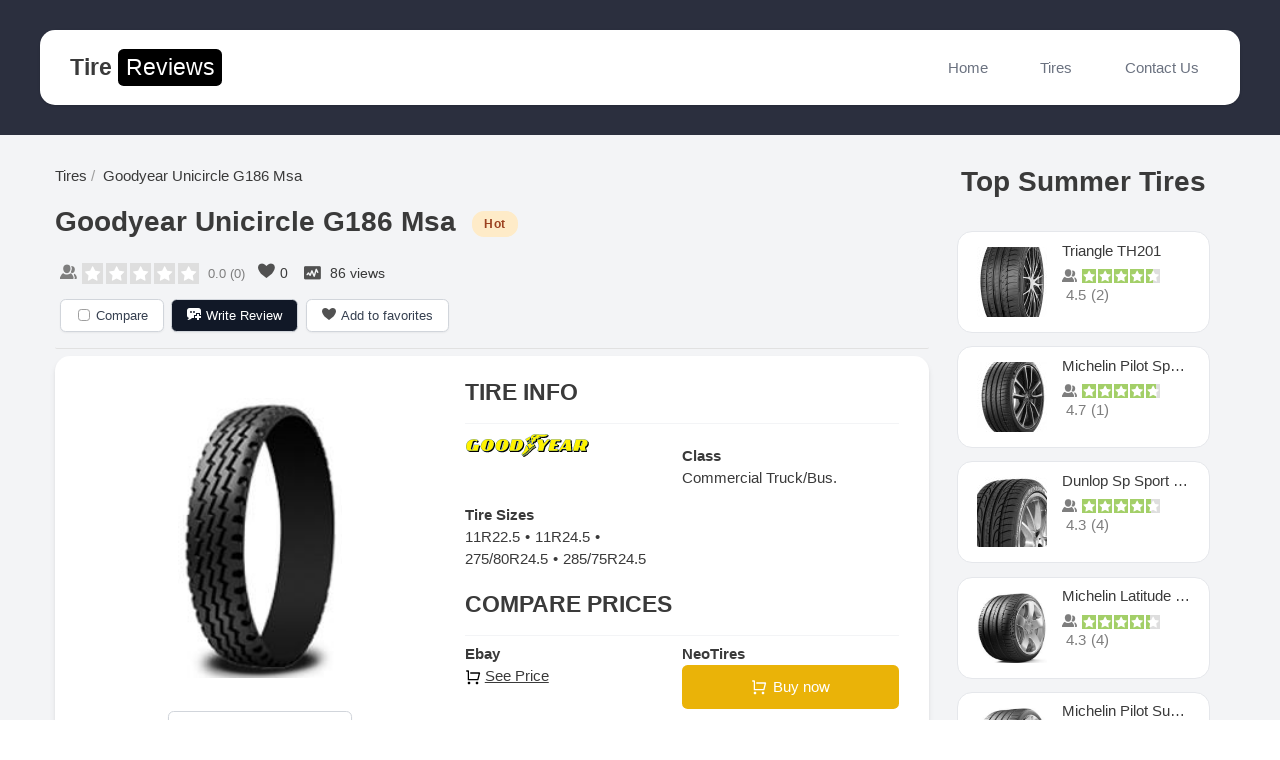

--- FILE ---
content_type: text/html; charset=UTF-8
request_url: https://tirereviews.co/goodyear-unicircle-g186-msa-14312/
body_size: 20652
content:
<!DOCTYPE html>
<html lang="en-US">
<head>
<meta charset="UTF-8">
<meta name="viewport" content="width=device-width, initial-scale=1">
<link rel="profile" href="https://gmpg.org/xfn/11">
<link rel="icon" type="image/x-icon" href="https://tirereviews.co/wp-content/themes/tirereviews/favicon.ico">

<title>Goodyear Unicircle G186 Msa Reviews - Tire Reviews</title>
<script type="text/javascript">
            /* <![CDATA[ */
            var s2AjaxUri = "/wp-admin/admin-ajax.php?action=jreviews_ajax",
                jreviews = jreviews || {};
            jreviews.cms = 2;
            jreviews.relpath = "";
            jreviews.calendar_img = "/wp-content/plugins/jreviews/jreviews/views/themes/default/theme_images/calendar.png",
            jreviews.lang = jreviews.lang || {};
            jreviews.qvars = {"pg":"pg","mc":"mc"};
            jreviews.locale = "en_US";
            jreviews.fb = {"appid":"128938431119173","og":"1","xfbml":true};
            jreviews.comparison = {
                numberOfListingsPerPage: 3,
                maxNumberOfListings: 15,
                compareURL: "/jreviews/categories/compare/?id=listing_ids"
            };
            jreviews.mobi = 0;
            jreviews.iOS = 0;
            jreviews.isRTL = 0;
            /* ]]> */
            </script><meta name='robots' content='max-image-preview:large' />
	<style>img:is([sizes="auto" i], [sizes^="auto," i]) { contain-intrinsic-size: 3000px 1500px }</style>
	<link rel='dns-prefetch' href='//www.google.com' />
<link rel='dns-prefetch' href='//www.googletagmanager.com' />
<link rel='dns-prefetch' href='//pagead2.googlesyndication.com' />
<link rel="alternate" type="application/rss+xml" title="Tire Reviews &raquo; Feed" href="https://tirereviews.co/feed/" />
<link rel="alternate" type="application/rss+xml" title="Tire Reviews &raquo; Comments Feed" href="https://tirereviews.co/comments/feed/" />
<script>
window._wpemojiSettings = {"baseUrl":"https:\/\/s.w.org\/images\/core\/emoji\/16.0.1\/72x72\/","ext":".png","svgUrl":"https:\/\/s.w.org\/images\/core\/emoji\/16.0.1\/svg\/","svgExt":".svg","source":{"concatemoji":"https:\/\/tirereviews.co\/wp-includes\/js\/wp-emoji-release.min.js?ver=6.8.3"}};
/*! This file is auto-generated */
!function(s,n){var o,i,e;function c(e){try{var t={supportTests:e,timestamp:(new Date).valueOf()};sessionStorage.setItem(o,JSON.stringify(t))}catch(e){}}function p(e,t,n){e.clearRect(0,0,e.canvas.width,e.canvas.height),e.fillText(t,0,0);var t=new Uint32Array(e.getImageData(0,0,e.canvas.width,e.canvas.height).data),a=(e.clearRect(0,0,e.canvas.width,e.canvas.height),e.fillText(n,0,0),new Uint32Array(e.getImageData(0,0,e.canvas.width,e.canvas.height).data));return t.every(function(e,t){return e===a[t]})}function u(e,t){e.clearRect(0,0,e.canvas.width,e.canvas.height),e.fillText(t,0,0);for(var n=e.getImageData(16,16,1,1),a=0;a<n.data.length;a++)if(0!==n.data[a])return!1;return!0}function f(e,t,n,a){switch(t){case"flag":return n(e,"\ud83c\udff3\ufe0f\u200d\u26a7\ufe0f","\ud83c\udff3\ufe0f\u200b\u26a7\ufe0f")?!1:!n(e,"\ud83c\udde8\ud83c\uddf6","\ud83c\udde8\u200b\ud83c\uddf6")&&!n(e,"\ud83c\udff4\udb40\udc67\udb40\udc62\udb40\udc65\udb40\udc6e\udb40\udc67\udb40\udc7f","\ud83c\udff4\u200b\udb40\udc67\u200b\udb40\udc62\u200b\udb40\udc65\u200b\udb40\udc6e\u200b\udb40\udc67\u200b\udb40\udc7f");case"emoji":return!a(e,"\ud83e\udedf")}return!1}function g(e,t,n,a){var r="undefined"!=typeof WorkerGlobalScope&&self instanceof WorkerGlobalScope?new OffscreenCanvas(300,150):s.createElement("canvas"),o=r.getContext("2d",{willReadFrequently:!0}),i=(o.textBaseline="top",o.font="600 32px Arial",{});return e.forEach(function(e){i[e]=t(o,e,n,a)}),i}function t(e){var t=s.createElement("script");t.src=e,t.defer=!0,s.head.appendChild(t)}"undefined"!=typeof Promise&&(o="wpEmojiSettingsSupports",i=["flag","emoji"],n.supports={everything:!0,everythingExceptFlag:!0},e=new Promise(function(e){s.addEventListener("DOMContentLoaded",e,{once:!0})}),new Promise(function(t){var n=function(){try{var e=JSON.parse(sessionStorage.getItem(o));if("object"==typeof e&&"number"==typeof e.timestamp&&(new Date).valueOf()<e.timestamp+604800&&"object"==typeof e.supportTests)return e.supportTests}catch(e){}return null}();if(!n){if("undefined"!=typeof Worker&&"undefined"!=typeof OffscreenCanvas&&"undefined"!=typeof URL&&URL.createObjectURL&&"undefined"!=typeof Blob)try{var e="postMessage("+g.toString()+"("+[JSON.stringify(i),f.toString(),p.toString(),u.toString()].join(",")+"));",a=new Blob([e],{type:"text/javascript"}),r=new Worker(URL.createObjectURL(a),{name:"wpTestEmojiSupports"});return void(r.onmessage=function(e){c(n=e.data),r.terminate(),t(n)})}catch(e){}c(n=g(i,f,p,u))}t(n)}).then(function(e){for(var t in e)n.supports[t]=e[t],n.supports.everything=n.supports.everything&&n.supports[t],"flag"!==t&&(n.supports.everythingExceptFlag=n.supports.everythingExceptFlag&&n.supports[t]);n.supports.everythingExceptFlag=n.supports.everythingExceptFlag&&!n.supports.flag,n.DOMReady=!1,n.readyCallback=function(){n.DOMReady=!0}}).then(function(){return e}).then(function(){var e;n.supports.everything||(n.readyCallback(),(e=n.source||{}).concatemoji?t(e.concatemoji):e.wpemoji&&e.twemoji&&(t(e.twemoji),t(e.wpemoji)))}))}((window,document),window._wpemojiSettings);
</script>
<link rel='stylesheet' id='astra-theme-css-css' href='https://tirereviews.co/wp-content/themes/tirereviews/assets/css/minified/style.min.css?ver=3.4.6' media='all' />
<style id='astra-theme-css-inline-css'>
html{font-size:93.75%;}a,.page-title{color:#0274be;}a:hover,a:focus{color:#3a3a3a;}body,button,input,select,textarea,.ast-button,.ast-custom-button{font-family:-apple-system,BlinkMacSystemFont,Segoe UI,Roboto,Oxygen-Sans,Ubuntu,Cantarell,Helvetica Neue,sans-serif;font-weight:inherit;font-size:15px;font-size:1rem;}blockquote{color:#000000;}.site-title{font-size:35px;font-size:2.3333333333333rem;}.ast-archive-description .ast-archive-title{font-size:40px;font-size:2.6666666666667rem;}.site-header .site-description{font-size:15px;font-size:1rem;}.entry-title{font-size:30px;font-size:2rem;}h1,.entry-content h1{font-size:40px;font-size:2.6666666666667rem;}h2,.entry-content h2{font-size:30px;font-size:2rem;}h3,.entry-content h3{font-size:25px;font-size:1.6666666666667rem;}h4,.entry-content h4{font-size:20px;font-size:1.3333333333333rem;}h5,.entry-content h5{font-size:18px;font-size:1.2rem;}h6,.entry-content h6{font-size:15px;font-size:1rem;}.ast-single-post .entry-title,.page-title{font-size:30px;font-size:2rem;}::selection{background-color:#0274be;color:#ffffff;}body,h1,.entry-title a,.entry-content h1,h2,.entry-content h2,h3,.entry-content h3,h4,.entry-content h4,h5,.entry-content h5,h6,.entry-content h6{color:#3a3a3a;}.tagcloud a:hover,.tagcloud a:focus,.tagcloud a.current-item{color:#ffffff;border-color:#0274be;background-color:#0274be;}input:focus,input[type="text"]:focus,input[type="email"]:focus,input[type="url"]:focus,input[type="password"]:focus,input[type="reset"]:focus,input[type="search"]:focus,textarea:focus{border-color:#0274be;}input[type="radio"]:checked,input[type=reset],input[type="checkbox"]:checked,input[type="checkbox"]:hover:checked,input[type="checkbox"]:focus:checked,input[type=range]::-webkit-slider-thumb{border-color:#0274be;background-color:#0274be;box-shadow:none;}.site-footer a:hover + .post-count,.site-footer a:focus + .post-count{background:#0274be;border-color:#0274be;}.single .nav-links .nav-previous,.single .nav-links .nav-next{color:#0274be;}.entry-meta,.entry-meta *{line-height:1.45;color:#0274be;}.entry-meta a:hover,.entry-meta a:hover *,.entry-meta a:focus,.entry-meta a:focus *,.page-links > .page-link,.page-links .page-link:hover,.post-navigation a:hover{color:#3a3a3a;}.widget-title{font-size:21px;font-size:1.4rem;color:#3a3a3a;}#cat option,.secondary .calendar_wrap thead a,.secondary .calendar_wrap thead a:visited{color:#0274be;}.secondary .calendar_wrap #today,.ast-progress-val span{background:#0274be;}.secondary a:hover + .post-count,.secondary a:focus + .post-count{background:#0274be;border-color:#0274be;}.calendar_wrap #today > a{color:#ffffff;}.page-links .page-link,.single .post-navigation a{color:#0274be;}#secondary,#secondary button,#secondary input,#secondary select,#secondary textarea{font-size:15px;font-size:1rem;}.main-header-menu .menu-link,.ast-header-custom-item a{color:#3a3a3a;}.main-header-menu .menu-item:hover > .menu-link,.main-header-menu .menu-item:hover > .ast-menu-toggle,.main-header-menu .ast-masthead-custom-menu-items a:hover,.main-header-menu .menu-item.focus > .menu-link,.main-header-menu .menu-item.focus > .ast-menu-toggle,.main-header-menu .current-menu-item > .menu-link,.main-header-menu .current-menu-ancestor > .menu-link,.main-header-menu .current-menu-item > .ast-menu-toggle,.main-header-menu .current-menu-ancestor > .ast-menu-toggle{color:#0274be;}.ast-header-break-point .ast-mobile-menu-buttons-minimal.menu-toggle{background:transparent;color:#0274be;}.ast-header-break-point .ast-mobile-menu-buttons-outline.menu-toggle{background:transparent;border:1px solid #0274be;color:#0274be;}.ast-header-break-point .ast-mobile-menu-buttons-fill.menu-toggle{background:#0274be;}#secondary {margin: 4em 0 2.5em;word-break: break-word;line-height: 2;}#secondary li {margin-bottom: 0.25em;}#secondary li:last-child {margin-bottom: 0;}@media (max-width: 768px) {.js_active .ast-plain-container.ast-single-post #secondary {margin-top: 1.5em;}}.ast-separate-container.ast-two-container #secondary .widget {background-color: #fff;padding: 2em;margin-bottom: 2em;}@media (min-width: 993px) {.ast-left-sidebar #secondary {padding-right: 60px;}.ast-right-sidebar #secondary {padding-left: 60px;}}@media (max-width: 993px) {.ast-right-sidebar #secondary {padding-left: 30px;}.ast-left-sidebar #secondary {padding-right: 30px;}}.footer-adv .footer-adv-overlay{border-top-style:solid;border-top-color:#7a7a7a;}.wp-block-buttons.aligncenter{justify-content:center;}@media (min-width:1200px){.ast-separate-container.ast-right-sidebar .entry-content .wp-block-image.alignfull,.ast-separate-container.ast-left-sidebar .entry-content .wp-block-image.alignfull,.ast-separate-container.ast-right-sidebar .entry-content .wp-block-cover.alignfull,.ast-separate-container.ast-left-sidebar .entry-content .wp-block-cover.alignfull{margin-left:-6.67em;margin-right:-6.67em;max-width:unset;width:unset;}.ast-separate-container.ast-right-sidebar .entry-content .wp-block-image.alignwide,.ast-separate-container.ast-left-sidebar .entry-content .wp-block-image.alignwide,.ast-separate-container.ast-right-sidebar .entry-content .wp-block-cover.alignwide,.ast-separate-container.ast-left-sidebar .entry-content .wp-block-cover.alignwide{margin-left:-20px;margin-right:-20px;max-width:unset;width:unset;}}@media (min-width:1200px){.wp-block-group .has-background{padding:20px;}}@media (min-width:1200px){.ast-separate-container.ast-right-sidebar .entry-content .wp-block-group.alignwide,.ast-separate-container.ast-left-sidebar .entry-content .wp-block-group.alignwide,.ast-separate-container.ast-right-sidebar .entry-content .wp-block-cover.alignwide,.ast-separate-container.ast-left-sidebar .entry-content .wp-block-cover.alignwide{margin-left:-20px;margin-right:-20px;padding-left:20px;padding-right:20px;}.ast-separate-container.ast-right-sidebar .entry-content .wp-block-group.alignfull,.ast-separate-container.ast-left-sidebar .entry-content .wp-block-group.alignfull,.ast-separate-container.ast-right-sidebar .entry-content .wp-block-cover.alignfull,.ast-separate-container.ast-left-sidebar .entry-content .wp-block-cover.alignfull{margin-left:-6.67em;margin-right:-6.67em;padding-left:6.67em;padding-right:6.67em;}}@media (min-width:1200px){.wp-block-cover-image.alignwide .wp-block-cover__inner-container,.wp-block-cover.alignwide .wp-block-cover__inner-container,.wp-block-cover-image.alignfull .wp-block-cover__inner-container,.wp-block-cover.alignfull .wp-block-cover__inner-container{width:100%;}}.ast-plain-container.ast-no-sidebar #primary{margin-top:0;margin-bottom:0;}@media (max-width:921px){.ast-theme-transparent-header #primary,.ast-theme-transparent-header #secondary{padding:0;}}.wp-block-columns{margin-bottom:unset;}.wp-block-image.size-full{margin:2rem 0;}.wp-block-separator.has-background{padding:0;}.wp-block-gallery{margin-bottom:1.6em;}.wp-block-group{padding-top:4em;padding-bottom:4em;}.wp-block-group__inner-container .wp-block-columns:last-child,.wp-block-group__inner-container :last-child,.wp-block-table table{margin-bottom:0;}.blocks-gallery-grid{width:100%;}.wp-block-navigation-link__content{padding:5px 0;}.wp-block-group .wp-block-group .has-text-align-center,.wp-block-group .wp-block-column .has-text-align-center{max-width:100%;}.has-text-align-center{margin:0 auto;}@media (min-width:1200px){.wp-block-cover__inner-container,.alignwide .wp-block-group__inner-container,.alignfull .wp-block-group__inner-container{max-width:1200px;margin:0 auto;}.wp-block-group.alignnone,.wp-block-group.aligncenter,.wp-block-group.alignleft,.wp-block-group.alignright,.wp-block-group.alignwide,.wp-block-columns.alignwide{margin:2rem 0 1rem 0;}}@media (max-width:1200px){.wp-block-group{padding:3em;}.wp-block-group .wp-block-group{padding:1.5em;}.wp-block-columns,.wp-block-column{margin:1rem 0;}}@media (min-width:921px){.wp-block-columns .wp-block-group{padding:2em;}}@media (max-width:544px){.wp-block-cover-image .wp-block-cover__inner-container,.wp-block-cover .wp-block-cover__inner-container{width:unset;}.wp-block-cover,.wp-block-cover-image{padding:2em 0;}.wp-block-group,.wp-block-cover{padding:2em;}.wp-block-media-text__media img,.wp-block-media-text__media video{width:unset;max-width:100%;}.wp-block-media-text.has-background .wp-block-media-text__content{padding:1em;}.wp-block-media-text .wp-block-media-text__content{padding:3em 2em;}}@media (max-width:921px){.ast-separate-container .ast-article-post,.ast-separate-container .ast-article-single{padding:1.5em 2.14em;}.ast-separate-container #primary,.ast-separate-container #secondary{padding:1.5em 0;}#primary,#secondary{padding:1.5em 0;margin:0;}.ast-left-sidebar #content > .ast-container{display:flex;flex-direction:column-reverse;width:100%;}.ast-author-box img.avatar{margin:20px 0 0 0;}}@media (max-width:921px){#secondary.secondary{padding-top:0;}.ast-separate-container.ast-right-sidebar #secondary{padding-left:1em;padding-right:1em;}.ast-separate-container.ast-two-container #secondary{padding-left:0;padding-right:0;}.ast-page-builder-template .entry-header #secondary,.ast-page-builder-template #secondary{margin-top:1.5em;}}@media (max-width:921px){.ast-right-sidebar #primary{padding-right:0;}.ast-page-builder-template.ast-left-sidebar #secondary,.ast-page-builder-template.ast-right-sidebar #secondary{padding-right:20px;padding-left:20px;}.ast-right-sidebar #secondary,.ast-left-sidebar #primary{padding-left:0;}.ast-left-sidebar #secondary{padding-right:0;}}@media (min-width:922px){.ast-separate-container.ast-right-sidebar #primary,.ast-separate-container.ast-left-sidebar #primary{border:0;}.search-no-results.ast-separate-container #primary{margin-bottom:4em;}}@media (min-width:922px){.ast-right-sidebar #primary{border-right:1px solid #eee;}.ast-left-sidebar #primary{border-left:1px solid #eee;}.ast-right-sidebar #secondary{border-left:1px solid #eee;margin-left:-1px;}.ast-left-sidebar #secondary{border-right:1px solid #eee;margin-right:-1px;}.ast-separate-container.ast-two-container.ast-right-sidebar #secondary{padding-left:30px;padding-right:0;}.ast-separate-container.ast-two-container.ast-left-sidebar #secondary{padding-right:30px;padding-left:0;}.ast-separate-container.ast-right-sidebar #secondary,.ast-separate-container.ast-left-sidebar #secondary{border:0;margin-left:auto;margin-right:auto;}.ast-separate-container.ast-two-container #secondary .widget:last-child{margin-bottom:0;}}.wp-block-button .wp-block-button__link,{color:#ffffff;}.wp-block-button .wp-block-button__link:hover,.wp-block-button .wp-block-button__link:focus{color:#ffffff;background-color:#3a3a3a;border-color:#3a3a3a;}.wp-block-button .wp-block-button__link{border-style:solid;border-top-width:0;border-right-width:0;border-left-width:0;border-bottom-width:0;border-color:#0274be;background-color:#0274be;color:#ffffff;font-family:inherit;font-weight:inherit;line-height:1;border-radius:2px;padding-top:10px;padding-right:40px;padding-bottom:10px;padding-left:40px;}.menu-toggle,button,.ast-button,.ast-custom-button,.button,input#submit,input[type="button"],input[type="submit"],input[type="reset"]{border-style:solid;border-top-width:0;border-right-width:0;border-left-width:0;border-bottom-width:0;color:#ffffff;border-color:#0274be;background-color:#0274be;border-radius:2px;padding-top:10px;padding-right:40px;padding-bottom:10px;padding-left:40px;font-family:inherit;font-weight:inherit;line-height:1;}button:focus,.menu-toggle:hover,button:hover,.ast-button:hover,.ast-custom-button:hover .button:hover,.ast-custom-button:hover ,input[type=reset]:hover,input[type=reset]:focus,input#submit:hover,input#submit:focus,input[type="button"]:hover,input[type="button"]:focus,input[type="submit"]:hover,input[type="submit"]:focus{color:#ffffff;background-color:#3a3a3a;border-color:#3a3a3a;}@media (min-width:544px){.ast-container{max-width:100%;}}@media (max-width:544px){.ast-separate-container .ast-article-post,.ast-separate-container .ast-article-single,.ast-separate-container .comments-title,.ast-separate-container .ast-archive-description{padding:1.5em 1em;}.ast-separate-container #content .ast-container{padding-left:0.54em;padding-right:0.54em;}.ast-separate-container .ast-comment-list li.depth-1{padding:1.5em 1em;margin-bottom:1.5em;}.ast-separate-container .ast-comment-list .bypostauthor{padding:.5em;}.ast-search-menu-icon.ast-dropdown-active .search-field{width:170px;}.ast-separate-container #secondary{padding-top:0;}.ast-separate-container.ast-two-container #secondary .widget{margin-bottom:1.5em;padding-left:1em;padding-right:1em;}}@media (max-width:921px){.ast-mobile-header-stack .main-header-bar .ast-search-menu-icon{display:inline-block;}.ast-header-break-point.ast-header-custom-item-outside .ast-mobile-header-stack .main-header-bar .ast-search-icon{margin:0;}.ast-comment-avatar-wrap img{max-width:2.5em;}.ast-separate-container .ast-comment-list li.depth-1{padding:1.5em 2.14em;}.ast-separate-container .comment-respond{padding:2em 2.14em;}.ast-comment-meta{padding:0 1.8888em 1.3333em;}}body,.ast-separate-container{background-color:#ffffff;;background-image:none;;}@media (max-width:921px){.ast-archive-description .ast-archive-title{font-size:40px;}.entry-title{font-size:30px;}h1,.entry-content h1{font-size:30px;}h2,.entry-content h2{font-size:25px;}h3,.entry-content h3{font-size:20px;}.ast-single-post .entry-title,.page-title{font-size:30px;}}@media (max-width:544px){.ast-archive-description .ast-archive-title{font-size:40px;}.entry-title{font-size:30px;}h1,.entry-content h1{font-size:30px;}h2,.entry-content h2{font-size:25px;}h3,.entry-content h3{font-size:20px;}.ast-single-post .entry-title,.page-title{font-size:30px;}}@media (max-width:921px){html{font-size:85.5%;}}@media (max-width:544px){html{font-size:85.5%;}}@media (min-width:922px){.ast-container{max-width:1240px;}}@font-face {font-family: "Astra";src: url(https://tirereviews.co/wp-content/themes/tirereviews/assets/fonts/astra.woff) format("woff"),url(https://tirereviews.co/wp-content/themes/tirereviews/assets/fonts/astra.ttf) format("truetype"),url(https://tirereviews.co/wp-content/themes/tirereviews/assets/fonts/astra.svg#astra) format("svg");font-weight: normal;font-style: normal;font-display: fallback;}@media (max-width:921px) {.main-header-bar .main-header-bar-navigation{display:none;}}.ast-desktop .main-header-menu.submenu-with-border .sub-menu,.ast-desktop .main-header-menu.submenu-with-border .astra-full-megamenu-wrapper{border-color:#0274be;}.ast-desktop .main-header-menu.submenu-with-border .sub-menu{border-top-width:2px;border-right-width:0px;border-left-width:0px;border-bottom-width:0px;border-style:solid;}.ast-desktop .main-header-menu.submenu-with-border .sub-menu .sub-menu{top:-2px;}.ast-desktop .main-header-menu.submenu-with-border .sub-menu .menu-link,.ast-desktop .main-header-menu.submenu-with-border .children .menu-link{border-bottom-width:0px;border-style:solid;border-color:#eaeaea;}@media (min-width:922px){.main-header-menu .sub-menu .menu-item.ast-left-align-sub-menu:hover > .sub-menu,.main-header-menu .sub-menu .menu-item.ast-left-align-sub-menu.focus > .sub-menu{margin-left:-0px;}}.ast-small-footer{border-top-style:solid;border-top-width:1px;border-top-color:#7a7a7a;}.ast-small-footer-wrap{text-align:center;}.ast-breadcrumbs .trail-browse,.ast-breadcrumbs .trail-items,.ast-breadcrumbs .trail-items li{display:inline-block;margin:0;padding:0;border:none;background:inherit;text-indent:0;}.ast-breadcrumbs .trail-browse{font-size:inherit;font-style:inherit;font-weight:inherit;color:inherit;}.ast-breadcrumbs .trail-items{list-style:none;}.trail-items li::after{padding:0 0.3em;content:"\00bb";}.trail-items li:last-of-type::after{display:none;}.ast-header-break-point .main-header-bar{border-bottom-width:1px;}@media (min-width:922px){.main-header-bar{border-bottom-width:1px;}}@media (min-width:922px){#primary{width:70%;}#secondary{width:30%;}}.ast-safari-browser-less-than-11 .main-header-menu .menu-item, .ast-safari-browser-less-than-11 .main-header-bar .ast-masthead-custom-menu-items{display:block;}.main-header-menu .menu-item, #astra-footer-menu .menu-item, .main-header-bar .ast-masthead-custom-menu-items{-js-display:flex;display:flex;-webkit-box-pack:center;-webkit-justify-content:center;-moz-box-pack:center;-ms-flex-pack:center;justify-content:center;-webkit-box-orient:vertical;-webkit-box-direction:normal;-webkit-flex-direction:column;-moz-box-orient:vertical;-moz-box-direction:normal;-ms-flex-direction:column;flex-direction:column;}.main-header-menu > .menu-item > .menu-link, #astra-footer-menu > .menu-item > .menu-link,{height:100%;-webkit-box-align:center;-webkit-align-items:center;-moz-box-align:center;-ms-flex-align:center;align-items:center;-js-display:flex;display:flex;}.ast-primary-menu-disabled .main-header-bar .ast-masthead-custom-menu-items{flex:unset;}.main-header-menu .sub-menu .menu-item.menu-item-has-children > .menu-link:after{position:absolute;right:1em;top:50%;transform:translate(0,-50%) rotate(270deg);}.ast-header-break-point .main-header-bar .main-header-bar-navigation .page_item_has_children > .ast-menu-toggle::before, .ast-header-break-point .main-header-bar .main-header-bar-navigation .menu-item-has-children > .ast-menu-toggle::before, .ast-mobile-popup-drawer .main-header-bar-navigation .menu-item-has-children>.ast-menu-toggle::before, .ast-header-break-point .ast-mobile-header-wrap .main-header-bar-navigation .menu-item-has-children > .ast-menu-toggle::before{font-weight:bold;content:"\e900";font-family:Astra;text-decoration:inherit;display:inline-block;}.ast-header-break-point .main-navigation ul.sub-menu .menu-item .menu-link:before{content:"\e900";font-family:Astra;font-size:.65em;text-decoration:inherit;display:inline-block;transform:translate(0, -2px) rotateZ(270deg);margin-right:5px;}.widget_search .search-form:after{font-family:Astra;font-size:1.2em;font-weight:normal;content:"\e8b6";position:absolute;top:50%;right:15px;transform:translate(0, -50%);}.astra-search-icon::before{content:"\e8b6";font-family:Astra;font-style:normal;font-weight:normal;text-decoration:inherit;text-align:center;-webkit-font-smoothing:antialiased;-moz-osx-font-smoothing:grayscale;}.main-header-bar .main-header-bar-navigation .page_item_has_children > a:after, .main-header-bar .main-header-bar-navigation .menu-item-has-children > a:after, .site-header-focus-item .main-header-bar-navigation .menu-item-has-children > .menu-link:after{content:"\e900";display:inline-block;font-family:Astra;font-size:.6rem;font-weight:bold;text-rendering:auto;-webkit-font-smoothing:antialiased;-moz-osx-font-smoothing:grayscale;margin-left:10px;line-height:normal;}.ast-mobile-popup-drawer .main-header-bar-navigation .ast-submenu-expanded>.ast-menu-toggle::before{transform:rotateX(180deg);}.ast-header-break-point .main-header-bar-navigation .menu-item-has-children > .menu-link:after{display:none;}
</style>
<link rel='stylesheet' id='tailwind-styles-css' href='https://tirereviews.co/wp-content/themes/tirereviews/assets/build/main.css?ver=3.4.6' media='all' />
<style id='wp-emoji-styles-inline-css'>

	img.wp-smiley, img.emoji {
		display: inline !important;
		border: none !important;
		box-shadow: none !important;
		height: 1em !important;
		width: 1em !important;
		margin: 0 0.07em !important;
		vertical-align: -0.1em !important;
		background: none !important;
		padding: 0 !important;
	}
</style>
<link rel='stylesheet' id='wp-block-library-css' href='https://tirereviews.co/wp-includes/css/dist/block-library/style.min.css?ver=6.8.3' media='all' />
<style id='classic-theme-styles-inline-css'>
/*! This file is auto-generated */
.wp-block-button__link{color:#fff;background-color:#32373c;border-radius:9999px;box-shadow:none;text-decoration:none;padding:calc(.667em + 2px) calc(1.333em + 2px);font-size:1.125em}.wp-block-file__button{background:#32373c;color:#fff;text-decoration:none}
</style>
<style id='bp-login-form-style-inline-css'>
.widget_bp_core_login_widget .bp-login-widget-user-avatar{float:left}.widget_bp_core_login_widget .bp-login-widget-user-links{margin-left:70px}#bp-login-widget-form label{display:block;font-weight:600;margin:15px 0 5px;width:auto}#bp-login-widget-form input[type=password],#bp-login-widget-form input[type=text]{background-color:#fafafa;border:1px solid #d6d6d6;border-radius:0;font:inherit;font-size:100%;padding:.5em;width:100%}#bp-login-widget-form .bp-login-widget-register-link,#bp-login-widget-form .login-submit{display:inline;width:-moz-fit-content;width:fit-content}#bp-login-widget-form .bp-login-widget-register-link{margin-left:1em}#bp-login-widget-form .bp-login-widget-register-link a{filter:invert(1)}#bp-login-widget-form .bp-login-widget-pwd-link{font-size:80%}

</style>
<style id='bp-member-style-inline-css'>
[data-type="bp/member"] input.components-placeholder__input{border:1px solid #757575;border-radius:2px;flex:1 1 auto;padding:6px 8px}.bp-block-member{position:relative}.bp-block-member .member-content{display:flex}.bp-block-member .user-nicename{display:block}.bp-block-member .user-nicename a{border:none;color:currentColor;text-decoration:none}.bp-block-member .bp-profile-button{width:100%}.bp-block-member .bp-profile-button a.button{bottom:10px;display:inline-block;margin:18px 0 0;position:absolute;right:0}.bp-block-member.has-cover .item-header-avatar,.bp-block-member.has-cover .member-content,.bp-block-member.has-cover .member-description{z-index:2}.bp-block-member.has-cover .member-content,.bp-block-member.has-cover .member-description{padding-top:75px}.bp-block-member.has-cover .bp-member-cover-image{background-color:#c5c5c5;background-position:top;background-repeat:no-repeat;background-size:cover;border:0;display:block;height:150px;left:0;margin:0;padding:0;position:absolute;top:0;width:100%;z-index:1}.bp-block-member img.avatar{height:auto;width:auto}.bp-block-member.avatar-none .item-header-avatar{display:none}.bp-block-member.avatar-none.has-cover{min-height:200px}.bp-block-member.avatar-full{min-height:150px}.bp-block-member.avatar-full .item-header-avatar{width:180px}.bp-block-member.avatar-thumb .member-content{align-items:center;min-height:50px}.bp-block-member.avatar-thumb .item-header-avatar{width:70px}.bp-block-member.avatar-full.has-cover{min-height:300px}.bp-block-member.avatar-full.has-cover .item-header-avatar{width:200px}.bp-block-member.avatar-full.has-cover img.avatar{background:#fffc;border:2px solid #fff;margin-left:20px}.bp-block-member.avatar-thumb.has-cover .item-header-avatar{padding-top:75px}.entry .entry-content .bp-block-member .user-nicename a{border:none;color:currentColor;text-decoration:none}

</style>
<style id='bp-members-style-inline-css'>
[data-type="bp/members"] .components-placeholder.is-appender{min-height:0}[data-type="bp/members"] .components-placeholder.is-appender .components-placeholder__label:empty{display:none}[data-type="bp/members"] .components-placeholder input.components-placeholder__input{border:1px solid #757575;border-radius:2px;flex:1 1 auto;padding:6px 8px}[data-type="bp/members"].avatar-none .member-description{width:calc(100% - 44px)}[data-type="bp/members"].avatar-full .member-description{width:calc(100% - 224px)}[data-type="bp/members"].avatar-thumb .member-description{width:calc(100% - 114px)}[data-type="bp/members"] .member-content{position:relative}[data-type="bp/members"] .member-content .is-right{position:absolute;right:2px;top:2px}[data-type="bp/members"] .columns-2 .member-content .member-description,[data-type="bp/members"] .columns-3 .member-content .member-description,[data-type="bp/members"] .columns-4 .member-content .member-description{padding-left:44px;width:calc(100% - 44px)}[data-type="bp/members"] .columns-3 .is-right{right:-10px}[data-type="bp/members"] .columns-4 .is-right{right:-50px}.bp-block-members.is-grid{display:flex;flex-wrap:wrap;padding:0}.bp-block-members.is-grid .member-content{margin:0 1.25em 1.25em 0;width:100%}@media(min-width:600px){.bp-block-members.columns-2 .member-content{width:calc(50% - .625em)}.bp-block-members.columns-2 .member-content:nth-child(2n){margin-right:0}.bp-block-members.columns-3 .member-content{width:calc(33.33333% - .83333em)}.bp-block-members.columns-3 .member-content:nth-child(3n){margin-right:0}.bp-block-members.columns-4 .member-content{width:calc(25% - .9375em)}.bp-block-members.columns-4 .member-content:nth-child(4n){margin-right:0}}.bp-block-members .member-content{display:flex;flex-direction:column;padding-bottom:1em;text-align:center}.bp-block-members .member-content .item-header-avatar,.bp-block-members .member-content .member-description{width:100%}.bp-block-members .member-content .item-header-avatar{margin:0 auto}.bp-block-members .member-content .item-header-avatar img.avatar{display:inline-block}@media(min-width:600px){.bp-block-members .member-content{flex-direction:row;text-align:left}.bp-block-members .member-content .item-header-avatar,.bp-block-members .member-content .member-description{width:auto}.bp-block-members .member-content .item-header-avatar{margin:0}}.bp-block-members .member-content .user-nicename{display:block}.bp-block-members .member-content .user-nicename a{border:none;color:currentColor;text-decoration:none}.bp-block-members .member-content time{color:#767676;display:block;font-size:80%}.bp-block-members.avatar-none .item-header-avatar{display:none}.bp-block-members.avatar-full{min-height:190px}.bp-block-members.avatar-full .item-header-avatar{width:180px}.bp-block-members.avatar-thumb .member-content{min-height:80px}.bp-block-members.avatar-thumb .item-header-avatar{width:70px}.bp-block-members.columns-2 .member-content,.bp-block-members.columns-3 .member-content,.bp-block-members.columns-4 .member-content{display:block;text-align:center}.bp-block-members.columns-2 .member-content .item-header-avatar,.bp-block-members.columns-3 .member-content .item-header-avatar,.bp-block-members.columns-4 .member-content .item-header-avatar{margin:0 auto}.bp-block-members img.avatar{height:auto;max-width:-moz-fit-content;max-width:fit-content;width:auto}.bp-block-members .member-content.has-activity{align-items:center}.bp-block-members .member-content.has-activity .item-header-avatar{padding-right:1em}.bp-block-members .member-content.has-activity .wp-block-quote{margin-bottom:0;text-align:left}.bp-block-members .member-content.has-activity .wp-block-quote cite a,.entry .entry-content .bp-block-members .user-nicename a{border:none;color:currentColor;text-decoration:none}

</style>
<style id='bp-dynamic-members-style-inline-css'>
.bp-dynamic-block-container .item-options{font-size:.5em;margin:0 0 1em;padding:1em 0}.bp-dynamic-block-container .item-options a.selected{font-weight:600}.bp-dynamic-block-container ul.item-list{list-style:none;margin:1em 0;padding-left:0}.bp-dynamic-block-container ul.item-list li{margin-bottom:1em}.bp-dynamic-block-container ul.item-list li:after,.bp-dynamic-block-container ul.item-list li:before{content:" ";display:table}.bp-dynamic-block-container ul.item-list li:after{clear:both}.bp-dynamic-block-container ul.item-list li .item-avatar{float:left;width:60px}.bp-dynamic-block-container ul.item-list li .item{margin-left:70px}

</style>
<style id='bp-online-members-style-inline-css'>
.widget_bp_core_whos_online_widget .avatar-block,[data-type="bp/online-members"] .avatar-block{display:flex;flex-flow:row wrap}.widget_bp_core_whos_online_widget .avatar-block img,[data-type="bp/online-members"] .avatar-block img{margin:.5em}

</style>
<style id='bp-active-members-style-inline-css'>
.widget_bp_core_recently_active_widget .avatar-block,[data-type="bp/active-members"] .avatar-block{display:flex;flex-flow:row wrap}.widget_bp_core_recently_active_widget .avatar-block img,[data-type="bp/active-members"] .avatar-block img{margin:.5em}

</style>
<style id='bp-latest-activities-style-inline-css'>
.bp-latest-activities .components-flex.components-select-control select[multiple]{height:auto;padding:0 8px}.bp-latest-activities .components-flex.components-select-control select[multiple]+.components-input-control__suffix svg{display:none}.bp-latest-activities-block a,.entry .entry-content .bp-latest-activities-block a{border:none;text-decoration:none}.bp-latest-activities-block .activity-list.item-list blockquote{border:none;padding:0}.bp-latest-activities-block .activity-list.item-list blockquote .activity-item:not(.mini){box-shadow:1px 0 4px #00000026;padding:0 1em;position:relative}.bp-latest-activities-block .activity-list.item-list blockquote .activity-item:not(.mini):after,.bp-latest-activities-block .activity-list.item-list blockquote .activity-item:not(.mini):before{border-color:#0000;border-style:solid;content:"";display:block;height:0;left:15px;position:absolute;width:0}.bp-latest-activities-block .activity-list.item-list blockquote .activity-item:not(.mini):before{border-top-color:#00000026;border-width:9px;bottom:-18px;left:14px}.bp-latest-activities-block .activity-list.item-list blockquote .activity-item:not(.mini):after{border-top-color:#fff;border-width:8px;bottom:-16px}.bp-latest-activities-block .activity-list.item-list blockquote .activity-item.mini .avatar{display:inline-block;height:20px;margin-right:2px;vertical-align:middle;width:20px}.bp-latest-activities-block .activity-list.item-list footer{align-items:center;display:flex}.bp-latest-activities-block .activity-list.item-list footer img.avatar{border:none;display:inline-block;margin-right:.5em}.bp-latest-activities-block .activity-list.item-list footer .activity-time-since{font-size:90%}.bp-latest-activities-block .widget-error{border-left:4px solid #0b80a4;box-shadow:1px 0 4px #00000026}.bp-latest-activities-block .widget-error p{padding:0 1em}

</style>
<style id='bp-friends-style-inline-css'>
.bp-dynamic-block-container .item-options{font-size:.5em;margin:0 0 1em;padding:1em 0}.bp-dynamic-block-container .item-options a.selected{font-weight:600}.bp-dynamic-block-container ul.item-list{list-style:none;margin:1em 0;padding-left:0}.bp-dynamic-block-container ul.item-list li{margin-bottom:1em}.bp-dynamic-block-container ul.item-list li:after,.bp-dynamic-block-container ul.item-list li:before{content:" ";display:table}.bp-dynamic-block-container ul.item-list li:after{clear:both}.bp-dynamic-block-container ul.item-list li .item-avatar{float:left;width:60px}.bp-dynamic-block-container ul.item-list li .item{margin-left:70px}

</style>
<style id='bp-sitewide-notices-style-inline-css'>
.bp-sitewide-notice-block .bp-screen-reader-text,[data-type="bp/sitewide-notices"] .bp-screen-reader-text{border:0;clip:rect(0 0 0 0);height:1px;margin:-1px;overflow:hidden;padding:0;position:absolute;width:1px;word-wrap:normal!important}.bp-sitewide-notice-block [data-bp-tooltip]:after,[data-type="bp/sitewide-notices"] [data-bp-tooltip]:after{background-color:#fff;border:1px solid #737373;border-radius:1px;box-shadow:4px 4px 8px #0003;color:#333;content:attr(data-bp-tooltip);display:none;font-family:Helvetica Neue,Helvetica,Arial,san-serif;font-size:12px;font-weight:400;letter-spacing:normal;line-height:1.25;max-width:200px;opacity:0;padding:5px 8px;pointer-events:none;position:absolute;text-shadow:none;text-transform:none;transform:translateZ(0);transition:all 1.5s ease;visibility:hidden;white-space:nowrap;word-wrap:break-word;z-index:100000}.bp-sitewide-notice-block .bp-tooltip:after,[data-type="bp/sitewide-notices"] .bp-tooltip:after{left:50%;margin-top:7px;top:110%;transform:translate(-50%)}.bp-sitewide-notice-block{border-left:4px solid #ff853c;padding-left:1em;position:relative}.bp-sitewide-notice-block h2:before{background:none;border:none}.bp-sitewide-notice-block .dismiss-notice{background-color:#0000;border:1px solid #ff853c;color:#ff853c;display:block;padding:.2em .5em;position:absolute;right:.5em;top:.5em;width:-moz-fit-content;width:fit-content}.bp-sitewide-notice-block .dismiss-notice:hover{background-color:#ff853c;color:#fff}

</style>
<style id='global-styles-inline-css'>
:root{--wp--preset--aspect-ratio--square: 1;--wp--preset--aspect-ratio--4-3: 4/3;--wp--preset--aspect-ratio--3-4: 3/4;--wp--preset--aspect-ratio--3-2: 3/2;--wp--preset--aspect-ratio--2-3: 2/3;--wp--preset--aspect-ratio--16-9: 16/9;--wp--preset--aspect-ratio--9-16: 9/16;--wp--preset--color--black: #000000;--wp--preset--color--cyan-bluish-gray: #abb8c3;--wp--preset--color--white: #ffffff;--wp--preset--color--pale-pink: #f78da7;--wp--preset--color--vivid-red: #cf2e2e;--wp--preset--color--luminous-vivid-orange: #ff6900;--wp--preset--color--luminous-vivid-amber: #fcb900;--wp--preset--color--light-green-cyan: #7bdcb5;--wp--preset--color--vivid-green-cyan: #00d084;--wp--preset--color--pale-cyan-blue: #8ed1fc;--wp--preset--color--vivid-cyan-blue: #0693e3;--wp--preset--color--vivid-purple: #9b51e0;--wp--preset--gradient--vivid-cyan-blue-to-vivid-purple: linear-gradient(135deg,rgba(6,147,227,1) 0%,rgb(155,81,224) 100%);--wp--preset--gradient--light-green-cyan-to-vivid-green-cyan: linear-gradient(135deg,rgb(122,220,180) 0%,rgb(0,208,130) 100%);--wp--preset--gradient--luminous-vivid-amber-to-luminous-vivid-orange: linear-gradient(135deg,rgba(252,185,0,1) 0%,rgba(255,105,0,1) 100%);--wp--preset--gradient--luminous-vivid-orange-to-vivid-red: linear-gradient(135deg,rgba(255,105,0,1) 0%,rgb(207,46,46) 100%);--wp--preset--gradient--very-light-gray-to-cyan-bluish-gray: linear-gradient(135deg,rgb(238,238,238) 0%,rgb(169,184,195) 100%);--wp--preset--gradient--cool-to-warm-spectrum: linear-gradient(135deg,rgb(74,234,220) 0%,rgb(151,120,209) 20%,rgb(207,42,186) 40%,rgb(238,44,130) 60%,rgb(251,105,98) 80%,rgb(254,248,76) 100%);--wp--preset--gradient--blush-light-purple: linear-gradient(135deg,rgb(255,206,236) 0%,rgb(152,150,240) 100%);--wp--preset--gradient--blush-bordeaux: linear-gradient(135deg,rgb(254,205,165) 0%,rgb(254,45,45) 50%,rgb(107,0,62) 100%);--wp--preset--gradient--luminous-dusk: linear-gradient(135deg,rgb(255,203,112) 0%,rgb(199,81,192) 50%,rgb(65,88,208) 100%);--wp--preset--gradient--pale-ocean: linear-gradient(135deg,rgb(255,245,203) 0%,rgb(182,227,212) 50%,rgb(51,167,181) 100%);--wp--preset--gradient--electric-grass: linear-gradient(135deg,rgb(202,248,128) 0%,rgb(113,206,126) 100%);--wp--preset--gradient--midnight: linear-gradient(135deg,rgb(2,3,129) 0%,rgb(40,116,252) 100%);--wp--preset--font-size--small: 13px;--wp--preset--font-size--medium: 20px;--wp--preset--font-size--large: 36px;--wp--preset--font-size--x-large: 42px;--wp--preset--spacing--20: 0.44rem;--wp--preset--spacing--30: 0.67rem;--wp--preset--spacing--40: 1rem;--wp--preset--spacing--50: 1.5rem;--wp--preset--spacing--60: 2.25rem;--wp--preset--spacing--70: 3.38rem;--wp--preset--spacing--80: 5.06rem;--wp--preset--shadow--natural: 6px 6px 9px rgba(0, 0, 0, 0.2);--wp--preset--shadow--deep: 12px 12px 50px rgba(0, 0, 0, 0.4);--wp--preset--shadow--sharp: 6px 6px 0px rgba(0, 0, 0, 0.2);--wp--preset--shadow--outlined: 6px 6px 0px -3px rgba(255, 255, 255, 1), 6px 6px rgba(0, 0, 0, 1);--wp--preset--shadow--crisp: 6px 6px 0px rgba(0, 0, 0, 1);}:where(.is-layout-flex){gap: 0.5em;}:where(.is-layout-grid){gap: 0.5em;}body .is-layout-flex{display: flex;}.is-layout-flex{flex-wrap: wrap;align-items: center;}.is-layout-flex > :is(*, div){margin: 0;}body .is-layout-grid{display: grid;}.is-layout-grid > :is(*, div){margin: 0;}:where(.wp-block-columns.is-layout-flex){gap: 2em;}:where(.wp-block-columns.is-layout-grid){gap: 2em;}:where(.wp-block-post-template.is-layout-flex){gap: 1.25em;}:where(.wp-block-post-template.is-layout-grid){gap: 1.25em;}.has-black-color{color: var(--wp--preset--color--black) !important;}.has-cyan-bluish-gray-color{color: var(--wp--preset--color--cyan-bluish-gray) !important;}.has-white-color{color: var(--wp--preset--color--white) !important;}.has-pale-pink-color{color: var(--wp--preset--color--pale-pink) !important;}.has-vivid-red-color{color: var(--wp--preset--color--vivid-red) !important;}.has-luminous-vivid-orange-color{color: var(--wp--preset--color--luminous-vivid-orange) !important;}.has-luminous-vivid-amber-color{color: var(--wp--preset--color--luminous-vivid-amber) !important;}.has-light-green-cyan-color{color: var(--wp--preset--color--light-green-cyan) !important;}.has-vivid-green-cyan-color{color: var(--wp--preset--color--vivid-green-cyan) !important;}.has-pale-cyan-blue-color{color: var(--wp--preset--color--pale-cyan-blue) !important;}.has-vivid-cyan-blue-color{color: var(--wp--preset--color--vivid-cyan-blue) !important;}.has-vivid-purple-color{color: var(--wp--preset--color--vivid-purple) !important;}.has-black-background-color{background-color: var(--wp--preset--color--black) !important;}.has-cyan-bluish-gray-background-color{background-color: var(--wp--preset--color--cyan-bluish-gray) !important;}.has-white-background-color{background-color: var(--wp--preset--color--white) !important;}.has-pale-pink-background-color{background-color: var(--wp--preset--color--pale-pink) !important;}.has-vivid-red-background-color{background-color: var(--wp--preset--color--vivid-red) !important;}.has-luminous-vivid-orange-background-color{background-color: var(--wp--preset--color--luminous-vivid-orange) !important;}.has-luminous-vivid-amber-background-color{background-color: var(--wp--preset--color--luminous-vivid-amber) !important;}.has-light-green-cyan-background-color{background-color: var(--wp--preset--color--light-green-cyan) !important;}.has-vivid-green-cyan-background-color{background-color: var(--wp--preset--color--vivid-green-cyan) !important;}.has-pale-cyan-blue-background-color{background-color: var(--wp--preset--color--pale-cyan-blue) !important;}.has-vivid-cyan-blue-background-color{background-color: var(--wp--preset--color--vivid-cyan-blue) !important;}.has-vivid-purple-background-color{background-color: var(--wp--preset--color--vivid-purple) !important;}.has-black-border-color{border-color: var(--wp--preset--color--black) !important;}.has-cyan-bluish-gray-border-color{border-color: var(--wp--preset--color--cyan-bluish-gray) !important;}.has-white-border-color{border-color: var(--wp--preset--color--white) !important;}.has-pale-pink-border-color{border-color: var(--wp--preset--color--pale-pink) !important;}.has-vivid-red-border-color{border-color: var(--wp--preset--color--vivid-red) !important;}.has-luminous-vivid-orange-border-color{border-color: var(--wp--preset--color--luminous-vivid-orange) !important;}.has-luminous-vivid-amber-border-color{border-color: var(--wp--preset--color--luminous-vivid-amber) !important;}.has-light-green-cyan-border-color{border-color: var(--wp--preset--color--light-green-cyan) !important;}.has-vivid-green-cyan-border-color{border-color: var(--wp--preset--color--vivid-green-cyan) !important;}.has-pale-cyan-blue-border-color{border-color: var(--wp--preset--color--pale-cyan-blue) !important;}.has-vivid-cyan-blue-border-color{border-color: var(--wp--preset--color--vivid-cyan-blue) !important;}.has-vivid-purple-border-color{border-color: var(--wp--preset--color--vivid-purple) !important;}.has-vivid-cyan-blue-to-vivid-purple-gradient-background{background: var(--wp--preset--gradient--vivid-cyan-blue-to-vivid-purple) !important;}.has-light-green-cyan-to-vivid-green-cyan-gradient-background{background: var(--wp--preset--gradient--light-green-cyan-to-vivid-green-cyan) !important;}.has-luminous-vivid-amber-to-luminous-vivid-orange-gradient-background{background: var(--wp--preset--gradient--luminous-vivid-amber-to-luminous-vivid-orange) !important;}.has-luminous-vivid-orange-to-vivid-red-gradient-background{background: var(--wp--preset--gradient--luminous-vivid-orange-to-vivid-red) !important;}.has-very-light-gray-to-cyan-bluish-gray-gradient-background{background: var(--wp--preset--gradient--very-light-gray-to-cyan-bluish-gray) !important;}.has-cool-to-warm-spectrum-gradient-background{background: var(--wp--preset--gradient--cool-to-warm-spectrum) !important;}.has-blush-light-purple-gradient-background{background: var(--wp--preset--gradient--blush-light-purple) !important;}.has-blush-bordeaux-gradient-background{background: var(--wp--preset--gradient--blush-bordeaux) !important;}.has-luminous-dusk-gradient-background{background: var(--wp--preset--gradient--luminous-dusk) !important;}.has-pale-ocean-gradient-background{background: var(--wp--preset--gradient--pale-ocean) !important;}.has-electric-grass-gradient-background{background: var(--wp--preset--gradient--electric-grass) !important;}.has-midnight-gradient-background{background: var(--wp--preset--gradient--midnight) !important;}.has-small-font-size{font-size: var(--wp--preset--font-size--small) !important;}.has-medium-font-size{font-size: var(--wp--preset--font-size--medium) !important;}.has-large-font-size{font-size: var(--wp--preset--font-size--large) !important;}.has-x-large-font-size{font-size: var(--wp--preset--font-size--x-large) !important;}
:where(.wp-block-post-template.is-layout-flex){gap: 1.25em;}:where(.wp-block-post-template.is-layout-grid){gap: 1.25em;}
:where(.wp-block-columns.is-layout-flex){gap: 2em;}:where(.wp-block-columns.is-layout-grid){gap: 2em;}
:root :where(.wp-block-pullquote){font-size: 1.5em;line-height: 1.6;}
</style>
<link rel='stylesheet' id='theme.css-css' href='https://tirereviews.co/wp-content/plugins/jreviews/jreviews/views/themes/default/theme_css/theme.min.css?ver=3135' media='all' />
<link rel='stylesheet' id='magnific/magnific-popup.css-css' href='https://tirereviews.co/wp-content/plugins/jreviews/jreviews/views/themes/default/theme_css/magnific/magnific-popup.min.css?ver=3135' media='all' />
<link rel='stylesheet' id='galleria/galleria.classic.css-css' href='https://tirereviews.co/wp-content/plugins/jreviews/jreviews/views/themes/default/theme_css/galleria/galleria.classic.css?ver=3135' media='all' />
<script src="https://tirereviews.co/wp-includes/js/jquery/jquery.min.js?ver=3.7.1" id="jquery-core-js"></script>
<script src="https://tirereviews.co/wp-includes/js/jquery/jquery-migrate.min.js?ver=3.4.1" id="jquery-migrate-js"></script>
<script defer src="https://www.google.com/recaptcha/api.js?render=explicit" id="recaptcha-js"></script>
<!--[if IE]>
<script src="https://tirereviews.co/wp-content/themes/tirereviews/assets/js/minified/flexibility.min.js?ver=3.4.6" id="astra-flexibility-js"></script>
<script id="astra-flexibility-js-after">
flexibility(document.documentElement);
</script>
<![endif]-->

<!-- Google tag (gtag.js) snippet added by Site Kit -->
<!-- Google Analytics snippet added by Site Kit -->
<script src="https://www.googletagmanager.com/gtag/js?id=GT-NBXGCKS" id="google_gtagjs-js" async></script>
<script id="google_gtagjs-js-after">
window.dataLayer = window.dataLayer || [];function gtag(){dataLayer.push(arguments);}
gtag("set","linker",{"domains":["tirereviews.co"]});
gtag("js", new Date());
gtag("set", "developer_id.dZTNiMT", true);
gtag("config", "GT-NBXGCKS");
</script>
<script src="https://tirereviews.co/wp-content/plugins/jreviews/jreviews/views/js/jquery-ui-1.12.1/jquery-ui.min.js?ver=6.8.3" id="jquery-ui-1.12.1/jquery-ui.min.js-js"></script>
<script src="https://tirereviews.co/wp-content/plugins/s2framework/tmp/cache/core/locale-en_US.js?ver=3135" id="/wp-content/plugins/s2framework/tmp/cache/core/locale-en_US.js-js"></script>
<script src="https://tirereviews.co/wp-content/plugins/jreviews/jreviews/views/js/jreviews-all.min.js?ver=3135" id="jreviews-all.min.js-js"></script>
<script src="https://tirereviews.co/wp-content/plugins/jreviews/jreviews/views/js/jquery/jquery.magnific-popup.min.js?ver=3135" id="jquery/jquery.magnific-popup.min.js-js"></script>
<script src="https://tirereviews.co/wp-content/plugins/jreviews/jreviews/views/js/bxslider-4/jquery.bxslider.min.js?ver=3135" id="bxslider-4/jquery.bxslider.min.js-js"></script>
<script src="https://tirereviews.co/wp-content/plugins/jreviews/jreviews/views/js/jquery/ui.stars.min.js?ver=3135" id="jquery/ui.stars.min.js-js"></script>
<script src="https://tirereviews.co/wp-content/plugins/jreviews/jreviews/views/js/galleria/galleria.min.js?ver=3135" id="galleria/galleria.min.js-js"></script>
<script src="https://tirereviews.co/wp-content/plugins/jreviews/jreviews/views/js/galleria/galleria.classic.min.js?ver=3135" id="galleria/galleria.classic.min.js-js"></script>
<link rel="https://api.w.org/" href="https://tirereviews.co/wp-json/" /><link rel="alternate" title="JSON" type="application/json" href="https://tirereviews.co/wp-json/wp/v2/posts/14312" /><link rel="EditURI" type="application/rsd+xml" title="RSD" href="https://tirereviews.co/xmlrpc.php?rsd" />
<meta name="generator" content="WordPress 6.8.3" />
<link rel="canonical" href="https://tirereviews.co/goodyear-unicircle-g186-msa-14312/" />
<link rel='shortlink' href='https://tirereviews.co/?p=14312' />
<link rel="alternate" title="oEmbed (JSON)" type="application/json+oembed" href="https://tirereviews.co/wp-json/oembed/1.0/embed?url=https%3A%2F%2Ftirereviews.co%2Fgoodyear-unicircle-g186-msa-14312%2F" />
<link rel="alternate" title="oEmbed (XML)" type="text/xml+oembed" href="https://tirereviews.co/wp-json/oembed/1.0/embed?url=https%3A%2F%2Ftirereviews.co%2Fgoodyear-unicircle-g186-msa-14312%2F&#038;format=xml" />

	<script type="text/javascript">var ajaxurl = 'https://tirereviews.co/wp-admin/admin-ajax.php';</script>

<meta name="generator" content="Site Kit by Google 1.170.0" /><meta name="description" content="Retread Truck Tire for Severe Service Applications. Features * Three zigzag circumferential grooves * Severe service compound * Utilizes UniCircle splice-less technology Benefits * Enhance all-season traction * Helps resist cuts, tears, chips and chunks * Helps improve uniformity and balance" />
<meta property="fb:app_id" content="128938431119173" />
<meta property="og:title" content="Goodyear Unicircle G186 Msa Reviews" />
<meta property="og:url" content="https://tirereviews.co/goodyear-unicircle-g186-msa-14312/" />
<meta property="og:image" content="https://tirereviews.co/media/reviews/photos/imported/tl/goodyear-unicircle-g186-msa-24088-0.jpeg" />
<meta property="og:site_name" content="Tire Reviews" />
<meta property="og:description" content="Retread Truck Tire for Severe Service Applications. Features * Three zigzag circumferential grooves * Severe service compound * Utilizes UniCircle splice-less technology Benefits * Enhance all-season traction * Helps resist cuts, tears, chips and chunks * Helps improve uniformity and balance" />
<meta property="og:type" content="article" />


<!-- Google AdSense meta tags added by Site Kit -->
<meta name="google-adsense-platform-account" content="ca-host-pub-2644536267352236">
<meta name="google-adsense-platform-domain" content="sitekit.withgoogle.com">
<!-- End Google AdSense meta tags added by Site Kit -->

<!-- Google AdSense snippet added by Site Kit -->
<script async src="https://pagead2.googlesyndication.com/pagead/js/adsbygoogle.js?client=ca-pub-4433962386914949&amp;host=ca-host-pub-2644536267352236" crossorigin="anonymous"></script>

<!-- End Google AdSense snippet added by Site Kit -->
</head>

<body data-rsssl=1 itemtype='https://schema.org/Blog' itemscope='itemscope' class="bp-legacy wp-singular post-template-default single single-post postid-14312 single-format-standard wp-theme-tirereviews ast-desktop ast-separate-container ast-right-sidebar astra-3.4.6 ast-header-custom-item-inside group-blog ast-blog-single-style-1 ast-single-post ast-inherit-site-logo-transparent ast-normal-title-enabled">
<div 
class="hfeed site" id="page">
	<a class="skip-link screen-reader-text" href="#content">Skip to content</a>
			<header
		class="site-header header-main-layout-1 ast-primary-menu-enabled ast-logo-title-inline ast-hide-custom-menu-mobile ast-menu-toggle-icon ast-mobile-header-inline" id="masthead" itemtype="https://schema.org/WPHeader" itemscope="itemscope" itemid="#masthead"		>
			

<div class="bg-primary py-0 sm:py-8">
    <nav x-data="{ open: false }" class="bg-white shadow mx-auto container xl:max-w-fluid rounded-none sm:rounded-2xl">
        <div class="max-w-7xl mx-auto px-2 sm:px-6 lg:px-8">
            <div class="relative flex justify-between h-20">
                <div class="flex-1 flex items-center justify-center md:items-stretch md:justify-start">
                    <div class="flex-shrink-0 flex items-center">
                        <a class="text-2xl text-dark-800" href="https://tirereviews.co/">
                            <span class="font-semibold">Tire</span>
                            <span class="bg-black text-white rounded-md py-1 px-2 inline-flex items-center">Reviews</span>
                        </a>
                    </div>
                </div>
                <div class="absolute inset-y-0 right-0 flex items-center pr-2 sm:static sm:inset-auto sm:ml-6 sm:pr-0">
                    <div class="hidden sm:ml-6 md:flex sm:space-x-8">
                        <a class='rounded-lg px-3 py-2 border-transparent text-gray-500 hover:bg-gray-100 hover:border-gray-300 hover:text-gray-700 inline-flex items-center border-b-2 text-md font-medium' href='https://tirereviews.co/'>Home</a><a class='rounded-lg px-3 py-2 border-transparent text-gray-500 hover:bg-gray-100 hover:border-gray-300 hover:text-gray-700 inline-flex items-center border-b-2 text-md font-medium' href='https://tirereviews.co/category/tires/'>Tires</a><a class='rounded-lg px-3 py-2 border-transparent text-gray-500 hover:bg-gray-100 hover:border-gray-300 hover:text-gray-700 inline-flex items-center border-b-2 text-md font-medium' href='https://tirereviews.co/contact-us/'>Contact Us</a>                    </div>
                </div>

                <div class="absolute inset-y-0 right-0 flex items-center md:hidden">
                    <!-- Mobile menu button -->
                    <button @click="open = !open"
                            type="button"
                            class="inline-flex items-center justify-center p-2 rounded-md text-gray-400 hover:text-gray-500 hover:bg-gray-100 focus:outline-none focus:ring-2 focus:ring-inset focus:ring-indigo-500"
                            aria-controls="mobile-menu" aria-expanded="false">
                        <span class="sr-only">Open main menu</span>
                        <svg class="block h-6 w-6" xmlns="http://www.w3.org/2000/svg" fill="none" viewBox="0 0 24 24"
                             stroke="currentColor" aria-hidden="true">
                            <path stroke-linecap="round" stroke-linejoin="round" stroke-width="2"
                                  d="M4 6h16M4 12h16M4 18h16"/>
                        </svg>
                        <svg class="hidden h-6 w-6" xmlns="http://www.w3.org/2000/svg" fill="none" viewBox="0 0 24 24"
                             stroke="currentColor" aria-hidden="true">
                            <path stroke-linecap="round" stroke-linejoin="round" stroke-width="2"
                                  d="M6 18L18 6M6 6l12 12"/>
                        </svg>
                    </button>
                </div>
            </div>
        </div>

        <!-- Mobile menu, show/hide based on menu state. -->
        <div x-show="open" style="display: none" class="md:hidden" id="mobile-menu">
            <div class="pt-2 pb-4 space-y-1 px-4 flex flex-col">
                <a class='rounded-lg px-3 py-2 border-transparent text-gray-500 hover:bg-gray-100 hover:border-gray-300 hover:text-gray-700 block pl-3 pr-4 py-2 border-l-4 text-base font-medium' href='https://tirereviews.co/'>Home</a><a class='rounded-lg px-3 py-2 border-transparent text-gray-500 hover:bg-gray-100 hover:border-gray-300 hover:text-gray-700 block pl-3 pr-4 py-2 border-l-4 text-base font-medium' href='https://tirereviews.co/category/tires/'>Tires</a><a class='rounded-lg px-3 py-2 border-transparent text-gray-500 hover:bg-gray-100 hover:border-gray-300 hover:text-gray-700 block pl-3 pr-4 py-2 border-l-4 text-base font-medium' href='https://tirereviews.co/contact-us/'>Contact Us</a>            </div>
        </div>
    </nav>
</div>		</header><!-- #masthead -->
			<div id="content" class="site-content">
		<div>
		            <div class="py-8 bg-gray-100">
            <div class="container mx-auto max-w-fluid grid grid-cols-1 lg:grid-cols-4 gap-3.5 px-4">
			<section class="container mx-auto md:col-span-3">
				<div id="content" role="main"><div class="jr-page jr-layout-outer jr-listing-detail jrPage jrListingDetail" itemscope itemtype="https://schema.org/Article">

	

	
	
	
	
        <ul class="jrPathway jrClearfix" itemscope itemtype="https://schema.org/BreadcrumbList">

            
                
                    <li itemprop="itemListElement" itemscope itemtype="https://schema.org/ListItem">

                        <a itemprop="item" href="https://tirereviews.co/category/tires/">

                            <span itemprop="name">Tires</span>

                        </a>

                        <meta itemprop="position" content="1" />

                    </li>

                
            
                
                    <li><span>Goodyear Unicircle G186 Msa</span></li>
                        
                
            
        </ul>

        <div class="jrClear"></div>

        
	<meta itemprop="image" content="https://tirereviews.co/media/reviews/photos/imported/tl/goodyear-unicircle-g186-msa-24088-0.jpeg">
	
		<h1 class="contentheading font-bold text-3xl">
			<span itemprop="headline">Goodyear Unicircle G186 Msa</span>
		</h1>

		
		<span class="jrStatusIndicators"><span title="" class="jrStatusLabel jrStatusHot jrOrange">Hot</span></span>
		
		
		<div class="jrAuthorInfo">

			
			
		</div>

	
	
	
		<div class="jrListingInfoContainer">

			
			<div class="jrListingInfo">

				
				<div class="jrOverallRatings"><div class="jrOverallUser jrRatingsLarge" title="User rating"><span class="jrIconUsers jrRatingLabel"></span><div class="jrRatingStars"><div class="jrRatingStarsUser jrRatingsStyle1 jrRatingsGreen"><div style="width:0%;">&nbsp;</div></div></div><span class="jrRatingValue fwd-ml-2 fwd-text-sm"><span>0.0</span><span class="jrReviewCount"> (<span class="count">0</span>)</span></span></div></div>
				
				<span class="fwd-ml-1" title="Favorite count">    <span class="jrIconFavorite"></span><span class="jr-favorite-14312">0</span></span>
                <span class="ml-3 jr-media-views">
                    <span class="jrIconGraph"></span>
                    86 views                </span>
			</div>

			
			
				
				<div class="jrListingInfoButtons">

					
        <div class="jrListingButtons fwd-inline-flex fwd-flex-wrap fwd-items-center">

        
        <div class="jrCompareButton jrButton jrSmall">

            <input type="checkbox" class="jrCheckListing listing14312"
                id="listing14312" data-location=""
                data-listingurl="https://tirereviews.co/goodyear-unicircle-g186-msa-14312/" data-thumburl="https://tirereviews.co/media/reviews/photos/imported/tl/goodyear-unicircle-g186-msa-24088-0.jpeg"
                data-listingtitle="Goodyear Unicircle G186 Msa" data-listingid="listing14312"
                data-listingtypeid="3" data-listingtypetitle="Tires"
                value="14312" />

            <span class="jrCompareLabel fwd-ml-1" for="listing14312">Compare</span>

        </div>

        
            <a href="#" class="jr-review-add jr-listing-info jrButton jrBlue jrSmall">
                <span class="jrIconAddReview"></span>
                <span>Write Review</span>
            </a>

                <a href="https://tirereviews.co/jreviews/users/signupModal/" class="jrFavoriteButton jrButton jrSmall jrButton"
            rel="nofollow noopener"
            data-jr-action="dialog"
            data-jr-dialog-modal="1"
            data-jr-width="800"
            data-jr-title="Requires an Account"
            data-form-data='{"current_url":"aHR0cHM6Ly90aXJlcmV2aWV3cy5jby9nb29keWVhci11bmljaXJjbGUtZzE4Ni1tc2EtMTQzMTIv"}'
        >
            <span class="jrIconFavorite"></span>
            <span>Add to favorites</span>
        </a>
        
        </div>

        
				</div>

			
		</div>

	

	
		
        <div class="tire-group-container tire-box-content">
            




	
	
	
<div class="tire-reviews-gallery-item jr-photo-gallery jrPhotoGallery">

	<div id="jr-photo-slideshow" class="jrPhotoSlideShow"
		data-height="0.75"
		data-width="auto"
		data-image-crop="landscape"
		data-image-position="center"
		data-transition="slide"
		data-initial-transition="fade"
		>

		
			
			<li data-mc="Lhqt1" data-views="86">

				<a href="https://tirereviews.co/media/reviews/photos/imported/tl/goodyear-unicircle-g186-msa-24088-0.jpeg">

					<img alt="Goodyear Unicircle G186 Msa" title="" src="https://tirereviews.co/media/reviews/photos/imported/tl/goodyear-unicircle-g186-msa-24088-0.jpeg" />

				</a>

				<div class="jrPhotoLayer jrHidden">

					<div class="jrMediaDescription">

						
						<div class="jr-photo-info jrPhotoInfo">

							<div class="jr-media-actions jrMediaActions" data-listing-id="14312" data-review-id="0" data-media-id="Lhqt1" data-extension="com_content">

								
			<button class="jr-report jrReport jrLinkButton"

				data-type="media"

				data-media-id="Lhqt1"
				>
				<span class="jrIconWarning"></span>Report as inappropriate			</button>

        
							</div>

						</div>

					</div>

				</div>

			</li>

		
	</div>

	
		<div id="jr-gallery-description" class="jrMediaDescription"></div>

	
</div>


	
	
	
	






            <div class="tire-listing-detail--custom">
                <div class="jrCustomFields"><div class="jrFieldGroup tire-info"><h3 class="jrFieldGroupTitle">Tire Info</h3><div class="jrTirebrand jrFieldRow"><div class="jrFieldLabelDisabled"></div><div class="jrFieldValuejrLabelDisabled"><a href="https://tirereviews.co/advanced-search/tag/tirebrand/goodyear/?criteria=3"><img src="https://tirereviews.co/jreviews_overrides/views/themes/mytheme/theme_images/brands/goodyear-6.jpeg" title="Goodyear" alt="Goodyear" border="0" /></a></div></div><div class="jrClass jrFieldRow"><div class="jrFieldLabel">Class</div><div class="jrFieldValue"><ul class="jrFieldValueList"><li>Commercial Truck/Bus.</li></ul></div></div><div class="jrTiresize jrFieldRow"><div class="jrFieldLabel">Tire Sizes</div><div class="jrFieldValue"><ul class="jrFieldValueList"><li><a href="https://tirereviews.co/advanced-search/tag/tiresize/11r22.5/?criteria=3">11R22.5</a></li><li><a href="https://tirereviews.co/advanced-search/tag/tiresize/11r24.5/?criteria=3">11R24.5</a></li><li><a href="https://tirereviews.co/advanced-search/tag/tiresize/275-80r24.5/?criteria=3">275/80R24.5</a></li><li><a href="https://tirereviews.co/advanced-search/tag/tiresize/285-75r24.5/?criteria=3">285/75R24.5</a></li></ul></div></div></div><div class="jrFieldGroup compare-prices"><h3 class="jrFieldGroupTitle">Compare Prices</h3><div class="jrEbay jrFieldRow"><div class="jrFieldLabel">Ebay</div><div class="jrFieldValue"><a class="underline hover:text-gray-500 uk-button uk-button-primary" href="https://rover.ebay.com/rover/1/711-53200-19255-0/1?mpre=https%3A%2F%2Fwww.ebay.com%2Fsch%2Fi.html%3F_from%3DR40%26_trksid%3Dp2334524.m570.l1313%26_nkw%3DGoodyear Unicircle G186 Msa&campid=5338752155&toolid=10001&customid=tirereviews" target="_blank"><svg style='width: 16px' class='inline mr-1' xmlns='http://www.w3.org/2000/svg' viewBox='0 0 24 24'><path d='M4.00488 16V4H2.00488V2H5.00488C5.55717 2 6.00488 2.44772 6.00488 3V15H18.4433L20.4433 7H8.00488V5H21.7241C22.2764 5 22.7241 5.44772 22.7241 6C22.7241 6.08176 22.7141 6.16322 22.6942 6.24254L20.1942 16.2425C20.083 16.6877 19.683 17 19.2241 17H5.00488C4.4526 17 4.00488 16.5523 4.00488 16ZM6.00488 23C4.90031 23 4.00488 22.1046 4.00488 21C4.00488 19.8954 4.90031 19 6.00488 19C7.10945 19 8.00488 19.8954 8.00488 21C8.00488 22.1046 7.10945 23 6.00488 23ZM18.0049 23C16.9003 23 16.0049 22.1046 16.0049 21C16.0049 19.8954 16.9003 19 18.0049 19C19.1095 19 20.0049 19.8954 20.0049 21C20.0049 22.1046 19.1095 23 18.0049 23Z'></path></svg>See Price</a></div></div><div class="jrJrneotires jrFieldRow"><div class="jrFieldLabel">NeoTires</div><div class="jrFieldValue"><div><a class='bg-yellow-500 border border-transparent flex font-medium hover:bg-yellow-600 justify-center px-8 py-3 rounded-md text-white' target='_blank' href='https://neotires.com/goodyear-unicircle-g186-msa-tires'><svg style='width: 16px;margin-right: 6px;' xmlns='http://www.w3.org/2000/svg' viewBox='0 0 24 24'><path d='M4.00488 16V4H2.00488V2H5.00488C5.55717 2 6.00488 2.44772 6.00488 3V15H18.4433L20.4433 7H8.00488V5H21.7241C22.2764 5 22.7241 5.44772 22.7241 6C22.7241 6.08176 22.7141 6.16322 22.6942 6.24254L20.1942 16.2425C20.083 16.6877 19.683 17 19.2241 17H5.00488C4.4526 17 4.00488 16.5523 4.00488 16ZM6.00488 23C4.90031 23 4.00488 22.1046 4.00488 21C4.00488 19.8954 4.90031 19 6.00488 19C7.10945 19 8.00488 19.8954 8.00488 21C8.00488 22.1046 7.10945 23 6.00488 23ZM18.0049 23C16.9003 23 16.0049 22.1046 16.0049 21C16.0049 19.8954 16.9003 19 18.0049 19C19.1095 19 20.0049 19.8954 20.0049 21C20.0049 22.1046 19.1095 23 18.0049 23Z' fill='rgba(255,255,255,1)'></path></svg>Buy now</a></div></div></div></div></div>            </div>
        </div>

		
		
		
		
		<div class="tire-listing-detail--description jrListingFulltext "  itemprop="description">

			<div class="tire-model">
<div class="tire-description">
<div>Retread Truck Tire for Severe Service Applications.</div>
</div>
<div class="tire-features">
<h3>Features</h3>
<div>* Three zigzag circumferential grooves
<br />* Severe service compound
<br />* Utilizes UniCircle splice-less technology</div>
</div>
<div class="tire-benefits">
<h3>Benefits</h3>
<div>* Enhance all-season traction
<br />* Helps resist cuts, tears, chips and chunks
<br />* Helps improve uniformity and balance</div>
</div>
</div>

		</div>

		
		 

		
		
		
		
		
		
		





	<div class="jrClear"></div>

	
	
	
	



	
	
	
	
	
	



		
		
		
		
		<div class="jrClear"></div>

	
	
	
	
		

		
		
	
	
	
		
	
	
	
        <div class="detail-user-reviews">
		    

	<div id="userReviews" class="tire-user-reviews">

        <div class="tire-user-reviews--title">
            <h3 class="jrUserReviewsTitle">
                <span class="jrHeadingText">User reviews</span>
            </h3>

            
                <button class="jr-review-add jrButton jrBlue"><span class="jrIconAddReview"></span>
                    Add new review                </button>

                    </div>

		
		
		
		<div class="jrRoundedPanel jrReview jrUserReviewsSummary">

			<div class="jrReviewSummary">

				
					
						<div class="jrReviewSummaryInfo fwd-mb-4">There are no user reviews for this listing.</div>

					
				
				
				
				

				
				
				
				<div class="jrClear"></div>

			</div>

		</div>

		
			
<div class="jr-form-review-outer jrHidden">

	
		

	
	<form id="jr-form-review-0" action="/goodyear-unicircle-g186-msa-14312/" method="post" class="jrForm jrFormContainer" data-review-id="0">

		<fieldset class="jrReviewForm">

			

    
    <div class="sm:fwd-flex">

        
        <div class="jrFieldDiv">

            <label class="jrLabel" for="user-name">

                Name
                                <span class="jrIconRequired"></span>
                
            </label>

            <input id="user-name" type="text" class="jr-user-name jrName" name="data[Review][name]"
                value=""  maxlength="50" />

        </div>

        
        
    </div>

    
    <div class="jrFieldDiv">

        <label class="jrLabel" for="user-email">

            Email
                        <span class="jrIconRequired"></span>
            
        </label>

        <input id="user-email" type="email"
            class="jr-user-email  jrEmail"
            name="data[Review][email]" value=""             maxlength="100" />

    </div>

    
    
			
			
			
		<fieldset class="jrFieldsetMargin">

			<legend>Ratings</legend>

			<div class="jrTableGrid jrRatingsSubmission">

				
				<div class="jrRow">

					<div class="jrCol jrRatingCriteria">

						Dry Grip<span class="jrIconRequired"></span>
						
					</div>

					<div class="jrCol jrRatingStars">

						 <div class="jr-rating-stars" data-selector="stars" data-inc="0.5">

							<select name="data[Rating][ratings][4]" data-style='style1'  data-color='green' ><option value="0.5">0.5</option><option value="1">1</option><option value="1.5">1.5</option><option value="2">2</option><option value="2.5">2.5</option><option value="3">3</option><option value="3.5">3.5</option><option value="4">4</option><option value="4.5">4.5</option><option value="5">5</option></select>
						</div>

					</div>

					<div class="jrCol jrRatingCaption"></div>

				</div>

			
				<div class="jrRow">

					<div class="jrCol jrRatingCriteria">

						Wet Grip<span class="jrIconRequired"></span>
						
					</div>

					<div class="jrCol jrRatingStars">

						 <div class="jr-rating-stars" data-selector="stars" data-inc="0.5">

							<select name="data[Rating][ratings][5]" data-style='style1'  data-color='green' ><option value="0.5">0.5</option><option value="1">1</option><option value="1.5">1.5</option><option value="2">2</option><option value="2.5">2.5</option><option value="3">3</option><option value="3.5">3.5</option><option value="4">4</option><option value="4.5">4.5</option><option value="5">5</option></select>
						</div>

					</div>

					<div class="jrCol jrRatingCaption"></div>

				</div>

			
				<div class="jrRow">

					<div class="jrCol jrRatingCriteria">

						Snow/Ice
						
					</div>

					<div class="jrCol jrRatingStars">

						 <div class="jr-rating-stars" data-selector="stars" data-inc="0.5">

							<select name="data[Rating][ratings][18]" data-style='style1'  data-color='green' ><option value="na" selected="selected">No rating</option><option value="0.5">0.5</option><option value="1">1</option><option value="1.5">1.5</option><option value="2">2</option><option value="2.5">2.5</option><option value="3">3</option><option value="3.5">3.5</option><option value="4">4</option><option value="4.5">4.5</option><option value="5">5</option></select>
						</div>

					</div>

					<div class="jrCol jrRatingCaption"></div>

				</div>

			
				<div class="jrRow">

					<div class="jrCol jrRatingCriteria">

						Handling<span class="jrIconRequired"></span>
						
					</div>

					<div class="jrCol jrRatingStars">

						 <div class="jr-rating-stars" data-selector="stars" data-inc="0.5">

							<select name="data[Rating][ratings][7]" data-style='style1'  data-color='green' ><option value="0.5">0.5</option><option value="1">1</option><option value="1.5">1.5</option><option value="2">2</option><option value="2.5">2.5</option><option value="3">3</option><option value="3.5">3.5</option><option value="4">4</option><option value="4.5">4.5</option><option value="5">5</option></select>
						</div>

					</div>

					<div class="jrCol jrRatingCaption"></div>

				</div>

			
				<div class="jrRow">

					<div class="jrCol jrRatingCriteria">

						Comfort<span class="jrIconRequired"></span>
						
					</div>

					<div class="jrCol jrRatingStars">

						 <div class="jr-rating-stars" data-selector="stars" data-inc="0.5">

							<select name="data[Rating][ratings][8]" data-style='style1'  data-color='green' ><option value="0.5">0.5</option><option value="1">1</option><option value="1.5">1.5</option><option value="2">2</option><option value="2.5">2.5</option><option value="3">3</option><option value="3.5">3.5</option><option value="4">4</option><option value="4.5">4.5</option><option value="5">5</option></select>
						</div>

					</div>

					<div class="jrCol jrRatingCaption"></div>

				</div>

			
				<div class="jrRow">

					<div class="jrCol jrRatingCriteria">

						Noise<span class="jrIconRequired"></span>
						
					</div>

					<div class="jrCol jrRatingStars">

						 <div class="jr-rating-stars" data-selector="stars" data-inc="0.5">

							<select name="data[Rating][ratings][9]" data-style='style1'  data-color='green' ><option value="0.5">0.5</option><option value="1">1</option><option value="1.5">1.5</option><option value="2">2</option><option value="2.5">2.5</option><option value="3">3</option><option value="3.5">3.5</option><option value="4">4</option><option value="4.5">4.5</option><option value="5">5</option></select>
						</div>

					</div>

					<div class="jrCol jrRatingCaption"></div>

				</div>

			
				<div class="jrRow">

					<div class="jrCol jrRatingCriteria">

						Treadwear<span class="jrIconRequired"></span>
						
					</div>

					<div class="jrCol jrRatingStars">

						 <div class="jr-rating-stars" data-selector="stars" data-inc="0.5">

							<select name="data[Rating][ratings][10]" data-style='style1'  data-color='green' ><option value="0.5">0.5</option><option value="1">1</option><option value="1.5">1.5</option><option value="2">2</option><option value="2.5">2.5</option><option value="3">3</option><option value="3.5">3.5</option><option value="4">4</option><option value="4.5">4.5</option><option value="5">5</option></select>
						</div>

					</div>

					<div class="jrCol jrRatingCaption"></div>

				</div>

			
			</div>

		</fieldset>

		
			<fieldset  id='group_vehicle-info'  class='jrHidden jrFieldsetMargin' ><legend>Vehicle Info</legend><div class='jrFieldDiv jrVehiclemake' ><label  class='jrLabel' >Vehicle Make</label><select name="data[Field][Review][jr_vehiclemake]" class='jr_vehiclemake jrSelect'  search='' ></select></div>

<div class='jrFieldDiv jrVehiclemodel' ><label  class='jrLabel' >Vehicle Model</label><select name="data[Field][Review][jr_vehiclemodel]" class='jr_vehiclemodel jrSelect'  search='' ></select></div>

<div class='jrFieldDiv jrVehicleyear' ><label  class='jrLabel' >Vehicle Year</label><select name="data[Field][Review][jr_vehicleyear]" class='jr_vehicleyear jrSelect'  search='' ></select></div>

<div class='jrFieldDiv jrModelmodification' ><label  class='jrLabel' >Model Modification</label><select name="data[Field][Review][jr_modelmodification]" class='jr_modelmodification jrSelect'  search='' ></select></div>

<div class='jrFieldDiv jrVehicleinfo' ><label  class='jrLabel' >Vehicle info<span class="jrIconInfo jr-more-info">&nbsp;</span><div class="jrPopup">Can't find your exact vehicle details in the select fields above? Type them here.</div></label><input type="text" name="data[Field][Review][jr_vehicleinfo]"  class='jr_vehicleinfo jrText'  search='' /></div>

</fieldset><fieldset  id='group_driving-style'  class='jrHidden jrFieldsetMargin' ><legend>Driving Info</legend><div class='jrFieldDiv jrDrivingstyle' ><label  class='jrLabel' >Driving Style</label><div class="jrFieldDescription jrAbove">How would you describe your driving style?</div><select name="data[Field][Review][jr_drivingstyle]" class='jr_drivingstyle jrSelect'  search='' ></select></div>

<div class='jrFieldDiv jrDrivingconditions' ><label  class='jrLabel' >Driving Conditions</label><div class="jrFieldDescription jrAbove">Please select the description that most closely matches the conditions in which you drive</div><select name="data[Field][Review][jr_drivingconditions]" class='jr_drivingconditions jrSelect'  search='' ></select></div>

</fieldset><fieldset  id='group_tire-info'  class='jrHidden jrFieldsetMargin' ><legend>Tire Info</legend><div class='jrFieldDiv jrTreadwidth' ><label  class='jrLabel' >Tread Width</label><select name="data[Field][Review][jr_treadwidth]" class='jr_treadwidth jrSelect'  data-click2add='1'  style='float:left;'  search='' ></select><button  class='jr-click2add-new jrButton jrLeft' ><span class="jrIconNew"></span>Add</button><div class='jr-click2add-option jrNewFieldOption'><input type="text" name="jrFieldOption12"  class='jrFieldOptionInput'  data-fid='12'  data-fname='jr_treadwidth' /> <button  class='jr-click2add-submit jrButton' >Submit</button><span class="jrLoadingSmall jrHidden"></span></div></div>

<div class='jrFieldDiv jrProfile' ><label  class='jrLabel' >Profile</label><select name="data[Field][Review][jr_profile]" class='jr_profile jrSelect'  data-click2add='1'  style='float:left;'  search='' ></select><button  class='jr-click2add-new jrButton jrLeft' ><span class="jrIconNew"></span>Add</button><div class='jr-click2add-option jrNewFieldOption'><input type="text" name="jrFieldOption13"  class='jrFieldOptionInput'  data-fid='13'  data-fname='jr_profile' /> <button  class='jr-click2add-submit jrButton' >Submit</button><span class="jrLoadingSmall jrHidden"></span></div></div>

<div class='jrFieldDiv jrDiameter' ><label  class='jrLabel' >Diameter</label><select name="data[Field][Review][jr_diameter]" class='jr_diameter jrSelect'  data-click2add='1'  style='float:left;'  search='' ></select><button  class='jr-click2add-new jrButton jrLeft' ><span class="jrIconNew"></span>Add</button><div class='jr-click2add-option jrNewFieldOption'><input type="text" name="jrFieldOption14"  class='jrFieldOptionInput'  data-fid='14'  data-fname='jr_diameter' /> <button  class='jr-click2add-submit jrButton' >Submit</button><span class="jrLoadingSmall jrHidden"></span></div></div>

<div class='jrFieldDiv jrSpeedrating' ><label  class='jrLabel' >Speed Rating</label><select name="data[Field][Review][jr_speedrating]" class='jr_speedrating jrSelect'  search='' ></select></div>

<div class='jrFieldDiv jrTiremileage' ><label  class='jrLabel' >Approximate Tire Mileage</label><input type="number" name="data[Field][Review][jr_tiremileage]"  class='jr_tiremileage jrInteger'  search='' /></div>

<div class='jrFieldDiv jrMileskm' ><label  class='jrLabel' >Miles/KM</label><select name="data[Field][Review][jr_mileskm]" class='jr_mileskm jrSelect'  search='' ></select></div>

<div class='jrFieldDiv jrBuyagain' ><label  class='jrLabel' >Would you buy again?</label><div class="jrFieldDescription jrAbove">Would you purchase this tire again?</div><select name="data[Field][Review][jr_buyagain]" class='jr_buyagain jrSelect'  search='' ></select></div>

</fieldset>
			
				<fieldset class="reviewFormComments jrFieldsetMargin">

					<legend>Comments</legend>

					<div class="jrFieldDiv">
						<textarea name="data[Review][comments]"  rows='5'  cols='45'  class='jrTextArea'  id='0-comment-editor' ></textarea>
											</div>

				</fieldset>

			
			
				
					<div class="jr-captcha jrCaptcha"></div>

				
				
					<div class="jrInfo">

						You will be able to upload media right after you submit your review.
					</div>

				
				
				<div class="jr-validation jrError jrHidden"></div>

				<div class="jr-buttons jrButtons">

					<button class="jr-review-submit jrButton jrLarge jrGreen">Submit</button>

					<button class="jr-review-cancel jrButton jrLarge">Cancel</button>

				</div>

			
			<input type="hidden" name="data[Review][id]" value="0" />

			<input type="hidden" name="data[Review][pid]" value="14312" />

			<input type="hidden" name="data[Review][mode]" value="com_content" />

			<input type="hidden" name="data[Review][listing_type_id]" value="3" />

			<input type="hidden" name="data[page]" value="com_content" />

			<input type="hidden" name="data[view]" value="detail" />

			<input type="hidden" name="option" value="com_jreviews" />

			<input type="hidden" name="data[controller]" value="reviews" />

			<input type="hidden" name="data[action]" value="_save" />

			<input type="hidden" name="data[tmpl_suffix]" value="" />

			<input type="hidden" name="format" value="raw" />

			<input type="hidden" name="Itemid" value="" />

			<span class="jr_token jr_hidden"><input class="token-s" type="hidden" name="f081778da1" value="1" /></span>
		</fieldset>

	</form>

</div>
		
		
		<div class="jrClear"></div>

		
		<div class="jr-user-reviews jrUserReviewsContainer">
			
		</div>

		<div class="jrClear"></div>

		
	</div>

        </div>

		
	
</div><template id="jr-map-infowindow-tmpl" data-relpath="/">

	<div class="jrInfowindow jrClearfix">
		<div class="jrInner">
			<a href="{{titleUrl}}">{{title}}</a>
		</div>
	</div>

</template>


<template id="jr-map-infowindow-large-tmpl" data-relpath="/">

	<div class="jrInfowindow jrClearfix">

		<div class="jrMapListing">

			<div class="jrListingPhotoContent">

				<div class="jrListingPhotoWrapper" style="{{#imageUrl}}background-image: url({{thumbSrc}});{{/imageUrl}}">

					<div class="jr-listing-thumbnail jrListingPhoto" data-id="{{id}}" >

						{{#ratings}}
						<div class="jrOverallRatings">
							{{#editor}}
							<div class="jrOverallEditor" title="Editor rating">
								<span class="jrIconEditor jrRatingLabel"></span>
								<div class="jrRatingStars">
									<div class="jrRatingStarsEditor {{ratingClass}}">
										<div style="width:{{ratingStars}};">&nbsp;</div>
									</div>
								</div>
								<span class="jrRatingValue"><span class="rating_count">(<span class="count">{{count}}</span>)</span></span>
							</div>
							{{/editor}}

							{{#user}}
							<div class="jrOverallUser" title=""User rating"">
								<span class="jrIconUsers jrRatingLabel"></span>
								<div class="jrRatingStars">
									<div class="jrRatingStarsUser {{ratingClass}}">
										<div style="width:{{ratingStars}};">&nbsp;</div>
									</div>
								</div>
								<span class="jrRatingValue"><span class="rating_count">(<span class="count">{{count}}</span>)</span></span>
							</div>
							{{/user}}
						</div>
						{{/ratings}}

						<div class="jrListingContent">

							<div class="jrMapListingTitle"><a href="{{titleUrl}}">{{title}}</a></div>

							{{#ownerCreatedBlock}}
							<div class="jrMapListingAuthor">
								<ul class="fwd-flex fwd-flex-row fwd-flex-wrap fwd-items-center fwd-list-none fwd-p-0 fwd-m-0">
								{{#owner}}
									<li class="fwd-mr-2">
									{{#url}}
										{{#avatarSrc}}
											<a href="{{ownerUrl}}"><span class="jrAvatar jrXSmall"><img src="{{avatarSrc}}" /></span></a>
										{{/avatarSrc}} 
										{{^avatarSrc}} 
											{{& avatar}}
										{{/avatarSrc}} 
										<a href="{{ownerUrl}}">{{name}}</a>
									{{/url}}
									{{^url}}
										{{#avatar}}
											{{& avatar}}
										{{/avatar}} 
										{{name}}
									{{/url}}
									<li>
								{{/owner}}
								{{#created}}
									<li><span class="jrMapCreated">{{created}}</span></li>
								{{/created}}
								</ul>
							</div>
							{{/ownerCreatedBlock}}
			
							{{#category}}
							<div class="jrMapListingCategory"><span>Category:</span> <a href="{{catUrl}}">{{category.title}}</a></div>
							{{/category}}

							<div class="jrCustomFields">
								<div class="jrFieldGroup">
									{{#fields}}
									<div class="jrFieldRow">
										{{#showLabel}}<div class="jrFieldLabel">{{label}}:</div>{{/showLabel}}
										<div class="jrFieldValue">{{& text}}</div>
									</div>
									{{/fields}}
								</div>
							</div>

						</div>

					</div>

				</div>

			</div>

		</div>

	</div>

</template></div></section><div class="sidebar-review widget-area secondary" role="complementary" itemtype="https://schema.org/WPSideBar" itemscope="itemscope">
	<div class="sidebar-main" >
				<aside id="jreviewslistingswidget-3" class="widget widget_jreviewslistingswidget"><h2 class="widget-title">Top Summer Tires</h2><div class="md:px-4 jr-module-slider tirereview-jreview jrModuleSlider jrSliderSinglePage" data-options='{"module_id":"jreviewslistingswidget-3","columns":"1","orientation":"horizontal","slideshow":"0","slideshow_interval":"","nav_position":"bottom","page_count":1}'>

	

	
	<div class="jrModuleItems flex md:block horizontal jrThumbnailLeft">

		
		<div class="jr-results jrResults jrModuleContainer jrListingsModule ">

			
				
				
				
				<div class="jrModuleItem  jrLastItem">

					
					
						<!-- Listing Thumbnail -->
						<div class="jrModuleItemThumbnail my-2 mr-4">

							<a href="https://tirereviews.co/triangle-th201-14197/" ><div class=' fwd-bg-gray-100'><img src="[data-uri]" loading="eager" alt="Triangle Th201" title="Triangle Th201" class="jrMediaPhoto fwd-transition-opacity fwd-ease-out fwd-duration-500 fwd-opacity-0" style="width: 70px; height:70px;" data-jr-remove-class="fwd-bg-gray-100" data-jr-lazy data-jr-src="https://tirereviews.co/media/reviews/photos/thumbnail/70x70c/cb/f4/e8/triangle-th201-14197-35-1646044172.jpeg" /><noscript><img alt="Triangle Th201" class="jrMediaPhoto" src="https://tirereviews.co/media/reviews/photos/thumbnail/70x70c/cb/f4/e8/triangle-th201-14197-35-1646044172.jpeg" /></noscript></div></a>
							
						</div>

					
					<div class="jrModuleItemContent">

						<!-- Listing Title -->
						<div class="jrModuleItemTitle">
							<a href="https://tirereviews.co/triangle-th201-14197/"  class='truncate' >Triangle TH201</a>						</div>

						<!-- Overall Ratings -->
						<div class="jrOverallRatings"><div class="jrOverallUser" title="User rating"><span class="jrIconUsers jrRatingLabel"></span><div class="jrRatingStars"><div class="jrRatingStarsUser jrRatingsStyle1 jrRatingsGreen"><div style="width:90%;">&nbsp;</div></div></div><span class="jrRatingValue fwd-ml-1">4.5 <span class="rating_count">(<span class="count">2</span>)</span></span></div></div>						

						
						
						<!-- Custom Fields -->
						<div class="jrModuleFields">

							
														
							
						</div>

						
						
							<!-- Summary Text -->
							<div class="jrModuleItemInfo">
															</div>

						
					</div>

					
				</div>

				
					
			
				
				
				
				<div class="jrModuleItem  jrLastItem">

					
					
						<!-- Listing Thumbnail -->
						<div class="jrModuleItemThumbnail my-2 mr-4">

							<a href="https://tirereviews.co/michelin-pilot-sport-4s-13923/" ><div class=' fwd-bg-gray-100'><img src="[data-uri]" loading="eager" alt="Michelin Pilot Sport 4 S" title="Michelin Pilot Sport 4 S" class="jrMediaPhoto fwd-transition-opacity fwd-ease-out fwd-duration-500 fwd-opacity-0" style="width: 70px; height:70px;" data-jr-remove-class="fwd-bg-gray-100" data-jr-lazy data-jr-src="https://tirereviews.co/media/reviews/photos/thumbnail/70x70c/c0/69/18/michelin-pilot-sport-4s-13923-3-1647619610.jpeg" /><noscript><img alt="Michelin Pilot Sport 4 S" class="jrMediaPhoto" src="https://tirereviews.co/media/reviews/photos/thumbnail/70x70c/c0/69/18/michelin-pilot-sport-4s-13923-3-1647619610.jpeg" /></noscript></div></a>
							
						</div>

					
					<div class="jrModuleItemContent">

						<!-- Listing Title -->
						<div class="jrModuleItemTitle">
							<a href="https://tirereviews.co/michelin-pilot-sport-4s-13923/"  class='truncate' >Michelin Pilot Sport 4 S</a>						</div>

						<!-- Overall Ratings -->
						<div class="jrOverallRatings"><div class="jrOverallUser" title="User rating"><span class="jrIconUsers jrRatingLabel"></span><div class="jrRatingStars"><div class="jrRatingStarsUser jrRatingsStyle1 jrRatingsGreen"><div style="width:94%;">&nbsp;</div></div></div><span class="jrRatingValue fwd-ml-1">4.7 <span class="rating_count">(<span class="count">1</span>)</span></span></div></div>						

						
						
						<!-- Custom Fields -->
						<div class="jrModuleFields">

							
														
							
						</div>

						
						
							<!-- Summary Text -->
							<div class="jrModuleItemInfo">
															</div>

						
					</div>

					
				</div>

				
					
			
				
				
				
				<div class="jrModuleItem  jrLastItem">

					
					
						<!-- Listing Thumbnail -->
						<div class="jrModuleItemThumbnail my-2 mr-4">

							<a href="https://tirereviews.co/dunlop-sp-sport-maxx-1996/" ><div class=' fwd-bg-gray-100'><img src="[data-uri]" loading="eager" alt="Dunlop Sp Sport Maxx" title="Dunlop Sp Sport Maxx" class="jrMediaPhoto fwd-transition-opacity fwd-ease-out fwd-duration-500 fwd-opacity-0" style="width: 70px; height:70px;" data-jr-remove-class="fwd-bg-gray-100" data-jr-lazy data-jr-src="https://tirereviews.co/media/reviews/photos/thumbnail/70x70c/8d/a1/26/dunlop-sp-sport-maxx-1996-81-1662386251.jpg" /><noscript><img alt="Dunlop Sp Sport Maxx" class="jrMediaPhoto" src="https://tirereviews.co/media/reviews/photos/thumbnail/70x70c/8d/a1/26/dunlop-sp-sport-maxx-1996-81-1662386251.jpg" /></noscript></div></a>
							
						</div>

					
					<div class="jrModuleItemContent">

						<!-- Listing Title -->
						<div class="jrModuleItemTitle">
							<a href="https://tirereviews.co/dunlop-sp-sport-maxx-1996/"  class='truncate' >Dunlop Sp Sport Maxx</a>						</div>

						<!-- Overall Ratings -->
						<div class="jrOverallRatings"><div class="jrOverallUser" title="User rating"><span class="jrIconUsers jrRatingLabel"></span><div class="jrRatingStars"><div class="jrRatingStarsUser jrRatingsStyle1 jrRatingsGreen"><div style="width:87%;">&nbsp;</div></div></div><span class="jrRatingValue fwd-ml-1">4.3 <span class="rating_count">(<span class="count">4</span>)</span></span></div></div>						

						
						
						<!-- Custom Fields -->
						<div class="jrModuleFields">

							
														
							
						</div>

						
						
							<!-- Summary Text -->
							<div class="jrModuleItemInfo">
															</div>

						
					</div>

					
				</div>

				
					
			
				
				
				
				<div class="jrModuleItem  jrLastItem">

					
					
						<!-- Listing Thumbnail -->
						<div class="jrModuleItemThumbnail my-2 mr-4">

							<a href="https://tirereviews.co/michelin-latitude-sport-2537/" ><div class=' fwd-bg-gray-100'><img src="[data-uri]" loading="eager" alt="Michelin Latitude Sport" title="Michelin Latitude Sport" class="jrMediaPhoto fwd-transition-opacity fwd-ease-out fwd-duration-500 fwd-opacity-0" style="width: 70px; height:70px;" data-jr-remove-class="fwd-bg-gray-100" data-jr-lazy data-jr-src="https://tirereviews.co/media/reviews/photos/imported/tl/michelin-latitude-sport-2429-0.jpeg" /><noscript><img alt="Michelin Latitude Sport" class="jrMediaPhoto" src="https://tirereviews.co/media/reviews/photos/imported/tl/michelin-latitude-sport-2429-0.jpeg" /></noscript></div></a>
							
						</div>

					
					<div class="jrModuleItemContent">

						<!-- Listing Title -->
						<div class="jrModuleItemTitle">
							<a href="https://tirereviews.co/michelin-latitude-sport-2537/"  class='truncate' >Michelin Latitude Sport</a>						</div>

						<!-- Overall Ratings -->
						<div class="jrOverallRatings"><div class="jrOverallUser" title="User rating"><span class="jrIconUsers jrRatingLabel"></span><div class="jrRatingStars"><div class="jrRatingStarsUser jrRatingsStyle1 jrRatingsGreen"><div style="width:86%;">&nbsp;</div></div></div><span class="jrRatingValue fwd-ml-1">4.3 <span class="rating_count">(<span class="count">4</span>)</span></span></div></div>						

						
						
						<!-- Custom Fields -->
						<div class="jrModuleFields">

							
														
							
						</div>

						
						
							<!-- Summary Text -->
							<div class="jrModuleItemInfo">
															</div>

						
					</div>

					
				</div>

				
					
			
				
				
				
				<div class="jrModuleItem  jrLastItem">

					
					
						<!-- Listing Thumbnail -->
						<div class="jrModuleItemThumbnail my-2 mr-4">

							<a href="https://tirereviews.co/michelin-pilot-super-sport-5678/" ><div class=' fwd-bg-gray-100'><img src="[data-uri]" loading="eager" alt="Michelin Pilot Super Sport" title="Michelin Pilot Super Sport" class="jrMediaPhoto fwd-transition-opacity fwd-ease-out fwd-duration-500 fwd-opacity-0" style="width: 70px; height:70px;" data-jr-remove-class="fwd-bg-gray-100" data-jr-lazy data-jr-src="https://tirereviews.co/media/reviews/photos/imported/tl/michelin-pilot-super-sport-7845-0.jpeg" /><noscript><img alt="Michelin Pilot Super Sport" class="jrMediaPhoto" src="https://tirereviews.co/media/reviews/photos/imported/tl/michelin-pilot-super-sport-7845-0.jpeg" /></noscript></div></a>
							
						</div>

					
					<div class="jrModuleItemContent">

						<!-- Listing Title -->
						<div class="jrModuleItemTitle">
							<a href="https://tirereviews.co/michelin-pilot-super-sport-5678/"  class='truncate' >Michelin Pilot Super Sport</a>						</div>

						<!-- Overall Ratings -->
						<div class="jrOverallRatings"><div class="jrOverallUser" title="User rating"><span class="jrIconUsers jrRatingLabel"></span><div class="jrRatingStars"><div class="jrRatingStarsUser jrRatingsStyle1 jrRatingsGreen"><div style="width:84%;">&nbsp;</div></div></div><span class="jrRatingValue fwd-ml-1">4.2 <span class="rating_count">(<span class="count">8</span>)</span></span></div></div>						

						
						
						<!-- Custom Fields -->
						<div class="jrModuleFields">

							
														
							
						</div>

						
						
							<!-- Summary Text -->
							<div class="jrModuleItemInfo">
															</div>

						
					</div>

					
				</div>

				
			
		</div>

		
	</div>
	

</div>
<div class="jrClear"></div></aside><aside id="jreviewslistingswidget-2" class="widget widget_jreviewslistingswidget"><h2 class="widget-title">Top Winter Tires</h2><div class="md:px-4 jr-module-slider tirereview-jreview jrModuleSlider jrSliderSinglePage" data-options='{"module_id":"jreviewslistingswidget-2","columns":"1","orientation":"horizontal","slideshow":"0","slideshow_interval":"","nav_position":"bottom","page_count":1}'>

	

	
	<div class="jrModuleItems flex md:block horizontal jrThumbnailLeft">

		
		<div class="jr-results jrResults jrModuleContainer jrListingsModule ">

			
				
				
				
				<div class="jrModuleItem  jrLastItem">

					
					
						<!-- Listing Thumbnail -->
						<div class="jrModuleItemThumbnail my-2 mr-4">

							<a href="https://tirereviews.co/michelin-pilot-alpin-pa5-14305/" ><div class=' fwd-bg-gray-100'><img src="[data-uri]" loading="eager" alt="Michelin Pilot Alpin Pa5" title="Michelin Pilot Alpin Pa5" class="jrMediaPhoto fwd-transition-opacity fwd-ease-out fwd-duration-500 fwd-opacity-0" style="width: 70px; height:70px;" data-jr-remove-class="fwd-bg-gray-100" data-jr-lazy data-jr-src="https://tirereviews.co/media/reviews/photos/thumbnail/70x70c/3f/0d/50/michelin-pilot-alpin-pa5-14305-78-1662385469.png" /><noscript><img alt="Michelin Pilot Alpin Pa5" class="jrMediaPhoto" src="https://tirereviews.co/media/reviews/photos/thumbnail/70x70c/3f/0d/50/michelin-pilot-alpin-pa5-14305-78-1662385469.png" /></noscript></div></a>
							
						</div>

					
					<div class="jrModuleItemContent">

						<!-- Listing Title -->
						<div class="jrModuleItemTitle">
							<a href="https://tirereviews.co/michelin-pilot-alpin-pa5-14305/"  class='truncate' >Michelin Pilot Alpin PA5 SUV</a>						</div>

						<!-- Overall Ratings -->
						<div class="jrOverallRatings"><div class="jrOverallUser" title="User rating"><span class="jrIconUsers jrRatingLabel"></span><div class="jrRatingStars"><div class="jrRatingStarsUser jrRatingsStyle1 jrRatingsGreen"><div style="width:93%;">&nbsp;</div></div></div><span class="jrRatingValue fwd-ml-1">4.7 <span class="rating_count">(<span class="count">4</span>)</span></span></div></div>						

						
						
						<!-- Custom Fields -->
						<div class="jrModuleFields">

							
														
							
						</div>

						
						
							<!-- Summary Text -->
							<div class="jrModuleItemInfo">
															</div>

						
					</div>

					
				</div>

				
					
			
				
				
				
				<div class="jrModuleItem  jrLastItem">

					
					
						<!-- Listing Thumbnail -->
						<div class="jrModuleItemThumbnail my-2 mr-4">

							<a href="https://tirereviews.co/bfgoodrich-winter-slalom-1803/" ><div class=' fwd-bg-gray-100'><img src="[data-uri]" loading="eager" alt="Bfgoodrich Winter Slalom" title="Bfgoodrich Winter Slalom" class="jrMediaPhoto fwd-transition-opacity fwd-ease-out fwd-duration-500 fwd-opacity-0" style="width: 70px; height:70px;" data-jr-remove-class="fwd-bg-gray-100" data-jr-lazy data-jr-src="https://tirereviews.co/media/reviews/photos/thumbnail/70x70c/8c/6a/2c/bfgoodrich-winter-slalom-1803-39-1650288674.jpeg" /><noscript><img alt="Bfgoodrich Winter Slalom" class="jrMediaPhoto" src="https://tirereviews.co/media/reviews/photos/thumbnail/70x70c/8c/6a/2c/bfgoodrich-winter-slalom-1803-39-1650288674.jpeg" /></noscript></div></a>
							
						</div>

					
					<div class="jrModuleItemContent">

						<!-- Listing Title -->
						<div class="jrModuleItemTitle">
							<a href="https://tirereviews.co/bfgoodrich-winter-slalom-1803/"  class='truncate' >Bfgoodrich Winter Slalom</a>						</div>

						<!-- Overall Ratings -->
						<div class="jrOverallRatings"><div class="jrOverallUser" title="User rating"><span class="jrIconUsers jrRatingLabel"></span><div class="jrRatingStars"><div class="jrRatingStarsUser jrRatingsStyle1 jrRatingsGreen"><div style="width:97%;">&nbsp;</div></div></div><span class="jrRatingValue fwd-ml-1">4.9 <span class="rating_count">(<span class="count">1</span>)</span></span></div></div>						

						
						
						<!-- Custom Fields -->
						<div class="jrModuleFields">

							
														
							
						</div>

						
						
							<!-- Summary Text -->
							<div class="jrModuleItemInfo">
															</div>

						
					</div>

					
				</div>

				
					
			
				
				
				
				<div class="jrModuleItem  jrLastItem">

					
					
						<!-- Listing Thumbnail -->
						<div class="jrModuleItemThumbnail my-2 mr-4">

							<a href="https://tirereviews.co/michelin-x-ice-xi3-7070/" ><div class=' fwd-bg-gray-100'><img src="[data-uri]" loading="eager" alt="Michelin X-Ice XI3" title="Michelin X-Ice XI3" class="jrMediaPhoto fwd-transition-opacity fwd-ease-out fwd-duration-500 fwd-opacity-0" style="width: 70px; height:70px;" data-jr-remove-class="fwd-bg-gray-100" data-jr-lazy data-jr-src="https://tirereviews.co/media/reviews/photos/imported/tl/michelin-x-ice-xi3-9680-0.jpeg" /><noscript><img alt="Michelin X-Ice XI3" class="jrMediaPhoto" src="https://tirereviews.co/media/reviews/photos/imported/tl/michelin-x-ice-xi3-9680-0.jpeg" /></noscript></div></a>
							
						</div>

					
					<div class="jrModuleItemContent">

						<!-- Listing Title -->
						<div class="jrModuleItemTitle">
							<a href="https://tirereviews.co/michelin-x-ice-xi3-7070/"  class='truncate' >Michelin X-Ice XI3</a>						</div>

						<!-- Overall Ratings -->
						<div class="jrOverallRatings"><div class="jrOverallUser" title="User rating"><span class="jrIconUsers jrRatingLabel"></span><div class="jrRatingStars"><div class="jrRatingStarsUser jrRatingsStyle1 jrRatingsGreen"><div style="width:87%;">&nbsp;</div></div></div><span class="jrRatingValue fwd-ml-1">4.4 <span class="rating_count">(<span class="count">5</span>)</span></span></div></div>						

						
						
						<!-- Custom Fields -->
						<div class="jrModuleFields">

							
														
							
						</div>

						
						
							<!-- Summary Text -->
							<div class="jrModuleItemInfo">
															</div>

						
					</div>

					
				</div>

				
					
			
				
				
				
				<div class="jrModuleItem  jrLastItem">

					
					
						<!-- Listing Thumbnail -->
						<div class="jrModuleItemThumbnail my-2 mr-4">

							<a href="https://tirereviews.co/bridgestone-blizzak-ws80-9821/" ><div class=' fwd-bg-gray-100'><img src="[data-uri]" loading="eager" alt="Bridgestone Blizzak Ws80" title="Bridgestone Blizzak Ws80" class="jrMediaPhoto fwd-transition-opacity fwd-ease-out fwd-duration-500 fwd-opacity-0" style="width: 70px; height:70px;" data-jr-remove-class="fwd-bg-gray-100" data-jr-lazy data-jr-src="https://tirereviews.co/media/reviews/photos/imported/tl/bridgestone-blizzak-ws80-13829-0.jpeg" /><noscript><img alt="Bridgestone Blizzak Ws80" class="jrMediaPhoto" src="https://tirereviews.co/media/reviews/photos/imported/tl/bridgestone-blizzak-ws80-13829-0.jpeg" /></noscript></div></a>
							
						</div>

					
					<div class="jrModuleItemContent">

						<!-- Listing Title -->
						<div class="jrModuleItemTitle">
							<a href="https://tirereviews.co/bridgestone-blizzak-ws80-9821/"  class='truncate' >Bridgestone Blizzak Ws80</a>						</div>

						<!-- Overall Ratings -->
						<div class="jrOverallRatings"><div class="jrOverallUser" title="User rating"><span class="jrIconUsers jrRatingLabel"></span><div class="jrRatingStars"><div class="jrRatingStarsUser jrRatingsStyle1 jrRatingsGreen"><div style="width:88%;">&nbsp;</div></div></div><span class="jrRatingValue fwd-ml-1">4.4 <span class="rating_count">(<span class="count">3</span>)</span></span></div></div>						

						
						
						<!-- Custom Fields -->
						<div class="jrModuleFields">

							
														
							
						</div>

						
						
							<!-- Summary Text -->
							<div class="jrModuleItemInfo">
															</div>

						
					</div>

					
				</div>

				
					
			
				
				
				
				<div class="jrModuleItem  jrLastItem">

					
					
						<!-- Listing Thumbnail -->
						<div class="jrModuleItemThumbnail my-2 mr-4">

							<a href="https://tirereviews.co/michelin-pilot-alpin-pa4-7133/" ><div class=' fwd-bg-gray-100'><img src="[data-uri]" loading="eager" alt="Michelin Pilot Alpin Pa4" title="Michelin Pilot Alpin Pa4" class="jrMediaPhoto fwd-transition-opacity fwd-ease-out fwd-duration-500 fwd-opacity-0" style="width: 70px; height:70px;" data-jr-remove-class="fwd-bg-gray-100" data-jr-lazy data-jr-src="https://tirereviews.co/media/reviews/photos/imported/tl/michelin-pilot-alpin-pa4-9747-0.jpeg" /><noscript><img alt="Michelin Pilot Alpin Pa4" class="jrMediaPhoto" src="https://tirereviews.co/media/reviews/photos/imported/tl/michelin-pilot-alpin-pa4-9747-0.jpeg" /></noscript></div></a>
							
						</div>

					
					<div class="jrModuleItemContent">

						<!-- Listing Title -->
						<div class="jrModuleItemTitle">
							<a href="https://tirereviews.co/michelin-pilot-alpin-pa4-7133/"  class='truncate' >Michelin Pilot Alpin Pa4</a>						</div>

						<!-- Overall Ratings -->
						<div class="jrOverallRatings"><div class="jrOverallUser" title="User rating"><span class="jrIconUsers jrRatingLabel"></span><div class="jrRatingStars"><div class="jrRatingStarsUser jrRatingsStyle1 jrRatingsGreen"><div style="width:86%;">&nbsp;</div></div></div><span class="jrRatingValue fwd-ml-1">4.3 <span class="rating_count">(<span class="count">4</span>)</span></span></div></div>						

						
						
						<!-- Custom Fields -->
						<div class="jrModuleFields">

							
														
							
						</div>

						
						
							<!-- Summary Text -->
							<div class="jrModuleItemInfo">
															</div>

						
					</div>

					
				</div>

				
			
		</div>

		
	</div>
	

</div>
<div class="jrClear"></div></aside><aside id="jreviewsreviewswidget-2" class="widget widget_jreviewsreviewswidget"><h2 class="widget-title">Latest Reviews</h2><div class="md:px-4 jr-module-slider jrModuleSlider jrSliderSinglePage" data-options='{"module_id":"jreviewsreviewswidget-2","columns":"1","orientation":"horizontal","slideshow":"1","slideshow_interval":"4","nav_position":"bottom","page_count":5}'>

	

		<div class="jrModuleItems horizontal jrThumbnailLeft">

		
		<div class="jr-results jrResults jrModuleContainer jrReviewsModule ">

			
				
				
				<div class="jrModuleItem review-card flex flex-col bg-white rounded-2xl border-0 md:border border-solid border-gray-200  jrLastItem">

					
					
						<div class="jrModuleItemThumbnail flex justify-center">

							<a href="https://tirereviews.co/triangle-tr257-9830/" ><div class=' fwd-bg-gray-100'><img src="[data-uri]" loading="eager" alt="Triangle Tr257" title="Triangle Tr257" class="jrMediaPhoto fwd-transition-opacity fwd-ease-out fwd-duration-500 fwd-opacity-0" style="width: 60px; height:60px;" data-jr-remove-class="fwd-bg-gray-100" data-jr-lazy data-jr-src="https://tirereviews.co/media/reviews/photos/thumbnail/60x60c/9c/3d/04/triangle-tr257-9830-73-1645880101.jpeg" /><noscript><img alt="Triangle Tr257" class="jrMediaPhoto" src="https://tirereviews.co/media/reviews/photos/thumbnail/60x60c/9c/3d/04/triangle-tr257-9830-73-1645880101.jpeg" /></noscript></div></a>
						</div>

					
					<div class="jrModuleItemContent">

						<div class="jrModuleItemTitle">

							<a href="https://tirereviews.co/triangle-tr257-9830/" >Triangle Tr257</a>
							
						</div>

						
						<div class="jrOverallRatings fwd-mt-1">
																							<div class="jrOverallUser" title="User rating">
									<div class="jrRatingStars"><div class="jrRatingStarsUser jrRatingsStyle1 jrRatingsGreen"><div style="width:50%;">&nbsp;</div></div></div>
									<span class="jrRatingValue">2.5</span>
								</div>
													</div>

						
						<div class="fwd-flex fwd-items-center fwd-mt-1">

															
								<span class="jrReviewAuthor fwd-mr-3" >        <span class="jrLetterAvatar jrAvatarStyle3 jrAvatar " >
            <span class="jrLetterAvatarInner">
                <span class="jrAvatarInitials">J</span>
            </span>
        </span>
        <span>James</span></span>
							
							
							
						</div>

						
							<div class="jrModuleFields">

																
								
							</div>

						

											</div>

					
				</div>

			   
			
		</div>

		
		<div class="jr-results jrResults jrModuleContainer jrReviewsModule fwd-hidden">

			
				
				
				<div class="jrModuleItem review-card flex flex-col bg-white rounded-2xl border-0 md:border border-solid border-gray-200  jrLastItem">

					
					
						<div class="jrModuleItemThumbnail flex justify-center">

							<a href="https://tirereviews.co/vee-rubber-arachnid-vt350-11396/" ><div class=' fwd-bg-gray-100'><img src="[data-uri]" loading="eager" alt="Vee Rubber Arachnid Vt350" title="Vee Rubber Arachnid Vt350" class="jrMediaPhoto fwd-transition-opacity fwd-ease-out fwd-duration-500 fwd-opacity-0" style="width: 60px; height:60px;" data-jr-remove-class="fwd-bg-gray-100" data-jr-lazy data-jr-src="https://tirereviews.co/media/reviews/photos/imported/tl/vee-rubber-arachnid-vt350-17902-0.jpeg" /><noscript><img alt="Vee Rubber Arachnid Vt350" class="jrMediaPhoto" src="https://tirereviews.co/media/reviews/photos/imported/tl/vee-rubber-arachnid-vt350-17902-0.jpeg" /></noscript></div></a>
						</div>

					
					<div class="jrModuleItemContent">

						<div class="jrModuleItemTitle">

							<a href="https://tirereviews.co/vee-rubber-arachnid-vt350-11396/" >Vee Rubber Arachnid Vt350</a>
							
						</div>

						
						<div class="jrOverallRatings fwd-mt-1">
																							<div class="jrOverallUser" title="User rating">
									<div class="jrRatingStars"><div class="jrRatingStarsUser jrRatingsStyle1 jrRatingsGreen"><div style="width:46%;">&nbsp;</div></div></div>
									<span class="jrRatingValue">2.3</span>
								</div>
													</div>

						
						<div class="fwd-flex fwd-items-center fwd-mt-1">

															
								<span class="jrReviewAuthor fwd-mr-3" >        <span class="jrLetterAvatar jrAvatarStyle2 jrAvatar " >
            <span class="jrLetterAvatarInner">
                <span class="jrAvatarInitials">R</span>
            </span>
        </span>
        <span>Rich</span></span>
							
							
							
						</div>

						
							<div class="jrModuleFields">

																
								
							</div>

						

						
						<div class="jrModuleItemInfo fwd-mt-2">
														<span class="comments">"These tires shifted causing such a sever shift in handling that they had to be replaced after only several hundred miles."</span>
						</div>
											</div>

					
				</div>

			   
			
		</div>

		
		<div class="jr-results jrResults jrModuleContainer jrReviewsModule fwd-hidden">

			
				
				
				<div class="jrModuleItem review-card flex flex-col bg-white rounded-2xl border-0 md:border border-solid border-gray-200  jrLastItem">

					
					
						<div class="jrModuleItemThumbnail flex justify-center">

							<a href="https://tirereviews.co/hankook-kinergy-eco-k425-10957/" ><div class=' fwd-bg-gray-100'><img src="[data-uri]" loading="eager" alt="Hankook Kinergy Eco K425" title="Hankook Kinergy Eco K425" class="jrMediaPhoto fwd-transition-opacity fwd-ease-out fwd-duration-500 fwd-opacity-0" style="width: 60px; height:60px;" data-jr-remove-class="fwd-bg-gray-100" data-jr-lazy data-jr-src="https://tirereviews.co/media/reviews/photos/imported/tl/hankook-kinergy-eco-k425-17409-0.jpeg" /><noscript><img alt="Hankook Kinergy Eco K425" class="jrMediaPhoto" src="https://tirereviews.co/media/reviews/photos/imported/tl/hankook-kinergy-eco-k425-17409-0.jpeg" /></noscript></div></a>
						</div>

					
					<div class="jrModuleItemContent">

						<div class="jrModuleItemTitle">

							<a href="https://tirereviews.co/hankook-kinergy-eco-k425-10957/" >Hankook Kinergy Eco K425</a>
							
						</div>

						
						<div class="jrOverallRatings fwd-mt-1">
																							<div class="jrOverallUser" title="User rating">
									<div class="jrRatingStars"><div class="jrRatingStarsUser jrRatingsStyle1 jrRatingsGreen"><div style="width:10%;">&nbsp;</div></div></div>
									<span class="jrRatingValue">0.5</span>
								</div>
													</div>

						
						<div class="fwd-flex fwd-items-center fwd-mt-1">

															
								<span class="jrReviewAuthor fwd-mr-3" >        <span class="jrLetterAvatar jrAvatarStyle9 jrAvatar " >
            <span class="jrLetterAvatarInner">
                <span class="jrAvatarInitials">B</span>
            </span>
        </span>
        <span>Ben</span></span>
							
							
							
						</div>

						
							<div class="jrModuleFields">

																
								
							</div>

						

						
						<div class="jrModuleItemInfo fwd-mt-2">
														<span class="comments">"Purchased these Hankook tires and they are complete &quot; JUNK&quot; my tire installer sent them back to &quot; Hancooked&quot; for a price refund because they didn&#39;t make the 70k they are rated for. Now the company questions whether they have been rotated and demand paper work for proof of rotation. I do my own tire rotation and the tires tread wear shows 2/32nds front and 4/32nds rear. Anyone with a brain and who measured the tires thread depth should know that these tires were rotated. WHAT A SCAM FROM THIS COMPANY!! ADMIT THAT YOUR TIRES FAILED AND COUGH UP THE..."</span>
						</div>
											</div>

					
				</div>

			   
			
		</div>

		
		<div class="jr-results jrResults jrModuleContainer jrReviewsModule fwd-hidden">

			
				
				
				<div class="jrModuleItem review-card flex flex-col bg-white rounded-2xl border-0 md:border border-solid border-gray-200  jrLastItem">

					
					
						<div class="jrModuleItemThumbnail flex justify-center">

							<a href="https://tirereviews.co/forgiato-voce-uhp-8985/" ><div class=' fwd-bg-gray-100'><img src="[data-uri]" loading="eager" alt="Forgiato Voce Uhp" title="Forgiato Voce Uhp" class="jrMediaPhoto fwd-transition-opacity fwd-ease-out fwd-duration-500 fwd-opacity-0" style="width: 60px; height:60px;" data-jr-remove-class="fwd-bg-gray-100" data-jr-lazy data-jr-src="https://tirereviews.co/media/reviews/photos/imported/tl/forgiato-voce-uhp-12936-0.jpeg" /><noscript><img alt="Forgiato Voce Uhp" class="jrMediaPhoto" src="https://tirereviews.co/media/reviews/photos/imported/tl/forgiato-voce-uhp-12936-0.jpeg" /></noscript></div></a>
						</div>

					
					<div class="jrModuleItemContent">

						<div class="jrModuleItemTitle">

							<a href="https://tirereviews.co/forgiato-voce-uhp-8985/" >Forgiato Voce Uhp</a>
							
						</div>

						
						<div class="jrOverallRatings fwd-mt-1">
																							<div class="jrOverallUser" title="User rating">
									<div class="jrRatingStars"><div class="jrRatingStarsUser jrRatingsStyle1 jrRatingsGreen"><div style="width:53%;">&nbsp;</div></div></div>
									<span class="jrRatingValue">2.7</span>
								</div>
													</div>

						
						<div class="fwd-flex fwd-items-center fwd-mt-1">

															
								<span class="jrReviewAuthor fwd-mr-3" >        <span class="jrLetterAvatar jrAvatarStyle11 jrAvatar " >
            <span class="jrLetterAvatarInner">
                <span class="jrAvatarInitials">EK</span>
            </span>
        </span>
        <span>Elijah King</span></span>
							
							
							
						</div>

						
							<div class="jrModuleFields">

																
								
							</div>

						

						
						<div class="jrModuleItemInfo fwd-mt-2">
														<span class="comments">"Have had 2 sidewall failures, and today I find the front driver&#39;s tire is having tread separation that has caused a leak which prompted me to pull the wheel off and investigate. Thought it might have a screw/nail etc. Nope. If you buy these tires, THEY WILL FAIL. I&#39;ve had them four months. NO dirt roads or gravel. No potholes or spirited driving. Maintain 40psi at all times, and their company should be severely fined and made to pull all Voce tires from shops, retailers or anywhere the public may have an opportunity to purchase absolute garbage. A danger to..."</span>
						</div>
											</div>

					
				</div>

			   
			
		</div>

		
		<div class="jr-results jrResults jrModuleContainer jrReviewsModule fwd-hidden">

			
				
				
				<div class="jrModuleItem review-card flex flex-col bg-white rounded-2xl border-0 md:border border-solid border-gray-200  jrLastItem">

					
					
						<div class="jrModuleItemThumbnail flex justify-center">

							<a href="https://tirereviews.co/big-o-big-foot-a-t-10613/" ><div class=' fwd-bg-gray-100'><img src="[data-uri]" loading="eager" alt="Big O Big Foot A/t" title="Big O Big Foot A/t" class="jrMediaPhoto fwd-transition-opacity fwd-ease-out fwd-duration-500 fwd-opacity-0" style="width: 60px; height:60px;" data-jr-remove-class="fwd-bg-gray-100" data-jr-lazy data-jr-src="https://tirereviews.co/media/reviews/photos/imported/tl/big-o-big-foot-a-t-17032-0.jpeg" /><noscript><img alt="Big O Big Foot A/t" class="jrMediaPhoto" src="https://tirereviews.co/media/reviews/photos/imported/tl/big-o-big-foot-a-t-17032-0.jpeg" /></noscript></div></a>
						</div>

					
					<div class="jrModuleItemContent">

						<div class="jrModuleItemTitle">

							<a href="https://tirereviews.co/big-o-big-foot-a-t-10613/" >Big O Big Foot A/t</a>
							
						</div>

						
						<div class="jrOverallRatings fwd-mt-1">
																							<div class="jrOverallUser" title="User rating">
									<div class="jrRatingStars"><div class="jrRatingStarsUser jrRatingsStyle1 jrRatingsGreen"><div style="width:23%;">&nbsp;</div></div></div>
									<span class="jrRatingValue">1.2</span>
								</div>
													</div>

						
						<div class="fwd-flex fwd-items-center fwd-mt-1">

															
								<span class="jrReviewAuthor fwd-mr-3" >        <span class="jrLetterAvatar jrAvatarStyle14 jrAvatar " >
            <span class="jrLetterAvatarInner">
                <span class="jrAvatarInitials">MH</span>
            </span>
        </span>
        <span>Michael Holloway </span></span>
							
							
							
						</div>

						
							<div class="jrModuleFields">

																
								
							</div>

						

						
						<div class="jrModuleItemInfo fwd-mt-2">
														<span class="comments">"Tires did not get the stated mileage of 60,000! More like 25,000"</span>
						</div>
											</div>

					
				</div>

			   
			
		</div>

		
	</div>
	

</div>
<div class="jrClear"></div></aside><aside id="text-8" class="widget widget_text">			<div class="textwidget"><p><script async src="//pagead2.googlesyndication.com/pagead/js/adsbygoogle.js"></script><br />
<!-- sidebar-b --><br />
<ins class="adsbygoogle"
     style="display:block"
     data-ad-client="ca-pub-4433962386914949"
     data-ad-slot="8004105035"
     data-ad-format="auto"
     data-full-width-responsive="true"></ins><br />
<script>
(adsbygoogle = window.adsbygoogle || []).push({});
</script></p>
</div>
		</aside>
	</div><!-- .sidebar-main -->
</div><!-- #secondary -->
</div></div>	</div> <!-- ast-container -->
	</div><!-- #content -->

<footer class="bg-primary">
    <div class="max-w-7xl mx-auto py-12 px-4 overflow-hidden sm:px-6 lg:px-8">
        <p class="mt-8 text-center text-base text-gray-400">
            &copy; 2021 TireReview, Inc. All rights reserved.
        </p>

        <nav class="-mx-5 my-2 flex flex-wrap justify-center" aria-label="Footer">
            <div class="px-5 py-2">
                                    <a href="https://tirereviews.co/privacy-policy/" class="text-base text-gray-500 hover:text-gray-200 md:mx-2">
                        Privacy Policy                    </a>
                                    <a href="https://tirereviews.co/terms-of-service/" class="text-base text-gray-500 hover:text-gray-200 md:mx-2">
                        Terms of Service                    </a>
                                    <a href="https://tirereviews.co/amazon-ftc-compliance/" class="text-base text-gray-500 hover:text-gray-200 md:mx-2">
                        Amazon &#038; FTC Compliance                    </a>
                            </div>
        </nav>
    </div>
</footer>


	</div><!-- #page -->

<script type="speculationrules">
{"prefetch":[{"source":"document","where":{"and":[{"href_matches":"\/*"},{"not":{"href_matches":["\/wp-*.php","\/wp-admin\/*","\/wp-content\/uploads\/*","\/wp-content\/*","\/wp-content\/plugins\/*","\/wp-content\/themes\/tirereviews\/*","\/*\\?(.+)"]}},{"not":{"selector_matches":"a[rel~=\"nofollow\"]"}},{"not":{"selector_matches":".no-prefetch, .no-prefetch a"}}]},"eagerness":"conservative"}]}
</script>
<script id="astra-theme-js-js-extra">
var astra = {"break_point":"921","isRtl":""};
</script>
<script src="https://tirereviews.co/wp-content/themes/tirereviews/assets/js/minified/style.min.js?ver=3.4.6" id="astra-theme-js-js"></script>
<script src="https://tirereviews.co/wp-content/themes/tirereviews/assets/build/app.js?ver=3.4.6" id="main-script-js"></script>
<script id="q2w3_fixed_widget-js-extra">
var q2w3_sidebar_options = [{"sidebar":"sidebar-1","use_sticky_position":false,"margin_top":10,"margin_bottom":0,"stop_elements_selectors":"","screen_max_width":0,"screen_max_height":0,"widgets":["#text-8"]}];
</script>
<script src="https://tirereviews.co/wp-content/plugins/q2w3-fixed-widget/js/frontend.min.js?ver=6.2.3" id="q2w3_fixed_widget-js"></script>
			<script>
			/(trident|msie)/i.test(navigator.userAgent)&&document.getElementById&&window.addEventListener&&window.addEventListener("hashchange",function(){var t,e=location.hash.substring(1);/^[A-z0-9_-]+$/.test(e)&&(t=document.getElementById(e))&&(/^(?:a|select|input|button|textarea)$/i.test(t.tagName)||(t.tabIndex=-1),t.focus())},!1);
			</script>
				</body>
</html>


--- FILE ---
content_type: text/html; charset=utf-8
request_url: https://www.google.com/recaptcha/api2/aframe
body_size: -86
content:
<!DOCTYPE HTML><html><head><meta http-equiv="content-type" content="text/html; charset=UTF-8"></head><body><script nonce="4QeIZouvJBykqa8kye8NuQ">/** Anti-fraud and anti-abuse applications only. See google.com/recaptcha */ try{var clients={'sodar':'https://pagead2.googlesyndication.com/pagead/sodar?'};window.addEventListener("message",function(a){try{if(a.source===window.parent){var b=JSON.parse(a.data);var c=clients[b['id']];if(c){var d=document.createElement('img');d.src=c+b['params']+'&rc='+(localStorage.getItem("rc::a")?sessionStorage.getItem("rc::b"):"");window.document.body.appendChild(d);sessionStorage.setItem("rc::e",parseInt(sessionStorage.getItem("rc::e")||0)+1);localStorage.setItem("rc::h",'1769028915240');}}}catch(b){}});window.parent.postMessage("_grecaptcha_ready", "*");}catch(b){}</script></body></html>

--- FILE ---
content_type: text/css
request_url: https://tirereviews.co/wp-content/plugins/jreviews/jreviews/views/themes/default/theme_css/theme.min.css?ver=3135
body_size: 33041
content:
:root{--fwd-color-white-fixed:#FFFFFF;--fwd-color-white:#FFFFFF;--fwd-color-black:#333333;--fwd-color-gray-50:#F9FAFB;--fwd-color-gray-100:#F4F5F6;--fwd-color-gray-200:#E1E1E1;--fwd-color-gray-300:#CFCFCF;--fwd-color-gray-400:#B1B1B1;--fwd-color-gray-500:#9E9E9E;--fwd-color-gray-600:#7E7E7E;--fwd-color-gray-700:#626262;--fwd-color-gray-800:#515151;--fwd-color-gray-900:#3B3B3B;--fwd-color-red-100:#FFF5F5;--fwd-color-red-200:#FED7D7;--fwd-color-red-300:#FEB2B2;--fwd-color-red-400:#FC8181;--fwd-color-red-500:#F56565;--fwd-color-red-600:#E53E3E;--fwd-color-red-700:#C53030;--fwd-color-red-800:#9B2C2C;--fwd-color-red-900:#742A2A;--fwd-color-orange-100:#FFFAF0;--fwd-color-orange-200:#FEEBC8;--fwd-color-orange-300:#FBD38D;--fwd-color-orange-400:#F6AD55;--fwd-color-orange-500:#ED8936;--fwd-color-orange-600:#DD6B20;--fwd-color-orange-700:#C05621;--fwd-color-orange-800:#9C4221;--fwd-color-orange-900:#7B341E;--fwd-color-yellow-100:#FFFFF0;--fwd-color-yellow-200:#FEFCBF;--fwd-color-yellow-300:#FAF089;--fwd-color-yellow-400:#F6E05E;--fwd-color-yellow-500:#ECC94B;--fwd-color-yellow-600:#D69E2E;--fwd-color-yellow-700:#B7791F;--fwd-color-yellow-800:#975A16;--fwd-color-yellow-900:#744210;--fwd-color-green-100:#F0FFF4;--fwd-color-green-200:#C6F6D5;--fwd-color-green-300:#9AE6B4;--fwd-color-green-400:#68D391;--fwd-color-green-500:#48BB78;--fwd-color-green-600:#38A169;--fwd-color-green-700:#2F855A;--fwd-color-green-800:#276749;--fwd-color-green-900:#22543D;--fwd-color-blue-100:#EBF8FF;--fwd-color-blue-200:#BEE3F8;--fwd-color-blue-300:#90CDF4;--fwd-color-blue-400:#63B3ED;--fwd-color-blue-500:#4299E1;--fwd-color-blue-600:#3182CE;--fwd-color-blue-700:#2B6CB0;--fwd-color-blue-800:#2C5282;--fwd-color-blue-900:#2A4365;--fwd-color-teal-100:#E6FFFA;--fwd-color-teal-200:#B2F5EA;--fwd-color-teal-300:#81E6D9;--fwd-color-teal-400:#4FD1C5;--fwd-color-teal-500:#38B2AC;--fwd-color-teal-600:#319795;--fwd-color-teal-700:#2C7A7B;--fwd-color-teal-800:#285E61;--fwd-color-teal-900:#234E52}.jrPatternBanknote{background:var(--fwd-color-blue-200);background-image:url("data:image/svg+xml,%3Csvg width='100' height='20' viewBox='0 0 100 20' xmlns='http://www.w3.org/2000/svg'%3E%3Cpath d='M21.184 20c.357-.13.72-.264 1.088-.402l1.768-.661C33.64 15.347 39.647 14 50 14c10.271 0 15.362 1.222 24.629 4.928.955.383 1.869.74 2.75 1.072h6.225c-2.51-.73-5.139-1.691-8.233-2.928C65.888 13.278 60.562 12 50 12c-10.626 0-16.855 1.397-26.66 5.063l-1.767.662c-2.475.923-4.66 1.674-6.724 2.275h6.335zm0-20C13.258 2.892 8.077 4 0 4V2c5.744 0 9.951-.574 14.85-2h6.334zM77.38 0C85.239 2.966 90.502 4 100 4V2c-6.842 0-11.386-.542-16.396-2h-6.225zM0 14c8.44 0 13.718-1.21 22.272-4.402l1.768-.661C33.64 5.347 39.647 4 50 4c10.271 0 15.362 1.222 24.629 4.928C84.112 12.722 89.438 14 100 14v-2c-10.271 0-15.362-1.222-24.629-4.928C65.888 3.278 60.562 2 50 2 39.374 2 33.145 3.397 23.34 7.063l-1.767.662C13.223 10.84 8.163 12 0 12v2z' fill='%234299E1' fill-opacity='0.4' fill-rule='evenodd'/%3E%3C/svg%3E")}.jrPatternZigzag{background:var(--fwd-color-blue-200);background-image:url("data:image/svg+xml,%3Csvg xmlns='http://www.w3.org/2000/svg' width='20' height='12' viewBox='0 0 20 12'%3E%3Cg fill-rule='evenodd'%3E%3Cg id='charlie-brown' fill='%234299E1' fill-opacity='0.4'%3E%3Cpath d='M9.8 12L0 2.2V.8l10 10 10-10v1.4L10.2 12h-.4zm-4 0L0 6.2V4.8L7.2 12H5.8zm8.4 0L20 6.2V4.8L12.8 12h1.4zM9.8 0l.2.2.2-.2h-.4zm-4 0L10 4.2 14.2 0h-1.4L10 2.8 7.2 0H5.8z'/%3E%3C/g%3E%3C/g%3E%3C/svg%3E")}.jrPatternPolka{background:var(--fwd-color-blue-200);background-image:url("data:image/svg+xml,%3Csvg width='20' height='20' viewBox='0 0 20 20' xmlns='http://www.w3.org/2000/svg'%3E%3Cg fill='%234299E1' fill-opacity='0.4' fill-rule='evenodd'%3E%3Ccircle cx='3' cy='3' r='3'/%3E%3Ccircle cx='13' cy='13' r='3'/%3E%3C/g%3E%3C/svg%3E")}.fwd-text-white{color:var(--fwd-color-white)!important}.fwd-text-black{color:var(--fwd-color-black)!important}.fwd-text-gray-100,.hover\:fwd-text-gray-100:hover{color:var(--fwd-color-gray-100)!important}.fwd-text-gray-200,.hover\:fwd-text-gray-200:hover{color:var(--fwd-color-gray-200)!important}.fwd-text-gray-300,.hover\:fwd-text-gray-300:hover{color:var(--fwd-color-gray-300)!important}.fwd-text-gray-400,.hover\:fwd-text-gray-400:hover{color:var(--fwd-color-gray-400)!important}.fwd-text-gray-500,.hover\:fwd-text-gray-500:hover{color:var(--fwd-color-gray-500)!important}.fwd-text-gray-600,.hover\:fwd-text-gray-600:hover{color:var(--fwd-color-gray-600)!important}.fwd-text-gray-700,.hover\:fwd-text-gray-700:hover{color:var(--fwd-color-gray-700)!important}.fwd-text-gray-800,.hover\:fwd-text-gray-800:hover{color:var(--fwd-color-gray-800)!important}.fwd-text-gray-900,.hover\:fwd-text-gray-900:hover{color:var(--fwd-color-gray-900)!important}.fwd-text-red-100,.hover\:fwd-text-red-100:hover{color:var(--fwd-color-red-100)!important}.fwd-text-red-200,.hover\:fwd-text-red-200:hover{color:var(--fwd-color-red-200)!important}.fwd-text-red-300,.hover\:fwd-text-red-300:hover{color:var(--fwd-color-red-300)!important}.fwd-text-red-400,.hover\:fwd-text-red-400:hover{color:var(--fwd-color-red-400)!important}.fwd-text-red-500,.hover\:fwd-text-red-500:hover{color:var(--fwd-color-red-500)!important}.fwd-text-red-600,.hover\:fwd-text-red-600:hover{color:var(--fwd-color-red-600)!important}.fwd-text-red-700,.hover\:fwd-text-red-700:hover{color:var(--fwd-color-red-700)!important}.fwd-text-red-800,.hover\:fwd-text-red-800:hover{color:var(--fwd-color-red-800)!important}.fwd-text-red-900,.hover\:fwd-text-red-900:hover{color:var(--fwd-color-red-900)!important}.fwd-text-orange-100,.hover\:fwd-text-orange-100:hover{color:var(--fwd-color-orange-100)!important}.fwd-text-orange-200,.hover\:fwd-text-orange-200:hover{color:var(--fwd-color-orange-200)!important}.fwd-text-orange-300,.hover\:fwd-text-orange-300:hover{color:var(--fwd-color-orange-300)!important}.fwd-text-orange-400,.hover\:fwd-text-orange-400:hover{color:var(--fwd-color-orange-400)!important}.fwd-text-orange-500,.hover\:fwd-text-orange-500:hover{color:var(--fwd-color-orange-500)!important}.fwd-text-orange-600,.hover\:fwd-text-orange-600:hover{color:var(--fwd-color-orange-600)!important}.fwd-text-orange-700,.hover\:fwd-text-orange-700:hover{color:var(--fwd-color-orange-700)!important}.fwd-text-orange-800,.hover\:fwd-text-orange-800:hover{color:var(--fwd-color-orange-800)!important}.fwd-text-orange-900,.hover\:fwd-text-orange-900:hover{color:var(--fwd-color-orange-900)!important}.fwd-text-yellow-100,.hover\:fwd-text-yellow-100:hover{color:var(--fwd-color-yellow-100)!important}.fwd-text-yellow-200,.hover\:fwd-text-yellow-200:hover{color:var(--fwd-color-yellow-200)!important}.fwd-text-yellow-300,.hover\:fwd-text-yellow-300:hover{color:var(--fwd-color-yellow-300)!important}.fwd-text-yellow-400,.hover\:fwd-text-yellow-400:hover{color:var(--fwd-color-yellow-400)!important}.fwd-text-yellow-500,.hover\:fwd-text-yellow-500:hover{color:var(--fwd-color-yellow-500)!important}.fwd-text-yellow-600,.hover\:fwd-text-yellow-600:hover{color:var(--fwd-color-yellow-600)!important}.fwd-text-yellow-700,.hover\:fwd-text-yellow-700:hover{color:var(--fwd-color-yellow-700)!important}.fwd-text-yellow-800,.hover\:fwd-text-yellow-800:hover{color:var(--fwd-color-yellow-800)!important}.fwd-text-yellow-900,.hover\:fwd-text-yellow-900:hover{color:var(--fwd-color-yellow-900)!important}.fwd-text-green-100,.hover\:fwd-text-green-100:hover{color:var(--fwd-color-green-100)!important}.fwd-text-green-200,.hover\:fwd-text-green-200:hover{color:var(--fwd-color-green-200)!important}.fwd-text-green-300,.hover\:fwd-text-green-300:hover{color:var(--fwd-color-green-300)!important}.fwd-text-green-400,.hover\:fwd-text-green-400:hover{color:var(--fwd-color-green-400)!important}.fwd-text-green-500,.hover\:fwd-text-green-500:hover{color:var(--fwd-color-green-500)!important}.fwd-text-green-600,.hover\:fwd-text-green-600:hover{color:var(--fwd-color-green-600)!important}.fwd-text-green-700,.hover\:fwd-text-green-700:hover{color:var(--fwd-color-green-700)!important}.fwd-text-green-800,.hover\:fwd-text-green-800:hover{color:var(--fwd-color-green-800)!important}.fwd-text-green-900,.hover\:fwd-text-green-900:hover{color:var(--fwd-color-green-900)!important}.fwd-text-blue-100,.hover\:fwd-text-blue-100:hover{color:var(--fwd-color-blue-100)!important}.fwd-text-blue-200,.hover\:fwd-text-blue-200:hover{color:var(--fwd-color-blue-200)!important}.fwd-text-blue-300,.hover\:fwd-text-blue-300:hover{color:var(--fwd-color-blue-300)!important}.fwd-text-blue-400,.hover\:fwd-text-blue-400:hover{color:var(--fwd-color-blue-400)!important}.fwd-text-blue-500,.hover\:fwd-text-blue-500:hover{color:var(--fwd-color-blue-500)!important}.fwd-text-blue-600,.hover\:fwd-text-blue-600:hover{color:var(--fwd-color-blue-600)!important}.fwd-text-blue-700,.hover\:fwd-text-blue-700:hover{color:var(--fwd-color-blue-700)!important}.fwd-text-blue-800,.hover\:fwd-text-blue-800:hover{color:var(--fwd-color-blue-800)!important}.fwd-text-blue-900,.hover\:fwd-text-blue-900:hover{color:var(--fwd-color-blue-900)!important}.fwd-text-teal-100,.hover\:fwd-text-teal-100:hover{color:var(--fwd-color-teal-100)!important}.fwd-text-teal-200,.hover\:fwd-text-teal-200:hover{color:var(--fwd-color-teal-200)!important}.fwd-text-teal-300,.hover\:fwd-text-teal-300:hover{color:var(--fwd-color-teal-300)!important}.fwd-text-teal-400,.hover\:fwd-text-teal-400:hover{color:var(--fwd-color-teal-400)!important}.fwd-text-teal-500,.hover\:fwd-text-teal-500:hover{color:var(--fwd-color-teal-500)!important}.fwd-text-teal-600,.hover\:fwd-text-teal-600:hover{color:var(--fwd-color-teal-600)!important}.fwd-text-teal-700,.hover\:fwd-text-teal-700:hover{color:var(--fwd-color-teal-700)!important}.fwd-text-teal-800,.hover\:fwd-text-teal-800:hover{color:var(--fwd-color-teal-800)!important}.fwd-text-teal-900,.hover\:fwd-text-teal-900:hover{color:var(--fwd-color-teal-900)!important}.fwd-border-white{border-color:var(--fwd-color-white)!important}.fwd-border-transparent{border-color:transparent!important}.fwd-border-gray-100,.hover\:fwd-border-gray-100:hover{border-color:var(--fwd-color-gray-100)!important}.fwd-border-gray-200,.hover\:fwd-border-gray-200:hover{border-color:var(--fwd-color-gray-200)!important}.fwd-border-gray-300,.hover\:fwd-border-gray-300:hover{border-color:var(--fwd-color-gray-300)!important}.fwd-border-gray-400,.hover\:fwd-border-gray-400:hover{border-color:var(--fwd-color-gray-400)!important}.fwd-border-gray-500,.hover\:fwd-border-gray-500:hover{border-color:var(--fwd-color-gray-500)!important}.fwd-border-gray-600,.hover\:fwd-border-gray-600:hover{border-color:var(--fwd-color-gray-600)!important}.fwd-border-gray-700,.hover\:fwd-border-gray-700:hover{border-color:var(--fwd-color-gray-700)!important}.fwd-border-gray-800,.hover\:fwd-border-gray-800:hover{border-color:var(--fwd-color-gray-800)!important}.fwd-border-gray-900,.hover\:fwd-border-gray-900:hover{border-color:var(--fwd-color-gray-900)!important}.fwd-border-red-100,.hover\:fwd-border-red-100:hover{border-color:var(--fwd-color-red-100)!important}.fwd-border-red-200,.hover\:fwd-border-red-200:hover{border-color:var(--fwd-color-red-200)!important}.fwd-border-red-300,.hover\:fwd-border-red-300:hover{border-color:var(--fwd-color-red-300)!important}.fwd-border-red-400,.hover\:fwd-border-red-400:hover{border-color:var(--fwd-color-red-400)!important}.fwd-border-red-500,.hover\:fwd-border-red-500:hover{border-color:var(--fwd-color-red-500)!important}.fwd-border-red-600,.hover\:fwd-border-red-600:hover{border-color:var(--fwd-color-red-600)!important}.fwd-border-red-700,.hover\:fwd-border-red-700:hover{border-color:var(--fwd-color-red-700)!important}.fwd-border-red-800,.hover\:fwd-border-red-800:hover{border-color:var(--fwd-color-red-800)!important}.fwd-border-red-900,.hover\:fwd-border-red-900:hover{border-color:var(--fwd-color-red-900)!important}.fwd-border-orange-100,.hover\:fwd-border-orange-100:hover{border-color:var(--fwd-color-orange-100)!important}.fwd-border-orange-200,.hover\:fwd-border-orange-200:hover{border-color:var(--fwd-color-orange-200)!important}.fwd-border-orange-300,.hover\:fwd-border-orange-300:hover{border-color:var(--fwd-color-orange-300)!important}.fwd-border-orange-400,.hover\:fwd-border-orange-400:hover{border-color:var(--fwd-color-orange-400)!important}.fwd-border-orange-500,.hover\:fwd-border-orange-500:hover{border-color:var(--fwd-color-orange-500)!important}.fwd-border-orange-600,.hover\:fwd-border-orange-600:hover{border-color:var(--fwd-color-orange-600)!important}.fwd-border-orange-700,.hover\:fwd-border-orange-700:hover{border-color:var(--fwd-color-orange-700)!important}.fwd-border-orange-800,.hover\:fwd-border-orange-800:hover{border-color:var(--fwd-color-orange-800)!important}.fwd-border-orange-900,.hover\:fwd-border-orange-900:hover{border-color:var(--fwd-color-orange-900)!important}.fwd-border-yellow-100,.hover\:fwd-border-yellow-100:hover{border-color:var(--fwd-color-yellow-100)!important}.fwd-border-yellow-200,.hover\:fwd-border-yellow-200:hover{border-color:var(--fwd-color-yellow-200)!important}.fwd-border-yellow-300,.hover\:fwd-border-yellow-300:hover{border-color:var(--fwd-color-yellow-300)!important}.fwd-border-yellow-400,.hover\:fwd-border-yellow-400:hover{border-color:var(--fwd-color-yellow-400)!important}.fwd-border-yellow-500,.hover\:fwd-border-yellow-500:hover{border-color:var(--fwd-color-yellow-500)!important}.fwd-border-yellow-600,.hover\:fwd-border-yellow-600:hover{border-color:var(--fwd-color-yellow-600)!important}.fwd-border-yellow-700,.hover\:fwd-border-yellow-700:hover{border-color:var(--fwd-color-yellow-700)!important}.fwd-border-yellow-800,.hover\:fwd-border-yellow-800:hover{border-color:var(--fwd-color-yellow-800)!important}.fwd-border-yellow-900,.hover\:fwd-border-yellow-900:hover{border-color:var(--fwd-color-yellow-900)!important}.fwd-border-green-100,.hover\:fwd-border-green-100:hover{border-color:var(--fwd-color-green-100)!important}.fwd-border-green-200,.hover\:fwd-border-green-200:hover{border-color:var(--fwd-color-green-200)!important}.fwd-border-green-300,.hover\:fwd-border-green-300:hover{border-color:var(--fwd-color-green-300)!important}.fwd-border-green-400,.hover\:fwd-border-green-400:hover{border-color:var(--fwd-color-green-400)!important}.fwd-border-green-500,.hover\:fwd-border-green-500:hover{border-color:var(--fwd-color-green-500)!important}.fwd-border-green-600,.hover\:fwd-border-green-600:hover{border-color:var(--fwd-color-green-600)!important}.fwd-border-green-700,.hover\:fwd-border-green-700:hover{border-color:var(--fwd-color-green-700)!important}.fwd-border-green-800,.hover\:fwd-border-green-800:hover{border-color:var(--fwd-color-green-800)!important}.fwd-border-green-900,.hover\:fwd-border-green-900:hover{border-color:var(--fwd-color-green-900)!important}.fwd-border-blue-100,.hover\:fwd-border-blue-100:hover{border-color:var(--fwd-color-blue-100)!important}.fwd-border-blue-200,.hover\:fwd-border-blue-200:hover{border-color:var(--fwd-color-blue-200)!important}.fwd-border-blue-300,.hover\:fwd-border-blue-300:hover{border-color:var(--fwd-color-blue-300)!important}.fwd-border-blue-400,.hover\:fwd-border-blue-400:hover{border-color:var(--fwd-color-blue-400)!important}.fwd-border-blue-500,.hover\:fwd-border-blue-500:hover{border-color:var(--fwd-color-blue-500)!important}.fwd-border-blue-600,.hover\:fwd-border-blue-600:hover{border-color:var(--fwd-color-blue-600)!important}.fwd-border-blue-700,.hover\:fwd-border-blue-700:hover{border-color:var(--fwd-color-blue-700)!important}.fwd-border-blue-800,.hover\:fwd-border-blue-800:hover{border-color:var(--fwd-color-blue-800)!important}.fwd-border-blue-900,.hover\:fwd-border-blue-900:hover{border-color:var(--fwd-color-blue-900)!important}.fwd-border-teal-100,.hover\:fwd-border-teal-100:hover{border-color:var(--fwd-color-teal-100)!important}.fwd-border-teal-200,.hover\:fwd-border-teal-200:hover{border-color:var(--fwd-color-teal-200)!important}.fwd-border-teal-300,.hover\:fwd-border-teal-300:hover{border-color:var(--fwd-color-teal-300)!important}.fwd-border-teal-400,.hover\:fwd-border-teal-400:hover{border-color:var(--fwd-color-teal-400)!important}.fwd-border-teal-500,.hover\:fwd-border-teal-500:hover{border-color:var(--fwd-color-teal-500)!important}.fwd-border-teal-600,.hover\:fwd-border-teal-600:hover{border-color:var(--fwd-color-teal-600)!important}.fwd-border-teal-700,.hover\:fwd-border-teal-700:hover{border-color:var(--fwd-color-teal-700)!important}.fwd-border-teal-800,.hover\:fwd-border-teal-800:hover{border-color:var(--fwd-color-teal-800)!important}.fwd-border-teal-900,.hover\:fwd-border-teal-900:hover{border-color:var(--fwd-color-teal-900)!important}.fwd-bg-none{background:0 0!important}.fwd-bg-white{background-color:var(--fwd-color-white)!important}.fwd-bg-black{background-color:var(--fwd-color-black)!important}.fwd-bg-gray-50{background-color:var(--fwd-color-gray-50)!important}.fwd-bg-gray-100,.hover\:fwd-bg-gray-100:hover{background-color:var(--fwd-color-gray-100)!important}.fwd-bg-gray-200,.hover\:fwd-bg-gray-200:hover{background-color:var(--fwd-color-gray-200)!important}.fwd-bg-gray-300,.hover\:fwd-bg-gray-300:hover{background-color:var(--fwd-color-gray-300)!important}.fwd-bg-gray-400,.hover\:fwd-bg-gray-400:hover{background-color:var(--fwd-color-gray-400)!important}.fwd-bg-gray-500,.hover\:fwd-bg-gray-500:hover{background-color:var(--fwd-color-gray-500)!important}.fwd-bg-gray-600,.hover\:fwd-bg-gray-600:hover{background-color:var(--fwd-color-gray-600)!important}.fwd-bg-gray-700,.hover\:fwd-bg-gray-700:hover{background-color:var(--fwd-color-gray-700)!important}.fwd-bg-gray-800,.hover\:fwd-bg-gray-800:hover{background-color:var(--fwd-color-gray-800)!important}.fwd-bg-gray-900,.hover\:fwd-bg-gray-900:hover{background-color:var(--fwd-color-gray-900)!important}.fwd-bg-red-100,.hover\:fwd-bg-red-100:hover{background-color:var(--fwd-color-red-100)!important}.fwd-bg-red-200,.hover\:fwd-bg-red-200:hover{background-color:var(--fwd-color-red-200)!important}.fwd-bg-red-300,.hover\:fwd-bg-red-300:hover{background-color:var(--fwd-color-red-300)!important}.fwd-bg-red-400,.hover\:fwd-bg-red-400:hover{background-color:var(--fwd-color-red-400)!important}.fwd-bg-red-500,.hover\:fwd-bg-red-500:hover{background-color:var(--fwd-color-red-500)!important}.fwd-bg-red-600,.hover\:fwd-bg-red-600:hover{background-color:var(--fwd-color-red-600)!important}.fwd-bg-red-700,.hover\:fwd-bg-red-700:hover{background-color:var(--fwd-color-red-700)!important}.fwd-bg-red-800,.hover\:fwd-bg-red-800:hover{background-color:var(--fwd-color-red-800)!important}.fwd-bg-red-900,.hover\:fwd-bg-red-900:hover{background-color:var(--fwd-color-red-900)!important}.fwd-bg-orange-100,.hover\:fwd-bg-orange-100:hover{background-color:var(--fwd-color-orange-100)!important}.fwd-bg-orange-200,.hover\:fwd-bg-orange-200:hover{background-color:var(--fwd-color-orange-200)!important}.fwd-bg-orange-300,.hover\:fwd-bg-orange-300:hover{background-color:var(--fwd-color-orange-300)!important}.fwd-bg-orange-400,.hover\:fwd-bg-orange-400:hover{background-color:var(--fwd-color-orange-400)!important}.fwd-bg-orange-500,.hover\:fwd-bg-orange-500:hover{background-color:var(--fwd-color-orange-500)!important}.fwd-bg-orange-600,.hover\:fwd-bg-orange-600:hover{background-color:var(--fwd-color-orange-600)!important}.fwd-bg-orange-700,.hover\:fwd-bg-orange-700:hover{background-color:var(--fwd-color-orange-700)!important}.fwd-bg-orange-800,.hover\:fwd-bg-orange-800:hover{background-color:var(--fwd-color-orange-800)!important}.fwd-bg-orange-900,.hover\:fwd-bg-orange-900:hover{background-color:var(--fwd-color-orange-900)!important}.fwd-bg-yellow-100,.hover\:fwd-bg-yellow-100:hover{background-color:var(--fwd-color-yellow-100)!important}.fwd-bg-yellow-200,.hover\:fwd-bg-yellow-200:hover{background-color:var(--fwd-color-yellow-200)!important}.fwd-bg-yellow-300,.hover\:fwd-bg-yellow-300:hover{background-color:var(--fwd-color-yellow-300)!important}.fwd-bg-yellow-400,.hover\:fwd-bg-yellow-400:hover{background-color:var(--fwd-color-yellow-400)!important}.fwd-bg-yellow-500,.hover\:fwd-bg-yellow-500:hover{background-color:var(--fwd-color-yellow-500)!important}.fwd-bg-yellow-600,.hover\:fwd-bg-yellow-600:hover{background-color:var(--fwd-color-yellow-600)!important}.fwd-bg-yellow-700,.hover\:fwd-bg-yellow-700:hover{background-color:var(--fwd-color-yellow-700)!important}.fwd-bg-yellow-800,.hover\:fwd-bg-yellow-800:hover{background-color:var(--fwd-color-yellow-800)!important}.fwd-bg-yellow-900,.hover\:fwd-bg-yellow-900:hover{background-color:var(--fwd-color-yellow-900)!important}.fwd-bg-green-100,.hover\:fwd-bg-green-100:hover{background-color:var(--fwd-color-green-100)!important}.fwd-bg-green-200,.hover\:fwd-bg-green-200:hover{background-color:var(--fwd-color-green-200)!important}.fwd-bg-green-300,.hover\:fwd-bg-green-300:hover{background-color:var(--fwd-color-green-300)!important}.fwd-bg-green-400,.hover\:fwd-bg-green-400:hover{background-color:var(--fwd-color-green-400)!important}.fwd-bg-green-500,.hover\:fwd-bg-green-500:hover{background-color:var(--fwd-color-green-500)!important}.fwd-bg-green-600,.hover\:fwd-bg-green-600:hover{background-color:var(--fwd-color-green-600)!important}.fwd-bg-green-700,.hover\:fwd-bg-green-700:hover{background-color:var(--fwd-color-green-700)!important}.fwd-bg-green-800,.hover\:fwd-bg-green-800:hover{background-color:var(--fwd-color-green-800)!important}.fwd-bg-green-900,.hover\:fwd-bg-green-900:hover{background-color:var(--fwd-color-green-900)!important}.fwd-bg-blue-100,.hover\:fwd-bg-blue-100:hover{background-color:var(--fwd-color-blue-100)!important}.fwd-bg-blue-200,.hover\:fwd-bg-blue-200:hover{background-color:var(--fwd-color-blue-200)!important}.fwd-bg-blue-300,.hover\:fwd-bg-blue-300:hover{background-color:var(--fwd-color-blue-300)!important}.fwd-bg-blue-400,.hover\:fwd-bg-blue-400:hover{background-color:var(--fwd-color-blue-400)!important}.fwd-bg-blue-500,.hover\:fwd-bg-blue-500:hover{background-color:var(--fwd-color-blue-500)!important}.fwd-bg-blue-600,.hover\:fwd-bg-blue-600:hover{background-color:var(--fwd-color-blue-600)!important}.fwd-bg-blue-700,.hover\:fwd-bg-blue-700:hover{background-color:var(--fwd-color-blue-700)!important}.fwd-bg-blue-800,.hover\:fwd-bg-blue-800:hover{background-color:var(--fwd-color-blue-800)!important}.fwd-bg-blue-900,.hover\:fwd-bg-blue-900:hover{background-color:var(--fwd-color-blue-900)!important}.fwd-bg-teal-100,.hover\:fwd-bg-teal-100:hover{background-color:var(--fwd-color-teal-100)!important}.fwd-bg-teal-200,.hover\:fwd-bg-teal-200:hover{background-color:var(--fwd-color-teal-200)!important}.fwd-bg-teal-300,.hover\:fwd-bg-teal-300:hover{background-color:var(--fwd-color-teal-300)!important}.fwd-bg-teal-400,.hover\:fwd-bg-teal-400:hover{background-color:var(--fwd-color-teal-400)!important}.fwd-bg-teal-500,.hover\:fwd-bg-teal-500:hover{background-color:var(--fwd-color-teal-500)!important}.fwd-bg-teal-600,.hover\:fwd-bg-teal-600:hover{background-color:var(--fwd-color-teal-600)!important}.fwd-bg-teal-700,.hover\:fwd-bg-teal-700:hover{background-color:var(--fwd-color-teal-700)!important}.fwd-bg-teal-800,.hover\:fwd-bg-teal-800:hover{background-color:var(--fwd-color-teal-800)!important}.fwd-bg-teal-900,.hover\:fwd-bg-teal-900:hover{background-color:var(--fwd-color-teal-900)!important}.fwd-gradient-b-50{background-image:linear-gradient(-180deg,rgba(0,0,0,0) 50%,#000 100%)}.fwd-border-0{border-width:0}.fwd-border{border-width:1px!important}.fwd-border-2{border-width:2px!important}.fwd-border-b{border-bottom:1px}.fwd-border-r{border-right-width:1px}.fwd-border-l{border-left-width:1px}.fwd-border-b-2{border-bottom-width:2px}.fwd-border-b-4{border-bottom-width:4px}.fwd-border-l-4{border-left-width:4px}.fwd-border-t{border-top-width:1px!important}.fwd-border-solid{border-style:solid}.fwd-border-dashed{border-style:dashed}.fwd-box-border{box-sizing:border-box}@media (min-width:640px){.sm\:fwd-border-l{border-left-width:1px}}.fwd-rounded-none{border-radius:0!important}.fwd-rounded-sm{border-radius:.125rem!important}.fwd-rounded{border-radius:.25rem!important}.fwd-rounded-md{border-radius:.375rem!important}.fwd-rounded-lg{border-radius:.5rem!important}.fwd-rounded-full{border-radius:9999px!important}.fwd-rounded-t-sm{border-top-left-radius:.125rem!important;border-top-right-radius:.125rem!important}.fwd-rounded-t{border-top-left-radius:.25rem!important;border-top-right-radius:.25rem!important}.fwd-rounded-t-lg{border-top-left-radius:.5rem!important;border-top-right-radius:.5rem!important}.fwd-rounded-b-sm{border-bottom-left-radius:.125rem!important;border-bottom-right-radius:.125rem!important}.fwd-rounded-b{border-bottom-left-radius:.25rem!important;border-bottom-right-radius:.25rem!important}.fwd-rounded-b-lg{border-bottom-left-radius:.5rem!important;border-bottom-right-radius:.5rem!important}.fwd-lowercase{text-transform:lowercase}.fwd-uppercase{text-transform:uppercase}.fwd-whitespace-no-wrap{white-space:nowrap}.fwd-tracking-wide{letter-spacing:.025rem}.fwd-tracking-tight{letter-spacing:-.025em}.fwd-font-light{font-weight:300!important}.fwd-font-normal{font-weight:400!important}.fwd-font-medium{font-weight:500!important}.fwd-font-semibold{font-weight:600!important}.fwd-font-bold{font-weight:700!important}.fwd-font-extrabold{font-weight:800!important}.fwd-no-underline{text-decoration:none!important}.fwd-underline{text-decoration:underline!important}.fwd-text-left{text-align:left!important}.fwd-text-center{text-align:center!important}.fwd-text-right{text-align:right!important}.fwd-text-base{font-size:1rem!important}.fwd-text-xs{font-size:.75rem!important}.fwd-text-sm{font-size:.875rem!important}.fwd-text-lg{font-size:1.125rem!important}.fwd-text-xl{font-size:1.25rem!important}.fwd-text-2xl{font-size:1.5rem!important}.fwd-text-4xl{font-size:2.25rem!important}.fwd-text-6xl{font-size:4rem!important}.fwd-truncate{overflow:hidden;text-overflow:ellipsis;white-space:nowrap}.fwd-break-words{overflow-wrap:break-word}.fwd-break-all{word-break:break-all}@media (min-width:640px){.sm\:fwd-text-sm{font-size:.875rem!important}.sm\:fwd-text-base{font-size:1rem!important}.sm\:fwd-text-lg{font-size:1.125rem!important}.sm\:fwd-text-xl{font-size:1.25rem!important}.sm\:fwd-text-2xl{font-size:1.5rem!important}.sm\:fwd-truncate{overflow:hidden;text-overflow:ellipsis;white-space:nowrap}}.fwd-bg-cover{background-size:cover}.fwd-bg-contain{background-size:contain}.fwd-bg-no-repeat{background-repeat:no-repeat}.fwd-bg-center{background-position:center}.fwd-leading-none{line-height:1!important}.fwd-leading-snug{line-height:1.375!important}.fwd-leading-normal{line-height:1.5!important}.fwd-leading-relaxed{line-height:1.625!important}.fwd-leading-loose{line-height:2!important}.fwd-leading-3{line-height:.75rem!important}.fwd-leading-4{line-height:1rem!important}.fwd-leading-5{line-height:1.25rem!important}.fwd-leading-6{line-height:1.5rem!important}.fwd-leading-8{line-height:2rem!important}@media (min-width:640px){.sm\:fwd-leading-5{line-height:1.25rem!important}}.fwd-float-right{float:right}.fwd-float-left{float:left}.fwd-clearfix::after,.fwd-clearfix::before{content:'';display:table;clear:both}.fwd-shadow-sm{box-shadow:0 1px 2px 0 rgba(0,0,0,.05)}.fwd-shadow{box-shadow:0 1px 3px 0 rgba(0,0,0,.1),0 1px 2px 0 rgba(0,0,0,.06)}.fwd-shadow-none{box-shadow:none}.fwd-shadow-inner{box-shadow:inset 0 2px 4px 0 rgba(0,0,0,.06)}.fwd-shadow-md{box-shadow:0 4px 6px -1px rgba(0,0,0,.1),0 2px 4px -1px rgba(0,0,0,.06)}.fwd-shadow-lg{box-shadow:0 10px 15px -3px rgba(0,0,0,.1),0 4px 6px -2px rgba(0,0,0,.05)}.fwd-shadow-xl{box-shadow:0 20px 25px -5px rgba(0,0,0,.1),0 10px 10px -5px rgba(0,0,0,.04)}.fwd-shadow-2xl{box-shadow:0 25px 50px -12px rgba(0,0,0,.25)}.fwd-cursor-pointer{cursor:pointer}.fwd-cursor-default{cursor:default}.fwd-cursor-move{cursor:move}.fwd-overflow-hidden{overflow:hidden!important}.fwd-overflow-x-auto{overflow-x:auto!important}.fwd-overflow-x-hidden{overflow-x:hidden!important}.fwd-overflow-y-auto{overflow-y:auto!important}.fwd-overflow-y-hidden{overflow-y:hidden!important}.fwd-scrolling-touch{-webkit-overflow-scrolling:touch}.fwd-scroll-smooth{scroll-behavior:smooth}.fwd-scroll-x-proximity{scroll-snap-type:x proximity}.fwd-scroll-x-mandatory{scroll-snap-type:x mandatory}.fwd-scroll-snap-start{scroll-snap-align:start}.fwd-scroll-snap-center{scroll-snap-align:center}@media (min-width:640px){.sm\:fwd-overflow-x-hidden{overflow-x:hidden!important}.sm\:fwd-overflow-x-auto{overflow-x:auto!important}.sm\:fwd-scroll-x-proximity{scroll-snap-type:x proximity}.sm\:fwd-scroll-x-mandatory{scroll-snap-type:x mandatory}}@media (min-width:768px){.md\:fwd-overflow-x-hidden{overflow-x:hidden!important}}.fwd-overscroll-x-contain{overscroll-behavior-x:contain}.fwd-absolute{position:absolute}.fwd-relative{position:relative}.fwd-inset-0{top:0!important;right:0!important;bottom:0!important;left:0!important}.fwd-inset-auto{top:auto!important;right:auto!important;bottom:auto!important;left:auto!important}.fwd-sticky{position:-webkit-sticky;position:sticky}.fwd-top-0{top:0!important}.fwd-bottom-0{bottom:0!important}.fwd-right-0{right:0!important}.fwd-left-0{left:0!important}.fwd--top-2{top:-.5rem}.fwd--top-3{top:-.75rem}@media (min-width:640px){.sm\:fwd-absolute{position:absolute}.sm\:fwd-relative{position:relative}}.fwd-flex{display:flex!important}.fwd-inline-flex{display:inline-flex!important}.fwd-hidden{display:none!important}.fwd-block{display:block!important}.fwd-inline-block{display:inline-block!important}.fwd-fixed{position:fixed}.fwd-table{display:table}.fwd-table-row{display:table-row}.fwd-table-cell{display:table-cell}.fwd-items-center{align-items:center}.fwd-items-baseline{align-items:baseline}.fwd-items-end{align-items:flex-end}.fwd-justify-between{justify-content:space-between}.fwd-justify-center{justify-content:center}.fwd-justify-end{justify-content:flex-end}.fwd-self-start{align-self:flex-start}.fwd-self-end{align-self:flex-end}.fwd-self-center{align-self:center}.fwd-flex-auto{flex:1 1 auto}.fwd-flex-none{flex:none}.fwd-flex-initial{flex:0 1 auto}.fwd-flex-1{flex:1 1 0%}.fwd-flex-shrink-0{flex-shrink:0}.fwd-flex-no-wrap{flex-wrap:nowrap}.fwd-flex-wrap{flex-wrap:wrap}.fwd-flex-row{flex-direction:row}.fwd-flex-col{flex-direction:column}.fwd-order-first{order:-1}.fwd-order-last{order:999}.fwd-order-none{order:0}@media (min-width:640px){.sm\:fwd-block{display:block!important}.sm\:fwd-flex{display:flex!important}.sm\:fwd-inline-flex{display:inline-flex!important}.sm\:fwd-flex-row{flex-direction:row}.sm\:fwd-order-none{order:0}.sm\:fwd-order-last{order:999}.sm\:fwd-items-center{align-items:center}.sm\:fwd-justify-between{justify-content:space-between}.sm\:fwd-flex-1{flex:1 1 0%}.sm\:fwd-flex-shrink-0{flex-shrink:0}.sm\:fwd-flex-no-wrap{flex-wrap:nowrap}}@media (min-width:768px){.md\:fwd-flex-row{flex-direction:row}}@media (min-width:992px){.md\:fwd-flex-row{flex-direction:row}}@media (min-width:1280px){.xl\:fwd-flex-row{flex-direction:row}}.fwd-object-cover{object-fit:cover}.fwd-object-contain{object-fit:contain}.fwd-align-middle{vertical-align:middle}.fwd-fill-current{fill:currentColor}.fwd-list-none{list-style-type:none}.fwd-w-full{width:100%!important}.fwd-w-0{width:0!important}.fwd-w-4{width:1rem!important}.fwd-w-5{width:1.25rem!important}.fwd-w-6{width:1.5rem!important}.fwd-w-8{width:2rem!important}.fwd-w-10{width:2.5rem!important}.fwd-w-12{width:3rem!important}.fwd-w-16{width:4rem!important}.fwd-w-20{width:5rem!important}.fwd-w-30{width:7.5rem!important}.fwd-w-40{width:10rem!important}.fwd-w-48{width:12rem!important}.fwd-w-64{width:16rem!important}.fwd-w-72{width:18rem}.fwd-w-80{width:20rem}@media (min-width:640px){.sm\:fwd-w-auto{width:auto!important}.sm\:fwd-w-0{width:0!important}.sm\:fwd-w-30{width:7.5rem!important}.sm\:fwd-w-48{width:12rem!important}.sm\:fwd-w-64{width:16rem!important}}.fwd-min-w-0{min-width:0}.fwd-min-w-xs{min-width:12rem}.fwd-min-w-sm{min-width:14rem}.fwd-min-w-md{min-width:16rem}.fwd-min-w-lg{min-width:20rem}.fwd-min-w-xl{min-width:24rem}.fwd-min-w-2xl{min-width:28rem}.fwd-min-w-3xl{min-width:36rem}.fwd-min-w-4xl{min-width:42rem}.fwd-min-w-5xl{min-width:48rem}.fwd-min-w-6xl{min-width:56rem}.fwd-max-w-xs{max-width:12rem}.fwd-max-w-sm{max-width:14rem}.fwd-max-w-md{max-width:16rem}.fwd-max-w-lg{max-width:20rem}.fwd-max-w-xl{max-width:24rem}.fwd-max-w-2xl{max-width:28rem}.fwd-max-w-3xl{max-width:36rem}.fwd-max-w-4xl{max-width:42rem}.fwd-max-w-5xl{max-width:48rem}.fwd-max-w-6xl{max-width:56rem}.fwd-w-1\/2{width:50%!important}.fwd-w-1\/3{width:33.33333%!important}.fwd-w-2\/3{width:66.66666%!important}.fwd-w-1\/4{width:25%!important}.fwd-w-1\/5{width:20%!important}.fwd-w-2\/5{width:40%!important}.fwd-w-3\/5{width:60%!important}.fwd-w-4\/5{width:80%!important}.fwd-w-2\/6{width:33.33333%!important}.fwd-w-3\/6{width:50%!important}.fwd-min-w-1\/2{min-width:50%!important}.fwd-min-w-1\/3{min-width:33.33333%!important}.fwd-min-w-1\/4{min-width:25%!important}@media (min-width:640px){.sm\:fwd-min-w-xs{min-width:12rem}.sm\:fwd-min-w-sm{min-width:14rem}.sm\:fwd-min-w-md{min-width:16rem}.sm\:fwd-min-w-lg{min-width:20rem}.sm\:fwd-min-w-xl{min-width:24rem}.sm\:fwd-min-w-2xl{min-width:28rem}.sm\:fwd-min-w-3xl{min-width:36rem}.sm\:fwd-min-w-4xl{min-width:42rem}.sm\:fwd-min-w-5xl{min-width:48rem}.sm\:fwd-min-w-6xl{min-width:56rem}.sm\:fwd-max-w-xs{max-width:12rem}.sm\:fwd-max-w-sm{max-width:14rem}.sm\:fwd-max-w-md{max-width:16rem}.sm\:fwd-max-w-lg{max-width:20rem}.sm\:fwd-max-w-xl{max-width:24rem}.sm\:fwd-max-w-2xl{max-width:28rem}.sm\:fwd-max-w-3xl{max-width:36rem}.sm\:fwd-max-w-4xl{max-width:42rem}.sm\:fwd-max-w-5xl{max-width:48rem}.sm\:fwd-max-w-6xl{max-width:56rem}.sm\:fwd-w-1\/3,.sm\:fwd-w-2\/6{width:33.33333%!important}.sm\:fwd-w-1\/5{width:20%!important}.sm\:fwd-w-2\/5{width:40%!important}.sm\:fwd-w-3\/5{width:60%!important}.sm\:fwd-w-4\/5{width:80%!important}.sm\:fwd-w-1\/2,.sm\:fwd-w-3\/6{width:50%!important}}@media (min-width:768px){.md\:fwd-max-w-md{max-width:16rem}.md\:fwd-max-w-lg{max-width:20rem}.md\:fwd-max-w-2xl{max-width:28rem}.md\:fwd-min-w-xl{min-width:24rem}.md\:fwd-min-w-2xl{min-width:28rem}.md\:fwd-min-w-3xl{min-width:36rem}.md\:fwd-w-1\/2,.md\:fwd-w-3\/6{width:50%!important}.md\:fwd-w-1\/3,.md\:fwd-w-2\/6{width:33.33333%!important}.md\:fwd-w-1\/4{width:25%!important}}@media (min-width:992px){.lg\:fwd-w-1\/3{width:33.33333%!important}.lg\:fwd-w-1\/4{width:25%!important}.lg\:fwd-w-1\/2{width:50%!important}}@media (min-width:1280px){.xl\:fwd-w-1\/3{width:33.33333%!important}.xl\:fwd-w-1\/4{width:25%!important}.xl\:fwd-w-1\/2{width:50%!important}}.fwd-h-full{height:100%!important}.fwd-h-auto{height:auto!important}.fwd-h-0{height:0!important}.fwd-h-4{height:1rem!important}.fwd-h-5{height:1.25rem!important}.fwd-h-6{height:1.5rem!important}.fwd-h-8{height:2rem!important}.fwd-h-10{height:2.5rem!important}.fwd-h-12{height:3rem!important}.fwd-h-16{height:4rem!important}.fwd-h-20{height:5rem!important}.fwd-h-24{height:6rem!important}.fwd-h-30{height:7.5rem!important}.fwd-h-32{height:8rem!important}.fwd-h-40{height:10rem!important}.fwd-h-48{height:12rem!important}.fwd-h-56{height:14rem!important}.fwd-h-64{height:16rem!important}.fwd-h-72{height:18rem!important}.fwd-h-80{height:20rem!important}.fwd-h-96{height:24rem!important}.fwd-h-112{height:28rem!important}@media (min-width:640px){.sm\:fwd-h-auto{height:auto!important}.sm\:fwd-h-24{height:6rem!important}.sm\:fwd-h-48{height:12rem!important}.sm\:fwd-h-64{height:16rem!important}}.fwd-min-h-8{min-height:2rem!important}.fwd-min-h-16{min-height:4rem!important}.fwd-min-h-20{min-height:5rem!important}.fwd-min-h-24{min-height:6rem!important}.fwd-min-h-32{min-height:8rem!important}.fwd-min-h-40{min-height:10rem!important}.fwd-min-h-48{min-height:12rem!important}.fwd-min-h-56{min-height:14rem!important}.fwd-min-h-64{min-height:16rem!important}.fwd-min-h-72{min-height:18rem!important}.fwd-min-h-80{min-height:20rem!important}.fwd-min-h-96{min-height:24rem!important}.fwd-min-h-112{min-height:28rem!important}@media (min-width:640px){.sm\:fwd-min-h-32{min-height:8rem!important}.sm\:fwd-min-h-40{min-height:10rem!important}.sm\:fwd-min-h-48{min-height:12rem!important}.sm\:fwd-min-h-56{min-height:14rem!important}.sm\:fwd-min-h-64{min-height:16rem!important}.sm\:fwd-min-h-72{min-height:18rem!important}.sm\:fwd-min-h-80{min-height:20rem!important}.sm\:fwd-min-h-96{min-height:24rem!important}.sm\:fwd-min-h-112{min-height:28rem!important}}.fwd-p-0{padding:0!important}.fwd-p-1{padding:.25rem!important}.fwd-p-2{padding:.5rem!important}.fwd-p-3{padding:.75rem!important}.fwd-p-4{padding:1rem!important}.fwd-p-5{padding:1.25rem!important}.fwd-p-6{padding:1.5rem!important}.fwd-p-8{padding:2rem!important}.fwd-p-12{padding:3rem!important}.fwd-pt-0{padding-top:0!important}.fwd-pt-1{padding-top:.25rem!important}.fwd-pt-2{padding-top:.5rem!important}.fwd-pt-3{padding-top:.75rem!important}.fwd-pt-4{padding-top:1rem!important}.fwd-pt-5{padding-top:1.25rem!important}.fwd-pt-6{padding-top:1.5rem!important}.fwd-pt-8{padding-top:2rem!important}@media (min-width:640px){.sm\:fwd-p-2{padding:.5rem!important}.sm\:fwd-pt-0{padding-top:0!important}.sm\:fwd-pt-1{padding-top:.25rem!important}}.fwd-pb-1{padding-bottom:.25rem!important}.fwd-pb-2{padding-bottom:.5rem!important}.fwd-pb-3{padding-bottom:.75rem!important}.fwd-pb-4{padding-bottom:1rem!important}.fwd-pb-8{padding-bottom:2em!important}.fwd-pr-1{padding-right:.25rem!important}.fwd-pr-2{padding-right:.5rem!important}.fwd-pr-3{padding-right:.75rem!important}.fwd-pr-4{padding-right:1rem!important}@media (min-width:640px){.sm\:fwd-pr-2\/10{padding-right:20%}.sm\:fwd-pr-3\/10{padding-right:30%}.sm\:fwd-pr-4\/10{padding-right:40%}.sm\:fwd-pr-5\/10{padding-right:50%}}.fwd-pl-0{padding-left:0!important}.fwd-pl-1{padding-left:.25rem!important}.fwd-pl-2{padding-left:.5rem!important}.fwd-pl-3{padding-left:.75rem!important}.fwd-pl-4{padding-left:1rem!important}.fwd-pl-10{padding-left:2.5rem!important}.fwd-px-0{padding-left:0!important;padding-right:0!important}.fwd-px-1{padding-left:.25rem!important;padding-right:.25rem!important}.fwd-px-2{padding-left:.5rem!important;padding-right:.5rem!important}.fwd-px-3{padding-left:.75rem!important;padding-right:.75rem!important}.fwd-px-4{padding-left:1rem!important;padding-right:1rem!important}.fwd-px-5{padding-left:1.25rem!important;padding-right:1.25rem!important}.fwd-px-6{padding-left:1.5rem!important;padding-right:1.5rem!important}.fwd-px-7{padding-left:1.75rem!important;padding-right:1.75rem!important}.fwd-px-8{padding-left:2rem!important;padding-right:2rem!important}.fwd-py-0\.5{padding-bottom:.125rem!important;padding-top:.125rem!important}.fwd-py-1{padding-bottom:.25rem!important;padding-top:.25rem!important}.fwd-py-2{padding-bottom:.5rem!important;padding-top:.5rem!important}.fwd-py-3{padding-top:.75rem!important;padding-bottom:.75rem!important}.fwd-py-4{padding-top:1rem!important;padding-bottom:1rem!important}.fwd-py-5{padding-top:1.25rem!important;padding-bottom:1.25rem!important}.fwd-py-6{padding-top:1.5rem!important;padding-bottom:1.5rem!important}.fwd-py-7{padding-top:1.75rem!important;padding-bottom:1.75rem!important}.fwd-py-8{padding-top:2rem!important;padding-bottom:2rem!important}.fwd-py-10{padding-top:2.5rem!important;padding-bottom:2.5rem!important}@media (min-width:640px){.sm\:fwd-p-0{padding:0!important}.sm\:fwd-p-5{padding:1.25rem!important}.sm\:fwd-pt-5{padding-top:1.25rem!important}.sm\:fwd-px-3{padding-left:.75rem!important;padding-right:.75rem!important}.sm\:fwd-px-4{padding-left:1rem!important;padding-right:1rem!important}.sm\:fwd-px-6{padding-left:1.5rem!important;padding-right:1.5rem!important}.sm\:fwd-pt-3{padding-top:.75rem!important}}.fwd-space-x-0>*+*{margin-left:0}.fwd-space-x-1>*+*{margin-left:.25rem}.fwd-space-x-2>*+*{margin-left:.5rem}.fwd-space-x-3>*+*{margin-left:.75rem}.fwd-space-x-4>*+*{margin-left:1rem}.fwd-space-x-5>*+*{margin-left:1.25rem}.fwd-space-x-6>*+*{margin-left:1.5rem}.fwd-space-x-7>*+*{margin-left:1.75rem}.fwd-space-x-8>*+*{margin-left:2rem}@media (min-width:640px){.sm\:fwd-space-x-4>*+*{margin-left:1rem}}.fwd-space-y-0>*+*{margin-top:0}.fwd-space-y-1>*+*{margin-top:.25rem}.fwd-space-y-2>*+*{margin-top:.5rem}.fwd-space-y-3>*+*{margin-top:.75rem}.fwd-space-y-4>*+*{margin-top:1rem}.fwd-space-y-5>*+*{margin-top:1.25rem}.fwd-space-y-6>*+*{margin-top:1.5rem}.fwd-space-y-8>*+*{margin-top:2rem}@media (min-width:640px){.sm\:fwd-space-y-0>*+*{margin-top:0}}.fwd-m-0{margin:0!important}.fwd-m-1{margin:.25rem!important}.fwd-m-2{margin:.5rem!important}.fwd-m-3{margin:.75rem!important}.fwd-m-4{margin:1rem!important}.fwd-mt-auto{margin-top:auto!important}.fwd-mt-0{margin-top:0!important}.fwd-mt-1{margin-top:.25rem!important}.fwd-mt-2{margin-top:.5rem!important}.fwd-mt-3{margin-top:.75rem!important}.fwd-mt-4{margin-top:1rem!important}.fwd-mt-5{margin-top:1.25rem!important}.fwd-mt-6{margin-top:1.5rem!important}.fwd-mt-8{margin-top:2rem!important}.fwd-mb-0{margin-bottom:0!important}.fwd-mb-1{margin-bottom:.25rem!important}.fwd-mb-2{margin-bottom:.5rem!important}.fwd-mb-3{margin-bottom:.75rem!important}.fwd-mb-4{margin-bottom:1rem!important}.fwd-mb-5{margin-bottom:1.25rem!important}.fwd-mb-6{margin-bottom:1.5rem!important}.fwd-mb-8{margin-bottom:2rem!important}.fwd-mb-12{margin-bottom:3rem!important}.fwd-ml-0{margin-left:0!important}.fwd-ml-1{margin-left:.25rem!important}.fwd-ml-2{margin-left:.5rem!important}.fwd-ml-3{margin-left:.75rem!important}.fwd-ml-4{margin-left:1rem!important}.fwd-mr-auto{margin-right:auto!important}.fwd-mr-0{margin-right:0!important}.fwd-mr-1{margin-right:.25rem!important}.fwd-mr-2{margin-right:.5rem!important}.fwd-mr-3{margin-right:.75rem!important}.fwd-mr-4{margin-right:1rem!important}.fwd-mr-12{margin-right:3rem!important}.fwd-mx-1{margin-left:.25rem!important;margin-right:.25rem!important}.fwd-mx-2{margin-left:.5rem!important;margin-right:.5rem!important}.fwd-mx-3{margin-left:.75rem!important;margin-right:.75rem!important}.fwd-mx-4{margin-left:1rem!important;margin-right:1rem!important}.fwd-my-1{margin-bottom:.25rem!important;margin-top:.25rem!important}.fwd-my-2{margin-bottom:.5rem!important;margin-top:.5rem!important}.fwd-my-3{margin-top:.75rem!important;margin-bottom:.75rem!important}.fwd-my-4{margin-bottom:1rem!important;margin-top:1rem!important}.fwd-my-6{margin-bottom:1.5rem!important;margin-top:1.5rem!important}.fwd--ml-1{margin-left:-.25rem!important}.fwd--mx-1{margin-right:-.25rem!important;margin-left:-.25rem!important}.fwd--mx-2{margin-right:-.5rem!important;margin-left:-.5rem!important}.fwd--mx-3{margin-right:-.75rem!important;margin-left:-.75rem!important}.fwd--mx-4{margin-right:-1rem!important;margin-left:-1rem!important}.fwd--mt-1{margin-top:-.25rem!important}.fwd--mt-2{margin-top:-.5rem!important}.fwd--mt-3{margin-top:-.75rem!important}.fwd--mt-4{margin-top:-1rem!important}.fwd--mt-6{margin-top:-1.5rem!important}.fwd--mt-16{margin-top:-4rem!important}@media (min-width:640px){.sm\:fwd-m-0{margin:0!important}.sm\:fwd-ml-2{margin-left:.5rem!important}.sm\:fwd-mr-4{margin-right:1rem!important}.sm\:fwd-mt-0{margin-top:0!important}.sm\:fwd-mb-6{margin-bottom:1.5rem!important}.sm\:fwd-mx-2{margin-left:.5rem!important;margin-right:.5rem!important}.sm\:fwd-mx-3{margin-left:.75rem!important;margin-right:.75rem!important}}@media (min-width:768px){.md\:fwd-mt-0{margin-top:0!important}}@media (min-width:992px){.lg\:fwd-mt-0{margin-top:0!important}}@media (min-width:1280px){.xl\:fwd-mt-0{margin-top:0!important}.xl\:fwd-ml-2{margin-left:.5rem!important}}.fwd-transform{--transform-translate-x:0;--transform-translate-y:0;--transform-rotate:0;--transform-skew-x:0;--transform-skew-y:0;--transform-scale-x:1;--transform-scale-y:1;transform:translateX(var(--transform-translate-x)) translateY(var(--transform-translate-y)) rotate(var(--transform-rotate)) skewX(var(--transform-skew-x)) skewY(var(--transform-skew-y)) scaleX(var(--transform-scale-x)) scaleY(var(--transform-scale-y))}.fwd-scale-100,.hover\:fwd-scale-100:hover{--transform-scale-x:1;--transform-scale-y:1}.fwd-scale-105,.hover\:fwd-scale-105:hover{--transform-scale-x:1.05;--transform-scale-y:1.05}.fwd-scale-110,.hover\:fwd-scale-110:hover{--transform-scale-x:1.1;--transform-scale-y:1.1}.fwd-scale-125,.hover\:fwd-scale-125:hover{--transform-scale-x:1.25;--transform-scale-y:1.25}.fwd-translate-y-0{--transform-translate-y:0!important}.fwd-translate-y-8\/10{--transform-translate-y:80%}.fwd-translate-y-full{--transform-translate-y:100%}.fwd-transition{transition-property:background-color,border-color,color,fill,stroke,opacity,box-shadow,transform}.fwd-transition-opacity{transition-property:opacity}.fwd-transition-transform{transition-property:transform}.fwd-ease-linear{transition-timing-function:linear}.fwd-ease-in{transition-timing-function:cubic-bezier(.4,0,1,1)}.fwd-ease-out{transition-timing-function:cubic-bezier(0,0,.2,1)}.fwd-ease-in-out{transition-timing-function:cubic-bezier(.4,0,.2,1)}.fwd-duration-75{transition-duration:75ms}.fwd-duration-100{transition-duration:.1s}.fwd-duration-150{transition-duration:150ms}.fwd-duration-200{transition-duration:.2s}.fwd-duration-300{transition-duration:.3s}.fwd-duration-500{transition-duration:.5s}.fwd-duration-700{transition-duration:.7s}.fwd-duration-1000{transition-duration:1s}[class*=fwd-clamp-]{overflow:hidden;display:-webkit-box;-webkit-box-orient:vertical}.fwd-clamp-1{-webkit-line-clamp:1}.fwd-clamp-2{-webkit-line-clamp:2}.fwd-clamp-3{-webkit-line-clamp:3}@media (min-width:640px){.sm\:fwd-clamp-1{-webkit-line-clamp:1}.sm\:fwd-clamp-2{-webkit-line-clamp:2}.sm\:fwd-clamp-3{-webkit-line-clamp:3}}.fwd-group:hover .fwd-group-hover\:hidden{display:none!important}.fwd-group:hover .fwd-group-hover\:block{display:block!important}.fwd-group:hover .fwd-group-hover\:flex{display:flex!important}.fwd-group:hover .fwd-group-hover\:overflow-x-auto{overflow-x:auto!important}.fwd-group:hover .fwd-group-hover\:mb-0{margin-bottom:0!important}.focus\:fwd-sr-only:focus,.fwd-sr-only{position:absolute;width:1px;height:1px;padding:0;margin:-1px;overflow:hidden;clip:rect(0,0,0,0);white-space:nowrap;border-width:0}.fwd-appearance-none{-webkit-appearance:none;-moz-appearance:none;appearance:none}.focus\:fwd-shadow-outline:focus,.fwd-shadow-outline{box-shadow:0 0 0 3px rgba(66,153,225,.5)}.fwd-shadow-outline-blue{box-shadow:0 0 0 3px rgba(164,202,254,.45)}.fwd-shadow-outline-gray{box-shadow:0 0 0 3px rgba(159,166,178,.45)}.focus\:fwd-outline-none:focus,.fwd-outline-none{outline:0}.fwd-form-input{background-color:var(--fwd-color-white)!important;border-color:var(--fwd-color-gray-300)!important;border-width:1px!important;border-style:solid;border-radius:.375rem!important;line-height:1.25rem!important;-webkit-appearance:none;-moz-appearance:none;appearance:none;transition-property:background-color,border-color,color,fill,stroke,opacity,box-shadow,transform;transition-duration:150ms;transition-timing-function:cubic-bezier(.4,0,.2,1);padding-bottom:.5rem!important;padding-top:.5rem!important;padding-left:.75rem!important;padding-right:.75rem!important;font-size:1rem!important;margin:0!important;box-sizing:border-box}.fwd-form-input::-moz-placeholder{color:var(--fwd-color-gray-500)!important;opacity:1!important}.fwd-form-input:-ms-input-placeholder{color:var(--fwd-color-gray-500)!important;opacity:1!important}.fwd-form-input::-ms-input-placeholder{color:var(--fwd-color-gray-500)!important;opacity:1!important}.fwd-form-input::placeholder{color:var(--fwd-color-gray-500)!important;opacity:1!important}.fwd-form-input:focus{box-shadow:0 0 0 3px rgba(164,202,254,.45)!important;border-color:var(--fwd-color-blue-300)!important;outline:0}.fwd-form-select{background-image:url("data:image/svg+xml;charset=utf-8,%3Csvg xmlns='http://www.w3.org/2000/svg' viewBox='0 0 20 20' fill='none'%3E%3Cpath d='M7 7l3-3 3 3m0 6l-3 3-3-3' stroke='%239fa6b2' stroke-width='1.5' stroke-linecap='round' stroke-linejoin='round'/%3E%3C/svg%3E");-webkit-appearance:none;-moz-appearance:none;appearance:none;-webkit-print-color-adjust:exact;color-adjust:exact;background-repeat:no-repeat;background-color:var(--fwd-color-white)!important;border-color:var(--fwd-color-gray-300)!important;border-width:1px;border-radius:.375rem;padding:.5rem 2.5rem .5rem .75rem!important;margin:0!important;font-size:1rem;line-height:1.5;background-position:right .5rem center;background-size:1.5em 1.5em;transition-property:background-color,border-color,color,fill,stroke,opacity,box-shadow,transform;transition-duration:150ms;transition-timing-function:cubic-bezier(.4,0,.2,1)}.fwd-form-select::-ms-expand{color:var(--fwd-color-gray-400)!important;border:none}@media not print{.fwd-form-select::-ms-expand{display:none}}@media print and (-ms-high-contrast:active),print and (-ms-high-contrast:none){.fwd-form-select{padding-right:.75rem}}.fwd-form-select:focus{outline:0;box-shadow:0 0 0 3px rgba(164,202,254,.45)!important;border-color:var(--fwd-color-blue-300)!important}.fwd-form-button{display:inline-flex!important;align-items:center;border-width:1px!important;border-color:transparent!important;font-weight:500!important;transition-property:background-color,border-color,color,fill,stroke,opacity,box-shadow,transform;transition-timing-function:cubic-bezier(.4,0,.2,1);transition-duration:150ms;text-decoration:none!important;padding-left:1rem!important;padding-right:1rem!important;padding-bottom:.5rem!important;padding-top:.5rem!important;font-size:.875rem!important;line-height:1.25rem!important;border-radius:.375rem!important}.fwd-form-button:focus{outline:0}.fwd-form-button.fwd-form-button-blue{color:var(--fwd-color-white)!important;background-color:var(--fwd-color-blue-600)!important}.fwd-form-button.fwd-form-button-blue:hover{background-color:var(--fwd-color-blue-500)!important}.fwd-form-button.fwd-form-button-blue:focus{outline:0;border-color:var(--fwd-color-blue-700)!important;box-shadow:0 0 0 3px rgba(164,202,254,.45)}.fwd-form-button.fwd-form-button-blue:active{background-color:var(--fwd-color-blue-700)!important}.fwd-form-button.fwd-form-button-sm{padding-left:.75rem!important;padding-right:.75rem!important;padding-bottom:.5rem!important;padding-top:.5rem!important;font-size:.875rem!important;line-height:1rem!important}.fwd-form-button.fwd-form-button-md{padding-left:1rem!important;padding-right:1rem!important;padding-bottom:.5rem!important;padding-top:.5rem!important;font-size:1rem!important;line-height:1.5rem!important}.fwd-form-button.fwd-form-button-lg{padding-left:1.5rem!important;padding-right:1.5rem!important;padding-top:.75rem!important;padding-bottom:.75rem!important;font-size:1rem!important;line-height:1.5rem!important}.fwd-aspect-2x3{padding-bottom:150%}.fwd-aspect-4x5{padding-bottom:125%}.fwd-aspect-1x1{padding-bottom:100%}.fwd-aspect-6x5{padding-bottom:83.33333%}.fwd-aspect-4x3{padding-bottom:75%}.fwd-aspect-7x5{padding-bottom:71.42%}.fwd-aspect-6x4{padding-bottom:66.6%}.fwd-aspect-8x5{padding-bottom:62.5%}.fwd-aspect-16x9{padding-bottom:56.25%}@media (min-width:640px){.sm\:fwd-aspect-reset{padding-bottom:0!important}}.fwd-grid{display:grid!important}.fwd-grid-cols-1{grid-template-columns:repeat(1,minmax(0,1fr))}.fwd-grid-cols-2{grid-template-columns:repeat(2,minmax(0,1fr))}.fwd-grid-cols-3{grid-template-columns:repeat(3,minmax(0,1fr))}.fwd-grid-cols-4{grid-template-columns:repeat(4,minmax(0,1fr))}.fwd-grid-cols-5{grid-template-columns:repeat(5,minmax(0,1fr))}.fwd-grid-cols-6{grid-template-columns:repeat(6,minmax(0,1fr))}.fwd-grid-cols-none{grid-template-columns:none}.fwd-grid-flow-col{grid-auto-flow:column}.fwd-grid-auto-rows{grid-auto-rows:1fr!important}.fwd-grid-auto-cols-1\/2{--fwd-gap-modifier:0rem;grid-auto-columns:calc(50% - var(--fwd-gap-modifier))}.fwd-grid-auto-cols-full{--fwd-gap-modifier:0rem;grid-auto-columns:calc(100% - var(--fwd-gap-modifier))}.fwd-grid-auto-cols-3xs{grid-auto-columns:8rem}.fwd-grid-auto-cols-2xs{grid-auto-columns:10rem}.fwd-grid-auto-cols-xs{grid-auto-columns:12rem}.fwd-grid-auto-cols-sm{grid-auto-columns:14rem}.fwd-grid-auto-cols-md{grid-auto-columns:16rem}.fwd-grid-auto-cols-lg{grid-auto-columns:18rem}.fwd-grid-auto-cols-xl{grid-auto-columns:24rem}.fwd-grid-auto-cols-2xl{grid-auto-columns:28rem}.fwd-grid-auto-cols-3xl{grid-auto-columns:36rem}.fwd-grid-auto-cols-4xl{grid-auto-columns:42rem}.fwd-grid-auto-cols-5xl{grid-auto-columns:48rem}.fwd-grid-auto-cols-6xl{grid-auto-columns:56rem}.fwd-grid-cols-fill-3xs{grid-template-columns:repeat(auto-fill,minmax(8rem,1fr))}.fwd-grid-cols-fill-2xs{grid-template-columns:repeat(auto-fill,minmax(10rem,1fr))}.fwd-grid-cols-fill-xs{grid-template-columns:repeat(auto-fill,minmax(12rem,1fr))}.fwd-grid-cols-fill-sm{grid-template-columns:repeat(auto-fill,minmax(14rem,1fr))}.fwd-grid-cols-fill-md{grid-template-columns:repeat(auto-fill,minmax(16rem,1fr))}.fwd-grid-cols-fill-lg{grid-template-columns:repeat(auto-fill,minmax(18rem,1fr))}.fwd-grid-cols-fill-xl{grid-template-columns:repeat(auto-fill,minmax(24rem,1fr))}.fwd-grid-cols-fill-2xl{grid-template-columns:repeat(auto-fill,minmax(28rem,1fr))}.fwd-grid-cols-fill-3xl{grid-template-columns:repeat(auto-fill,minmax(36rem,1fr))}.fwd-grid-cols-fill-4xl{grid-template-columns:repeat(auto-fill,minmax(42rem,1fr))}.fwd-grid-cols-fill-5xl{grid-template-columns:repeat(auto-fill,minmax(48rem,1fr))}.fwd-grid-cols-fill-6xl{grid-template-columns:repeat(auto-fill,minmax(56rem,1fr))}.fwd-gap-0{gap:0}.fwd-gap-1{gap:.25rem}.fwd-gap-2{gap:.5rem}.fwd-gap-3{gap:.75rem}.fwd-gap-4{gap:1rem}.fwd-gap-5{gap:1.25rem}.fwd-gap-6{gap:1.5rem}.fwd-gap-7{gap:1.75rem}.fwd-gap-8{gap:2rem}@media (min-width:640px){.sm\:fwd-grid{display:grid!important}.sm\:fwd-grid-auto-rows{grid-auto-rows:1fr!important}.sm\:fwd-grid-auto-cols-3xs{grid-auto-columns:8rem}.sm\:fwd-grid-auto-cols-2xs{grid-auto-columns:10rem}.sm\:fwd-grid-auto-cols-xs{grid-auto-columns:12rem}.sm\:fwd-grid-auto-cols-sm{grid-auto-columns:14rem}.sm\:fwd-grid-auto-cols-md{grid-auto-columns:16rem}.sm\:fwd-grid-auto-cols-lg{grid-auto-columns:18rem}.sm\:fwd-grid-auto-cols-xl{grid-auto-columns:24rem}.sm\:fwd-grid-auto-cols-2xl{grid-auto-columns:28rem}.sm\:fwd-grid-auto-cols-3xl{grid-auto-columns:36rem}.sm\:fwd-grid-auto-cols-4xl{grid-auto-columns:42rem}.sm\:fwd-grid-auto-cols-5xl{grid-auto-columns:48rem}.sm\:fwd-grid-auto-cols-6xl{grid-auto-columns:56rem}.sm\:fwd-grid-cols-fill-3xs{grid-template-columns:repeat(auto-fill,minmax(8rem,1fr))}.sm\:fwd-grid-cols-fill-2xs{grid-template-columns:repeat(auto-fill,minmax(10rem,1fr))}.sm\:fwd-grid-cols-fill-xs{grid-template-columns:repeat(auto-fill,minmax(12rem,1fr))}.sm\:fwd-grid-cols-fill-sm{grid-template-columns:repeat(auto-fill,minmax(14rem,1fr))}.sm\:fwd-grid-cols-fill-md{grid-template-columns:repeat(auto-fill,minmax(16rem,1fr))}.sm\:fwd-grid-cols-fill-lg{grid-template-columns:repeat(auto-fill,minmax(18rem,1fr))}.sm\:fwd-grid-cols-fill-xl{grid-template-columns:repeat(auto-fill,minmax(24rem,1fr))}.sm\:fwd-grid-cols-fill-2xl{grid-template-columns:repeat(auto-fill,minmax(28rem,1fr))}.sm\:fwd-grid-cols-fill-3xl{grid-template-columns:repeat(auto-fill,minmax(36rem,1fr))}.sm\:fwd-grid-cols-fill-4xl{grid-template-columns:repeat(auto-fill,minmax(42rem,1fr))}.sm\:fwd-grid-cols-fill-5xl{grid-template-columns:repeat(auto-fill,minmax(48rem,1fr))}.sm\:fwd-grid-cols-fill-6xl{grid-template-columns:repeat(auto-fill,minmax(56rem,1fr))}}.fwd-z-0{z-index:0!important}.fwd-z-10{z-index:50!important}.fwd-z-50{z-index:50!important}.fwd-opacity-0{opacity:0!important}.fwd-opacity-80{opacity:.8!important}.fwd-opacity-100{opacity:1!important}.jrAutoComplete.ui-widget-content.ui-autocomplete{z-index:99999!important;background:var(--fwd-color-white);text-align:left;position:absolute;top:100%;left:0;display:none;max-width:300px;padding:12px;margin:0!important;list-style:none!important;border-radius:5px;box-shadow:0 10px 15px -3px rgba(0,0,0,.1),0 4px 6px -2px rgba(0,0,0,.05);background-clip:padding-box;-webkit-box-sizing:content-box;-moz-box-sizing:content-box;box-sizing:content-box;max-height:20em;overflow-y:auto;overflow-x:hidden;-webkit-overflow-scrolling:touch}.jrAutoComplete.ui-widget-content.ui-autocomplete.ui-widget-content li:not(.ui-fixed){display:flex;align-items:center;line-height:2;outline:0;margin:0;padding:0;border-radius:4px;border:0;background:0 0;text-align:left}.jrAutoComplete.ui-widget-content.ui-autocomplete.ui-widget-content li:not(.ui-fixed) .ui-menu-item-wrapper,.jrAutoComplete.ui-widget-content.ui-autocomplete.ui-widget-content li:not(.ui-fixed) a{flex:1;border-radius:4px;display:block;padding:4px 8px;font-weight:400;color:var(--fwd-color-black);white-space:normal;line-height:1.25rem!important;cursor:pointer}.jrAutoComplete.ui-widget-content.ui-autocomplete.ui-widget-content li:not(.ui-fixed) .ui-menu-item-wrapper.ui-state-focus,.jrAutoComplete.ui-widget-content.ui-autocomplete.ui-widget-content li:not(.ui-fixed) a.ui-state-focus{background:var(--fwd-color-gray-300);margin:inherit}.jrAutoComplete.ui-widget-content.ui-autocomplete.ui-widget-content li:not(.ui-fixed).ui-state-focus,.jrAutoComplete.ui-widget-content.ui-autocomplete.ui-widget-content li:not(.ui-fixed)>.ui-menu-item-wrapper:hover,.jrAutoComplete.ui-widget-content.ui-autocomplete.ui-widget-content li:not(.ui-fixed)>a:hover{text-decoration:none;background-color:var(--fwd-color-gray-300)}.ui-autocomplete-loading{background:url(images/spinner-calm.svg) right center no-repeat!important;background-size:20px 20px!important;filter:brightness(.5)}.jrButton{border-radius:3px;display:inline-flex;align-items:center;border-style:solid;border-width:1px;cursor:pointer;margin-right:.5rem;box-shadow:0 1px 3px 0 rgba(0,0,0,.1),0 1px 2px 0 rgba(0,0,0,.06);line-height:1.5;padding:8px 16px}.jrButton:focus,.jrButton:hover{outline:0}a.jrButton,a.jrButton:hover,a.jrButton:link,a.jrButton:visited{cursor:pointer;text-decoration:none!important}.jrButton.jrActive,.jrButton.jrActive:hover{cursor:default;background-color:var(--fwd-color-gray-700)!important}.jrButton.jrActive [class^=jrIcon]:before,.jrButton.jrActive:hover [class^=jrIcon]:before{color:var(--fwd-color-gray-200)}.jrButton.jrDisabled,.jrButton[disabled],fieldset[disabled] .jrButton{cursor:not-allowed;pointer-events:none;opacity:.65}.jrButton.jrDisabled [class^=jrIcon]:before,.jrButton[disabled] [class^=jrIcon]:before,fieldset[disabled] .jrButton [class^=jrIcon]:before{opacity:.5}.jrButton.jrSmall{font-size:13px;padding:8px 12px;max-height:2.55em}.jrButton.jrSmall [class^=jrIcon]:before{font-size:14px}.jrButton.jrSmall.jrOutline{padding:7px 11px}.jrButton.jrOutline{padding:7px 15px}.jrButton [class^=jrIcon]:before{color:var(--fwd-color-gray-800)}.jrButton.jrLarge{font-size:16px;padding:8px 24px}.jrButton.jrLarge [class^=jrIcon]:before{font-size:14px}.jrButton.jrLarge.jrOutline{padding:7px 23px}.jrButton,a.jrButton,a.jrButton:link,a.jrButton:visited{color:var(--fwd-color-gray-900);background-color:var(--fwd-color-gray-100);border-color:var(--fwd-color-gray-100)}.jrButton:hover,a.jrButton:hover{color:var(--fwd-color-black);background-color:var(--fwd-color-gray-200);border-color:var(--fwd-color-gray-200)}.jrButton.jrOutline,a.jrButton.jrOutline,a.jrButton.jrOutline:link,a.jrButton.jrOutline:visited{background-color:var(--fwd-color-white)!important;border-color:var(--fwd-color-gray-200)!important;border-width:2px}.jrButton.jrOutline:hover,a.jrButton.jrOutline:hover{background-color:var(--fwd-color-gray-200)!important}.jrButton.jrBlue,a.jrButton.jrBlue,a.jrButton.jrBlue:link,a.jrButton.jrBlue:visited{background-color:var(--fwd-color-blue-600);border-color:var(--fwd-color-blue-600);color:var(--fwd-color-white)!important}.jrButton.jrBlue:hover,a.jrButton.jrBlue:hover{background-color:var(--fwd-color-blue-700);border-color:var(--fwd-color-blue-700)}.jrButton.jrBlue.jrOutline,a.jrButton.jrBlue.jrOutline,a.jrButton.jrBlue.jrOutline:link,a.jrButton.jrBlue.jrOutline:visited{background-color:var(--fwd-color-white)!important;border-color:var(--fwd-color-blue-700)!important;color:var(--fwd-color-blue-700)!important}.jrButton.jrBlue.jrOutline:hover,a.jrButton.jrBlue.jrOutline:hover{background-color:var(--fwd-color-blue-200)!important}.jrButton.jrBlue.jrOutline [class^=jrIcon]:before{color:var(--fwd-color-blue-700)!important}.jrButton.jrGreen,a.jrButton.jrGreen,a.jrButton.jrGreen:link,a.jrButton.jrGreen:visited{background-color:var(--fwd-color-green-600);border-color:var(--fwd-color-green-600);color:var(--fwd-color-white)}.jrButton.jrGreen:hover,a.jrButton.jrGreen:hover{background-color:var(--fwd-color-green-700);border-color:var(--fwd-color-green-700)}.jrButton.jrGreen.jrOutline,a.jrButton.jrGreen.jrOutline,a.jrButton.jrGreen.jrOutline:link,a.jrButton.jrGreen.jrOutline:visited{background-color:var(--fwd-color-white)!important;border-color:var(--fwd-color-green-600)!important;color:var(--fwd-color-green-600)!important}.jrButton.jrGreen.jrOutline:hover,a.jrButton.jrGreen.jrOutline:hover{background-color:var(--fwd-color-green-100)!important}.jrButton.jrGreen.jrOutline [class^=jrIcon]:before{color:var(--fwd-color-green-700)!important}.jrButton.jrRed,a.jrButton.jrRed,a.jrButton.jrRed:hover,a.jrButton.jrRed:link,a.jrButton.jrRed:visited{background-color:var(--fwd-color-red-600);border-color:var(--fwd-color-red-600);color:var(--fwd-color-white)}.jrButton.jrRed:hover,a.jrButton.jrRed:hover{background-color:var(--fwd-color-red-700);border-color:var(--fwd-color-red-700)}.jrButton.jrRed.jrOutline,a.jrButton.jrRed.jrOutline,a.jrButton.jrRed.jrOutline:link,a.jrButton.jrRed.jrOutline:visited{background-color:var(--fwd-color-white)!important;border-color:var(--fwd-color-red-600)!important;color:var(--fwd-color-red-600)!important}.jrButton.jrRed.jrOutline:hover,a.jrButton.jrRed.jrOutline:hover{background-color:var(--fwd-color-red-100)!important}.jrButton.jrRed.jrOutline [class^=jrIcon]:before{color:var(--fwd-color-red-700)!important}.jrButton.jrOrange,a.jrButton.jrOrange,a.jrButton.jrOrange:hover,a.jrButton.jrOrange:link,a.jrButton.jrOrange:visited{background-color:var(--fwd-color-orange-600);border-color:var(--fwd-color-orange-600);color:var(--fwd-color-white)}.jrButton.jrOrange:hover,a.jrButton.jrOrange:hover{background-color:var(--fwd-color-orange-700);border-color:var(--fwd-color-orange-700)}.jrButton.jrOrange.jrOutline,a.jrButton.jrOrange.jrOutline,a.jrButton.jrOrange.jrOutline:link,a.jrButton.jrOrange.jrOutline:visited{background-color:var(--fwd-color-white)!important;border-color:var(--fwd-color-orange-600)!important;color:var(--fwd-color-orange-600)!important}.jrButton.jrOrange.jrOutline:hover,a.jrButton.jrOrange.jrOutline:hover{background-color:var(--fwd-color-orange-100)!important}.jrButton.jrOrange.jrOutline [class^=jrIcon]:before{color:var(--fwd-color-orange-700)!important}.jrButton.jrYellow,a.jrButton.jrYellow,a.jrButton.jrYellow:hover,a.jrButton.jrYellow:link,a.jrButton.jrYellow:visited{background-color:var(--fwd-color-yellow-600);border-color:var(--fwd-color-yellow-600);color:var(--fwd-color-white)}.jrButton.jrYellow:hover,a.jrButton.jrYellow:hover{background-color:var(--fwd-color-yellow-700);border-color:var(--fwd-color-yellow-700)}.jrButton.jrDark,a.jrButton.jrDark,a.jrButton.jrDark:hover,a.jrButton.jrDark:link,a.jrButton.jrDark:visited{background-color:var(--fwd-color-gray-700);border-color:var(--fwd-color-gray-700);color:var(--fwd-color-white)}.jrButton.jrDark:hover,a.jrButton.jrDark:hover{background-color:var(--fwd-color-gray-900);border-color:var(--fwd-color-gray-900)}.jrButton.jrDark.jrOutline,a.jrButton.jrDark.jrOutline,a.jrButton.jrDark.jrOutline:link,a.jrButton.jrDark.jrOutline:visited{background-color:var(--fwd-color-white)!important;border-color:var(--fwd-color-gray-700)!important;color:var(--fwd-color-gray-700)!important}.jrButton.jrDark.jrOutline:hover,a.jrButton.jrDark.jrOutline:hover{background-color:var(--fwd-color-gray-200)!important}.jrButton.jrDark.jrOutline [class^=jrIcon]:before{color:var(--fwd-color-gray-700)!important}.jrFormContainer .jrButton{box-shadow:none}.jrButton.jrIconOnly>[class^=jrIcon]{margin:0;padding-left:1px}.jrButton [class^=jrIcon]:before{font-size:1em}.jrButtonGroup{overflow:hidden;display:inline-flex;align-items:center;border-radius:4px}.jrButtonGroup>.jrButton{margin:0!important;border-radius:0;box-shadow:none}.jrButtonGroup>.jrButton.jrActive,.jrButtonGroup>.jrButton:active,.jrButtonGroup>.jrButton:focus,.jrButtonGroup>.jrButton:hover{z-index:10}.jrButtonGroup>.jrButton:focus{outline:0}.jrButtonGroup>.jrButton:first-of-type{padding-left:1em!important}.jrButtonGroup>.jrButton:last-of-type{padding-right:1em!important}.jrLinkButton{font-weight:400;border-radius:0;outline:0;color:var(--fwd-color-gray-900)!important}.jrLinkButton,.jrLinkButton:active,.jrLinkButton[disabled],fieldset[disabled] .jrLinkButton{background-color:transparent;box-shadow:none}.jrLinkButton,.jrLinkButton:active,.jrLinkButton:focus,.jrLinkButton:hover{color:var(--fwd-color-gray-900)!important;border-color:transparent}.jrLinkButton:focus,.jrLinkButton:hover{text-decoration:none;background-color:none!important}.jrLinkButton[disabled]:focus,.jrLinkButton[disabled]:hover,fieldset[disabled] .jrLinkButton:focus,fieldset[disabled] .jrLinkButton:hover{color:var(--fwd-color-gray-600)!important;text-decoration:none}#ui-datepicker-div.jr-datepicker{box-shadow:0 10px 15px -3px rgba(0,0,0,.1),0 4px 6px -2px rgba(0,0,0,.05);background-color:var(--fwd-color-white)!important;z-index:9999999!important;border:0;font-size:.875rem;display:none;width:250px;padding:0}#ui-datepicker-div.jr-datepicker .ui-priority-primary,#ui-datepicker-div.jr-datepicker .ui-priority-secondary{font-weight:400;opacity:1}#ui-datepicker-div.jr-datepicker .ui-icon{background-image:none;text-indent:0}#ui-datepicker-div.jr-datepicker .ui-datepicker-header.ui-widget-header{position:relative;background:var(--fwd-color-gray-100);border:0;font-weight:400;min-height:30px;margin:0;padding:8px 0;border-radius:0}#ui-datepicker-div.jr-datepicker table{--th-bg:--fwd-color-white;width:calc(100% - 16px);font-size:1em;border-collapse:collapse;margin:10px 0 10px 8px}#ui-datepicker-div.jr-datepicker th{font-weight:400;color:var(--fwd-color-gray-600);padding:.7em .3em;text-align:center;font-weight:400;border:0}#ui-datepicker-div.jr-datepicker td{border:0;padding:1px}#ui-datepicker-div.jr-datepicker td a.ui-state-default{color:var(--fwd-color-gray-800);text-align:center;display:block;padding:.2em;text-decoration:none;font-weight:600}#ui-datepicker-div.jr-datepicker td a.ui-state-default.ui-state-hover{background:var(--fwd-color-gray-600);color:var(--fwd-color-gray-100)}#ui-datepicker-div.jr-datepicker .ui-corner-all,#ui-datepicker-div.jr-datepicker.ui-corner-all{border:0}#ui-datepicker-div.jr-datepicker .ui-datepicker-title{margin:0 2.3em;line-height:1.8em;text-align:center;display:flex;flex-flow:row nowrap;justify-content:space-between}#ui-datepicker-div.jr-datepicker .ui-datepicker-title select{font-size:1em;color:var(--fwd-color-black);border:1px solid var(--fwd-color-gray-300);background:var(--fwd-color-gray-100);height:28px;line-height:28px;margin:1px;--input-padd:0}#ui-datepicker-div.jr-datepicker .ui-datepicker-title select.ui-datepicker-month,#ui-datepicker-div.jr-datepicker .ui-datepicker-title select.ui-datepicker-year{width:48%;padding-left:.25rem!important;padding-right:.25rem!important;border-radius:.25rem!important;background-color:var(--fwd-color-white)!important}#ui-datepicker-div.jr-datepicker span.ui-icon{color:transparent}#ui-datepicker-div.jr-datepicker .ui-icon:before{font-family:jrIcons;font-size:12px;line-height:1;color:var(--fwd-color-gray-900);font-style:normal;speak:none;font-weight:400;-webkit-font-smoothing:antialiased;-moz-osx-font-smoothing:grayscale}#ui-datepicker-div.jr-datepicker .ui-icon-circle-triangle-e{background-position:-32px 0;cursor:pointer}#ui-datepicker-div.jr-datepicker .ui-icon-circle-triangle-e:before{content:"\e02c"}#ui-datepicker-div.jr-datepicker .ui-icon-circle-triangle-w{background-position:-96px 0;cursor:pointer}#ui-datepicker-div.jr-datepicker .ui-icon-circle-triangle-w:before{content:"\e02b"}#ui-datepicker-div.jr-datepicker .ui-datepicker-today .ui-state-default{background:var(--fwd-color-gray-200)}#ui-datepicker-div.jr-datepicker .ui-datepicker-current-day .ui-state-active{background:var(--fwd-color-yellow-300)}#ui-datepicker-div.jr-datepicker.ui-widget-content{background:var(--fwd-color-white);border:0}#ui-datepicker-div.jr-datepicker .ui-datepicker-next,#ui-datepicker-div.jr-datepicker .ui-datepicker-prev{position:absolute;top:12px;width:12px;height:12px;opacity:1}#ui-datepicker-div.jr-datepicker .ui-datepicker-next span,#ui-datepicker-div.jr-datepicker .ui-datepicker-prev span{display:block;position:absolute;left:50%;margin-left:-6px;top:50%;margin-top:-3px}#ui-datepicker-div.jr-datepicker .ui-state-default{background:0 0;border:0}#ui-datepicker-div.jr-datepicker .ui-datepicker-prev,#ui-datepicker-div.jr-datepicker .ui-datepicker-prev.ui-state-hover.ui-datepicker-prev-hover{left:12px}#ui-datepicker-div.jr-datepicker .ui-datepicker-next,#ui-datepicker-div.jr-datepicker .ui-datepicker-next.ui-state-hover.ui-datepicker-next-hover{right:12px}#ui-datepicker-div.jr-datepicker .ui-datepicker-next,#ui-datepicker-div.jr-datepicker .ui-datepicker-next.ui-state-hover.ui-datepicker-next-hover,#ui-datepicker-div.jr-datepicker .ui-datepicker-prev,#ui-datepicker-div.jr-datepicker .ui-datepicker-prev.ui-state-hover.ui-datepicker-prev-hover{top:12px}#ui-datepicker-div.jr-datepicker .ui-datepicker-next.ui-state-hover.ui-datepicker-next-hover,#ui-datepicker-div.jr-datepicker .ui-datepicker-prev.ui-state-hover.ui-datepicker-prev-hover{background:0;border:0;text-decoration:none}#ui-datepicker-div.jr-datepicker .ui-datepicker-buttonpane.ui-widget-content{margin:0;padding:12px 15px;background:var(--fwd-color-gray-100);zoom:1;border:0}#ui-datepicker-div.jr-datepicker .ui-datepicker-buttonpane.ui-widget-content:after{clear:both}#ui-datepicker-div.jr-datepicker .ui-datepicker-buttonpane.ui-widget-content:after,#ui-datepicker-div.jr-datepicker .ui-datepicker-buttonpane.ui-widget-content:before{content:"";display:table}#ui-datepicker-div.jr-datepicker .ui-datepicker-buttonpane.ui-widget-content button{float:right;margin:0;cursor:pointer;padding:4px 8px;width:auto;overflow:visible;font-size:1em}#ui-datepicker-div.jr-datepicker .ui-datepicker-buttonpane.ui-widget-content button.ui-datepicker-current{float:left;background:var(--fwd-color-gray-600);color:var(--fwd-color-gray-100);border-radius:3px}#ui-datepicker-div.jr-datepicker .ui-datepicker-buttonpane.ui-widget-content button.ui-datepicker-current.ui-state-hover{background:var(--fwd-color-gray-700)}#ui-datepicker-div.jr-datepicker .ui-datepicker-buttonpane.ui-widget-content button.ui-datepicker-close{color:var(--fwd-color-white);background-color:var(--fwd-color-green-600);border-color:var(--fwd-color-green-600);border-radius:3px}#ui-datepicker-div.jr-datepicker .ui-datepicker-buttonpane.ui-widget-content button.ui-datepicker-close.ui-state-hover{background:var(--fwd-color-green-700)}#ui-datepicker-div.jr-datepicker .ui-datepicker-buttonpane.ui-widget-content button.clearDate,#ui-datepicker-div.jr-datepicker .ui-datepicker-buttonpane.ui-widget-content button.clearDate.ui-state-hover{color:var(--fwd-color-gray-700);font-weight:400;border:0;background:0 0}#ui-datepicker-div.jr-datepicker.ui-datepicker-multi{display:flex;flex-direction:row;flex-wrap:wrap}#ui-datepicker-div.jr-datepicker.ui-datepicker-multi .ui-datepicker-group{flex:1}#ui-datepicker-div.jr-datepicker.ui-datepicker-multi .ui-datepicker-row-break{width:100%}#ui-datepicker-div.jr-datepicker.ui-datepicker-multi .ui-datepicker-buttonpane{width:100%}.jrDialog{background:var(--fwd-color-white);z-index:9999;outline:0;max-height:100vh}.jrDialog .ui-button-icon-only{width:auto}.jrDialog.ui-dialog{font-size:15px;padding:0;border:0;width:inherit;display:flex;flex-direction:column;border-radius:4px;position:absolute;box-shadow:0 10px 15px -3px rgba(0,0,0,.1),0 4px 6px -2px rgba(0,0,0,.05);background-color:var(--fwd-color-white)!important}.jrDialog.ui-dialog .jrDialogContent,.jrDialog.ui-dialog .ui-dialog-content{width:inherit!important;overflow-y:auto;overflow-x:hidden;zoom:1;margin:0;padding:20px 0 20px;color:var(--fwd-color-black)!important;background-color:inherit!important}.jrDialog.ui-dialog .jrDialogContent .jrDialogContentInner,.jrDialog.ui-dialog .ui-dialog-content .jrDialogContentInner{padding:0 15px;min-height:30px}.jrDialog.ui-dialog .ui-dialog-titlebar{padding:0!important;color:var(--fwd-color-gray-900)!important}.jrDialog.ui-dialog .ui-widget-header{background:0 0!important;border:0!important;height:46px;color:inherit!important}.jrDialog.ui-dialog .ui-widget-header span.ui-dialog-title{color:inherit!important;font-size:16px;padding:20px 15px 0;margin:0;font-weight:600;display:block}.jrDialog.ui-dialog .ui-dialog-titlebar-close,.jrDialog.ui-dialog .ui-dialog-titlebar-close.ui-state-hover{cursor:pointer;position:absolute;top:0;right:4px;padding:10px 0 30px 25px;color:transparent;background:0 0;border:0;outline:0;width:auto;margin:0}.jrDialog.ui-dialog .ui-dialog-titlebar-close .ui-button-text,.jrDialog.ui-dialog .ui-dialog-titlebar-close.ui-state-hover .ui-button-text{display:inline-block}.jrDialog.ui-dialog .ui-dialog-titlebar-close.ui-state-hover{background:0 0;border:0}.jrDialog.ui-dialog .ui-widget-content.ui-dialog-buttonpane{border:0;padding:15px;margin:0;background:var(--fwd-color-gray-100);border-bottom-right-radius:4px;border-bottom-left-radius:4px;display:flex;align-items:center;justify-content:flex-end}.jrDialog.ui-dialog .ui-widget-content.ui-dialog-buttonpane button{margin:0 0 0 5px;font-size:1em}.jrDialog.ui-dialog .ui-widget-content.ui-dialog-buttonpane .ui-dialog-buttonset{float:right}.jrDialog .ui-draggable .ui-dialog-titlebar{cursor:move;position:relative}.jrDialog .ui-widget{font-size:1.1em;font-family:inherit}.jrDialog.jrNoPadding{padding:0}.jrDialog.jrNoPadding .jrDialogContent{padding:0}.jrDialog.jrNoPadding .jrDialogContent .jrDialogContentInner{padding:0;min-height:30px}.jrDialog .jrButton{box-shadow:none}.jrDialog .jrButton.ui-state-focus.jrButton{font-size:inherit}.jrDialog .jrButton.ui-state-hover{border-color:transparent!important}.jrDialog .jrButton.jr-cancel{background:0 0;color:var(--fwd-color-gray-700)}.jrDialog .jrButton.jr-back{background:var(--fwd-color-gray-300);color:var(--fwd-color-gray-700)}.jrDialog .ui-dialog-buttonset button:not(.jrButton){display:inline-block;padding:3px 8px;margin:0 0 0 5px;font-size:13px;line-height:18px;color:var(--fwd-color-black);cursor:pointer;text-align:center;text-shadow:none;border:1px solid #bbb;border-bottom-color:#aaa;border-radius:4px;box-shadow:none;white-space:nowrap}.jrDialog .ui-dialog-buttonset button:not(.jrButton):hover{color:var(--fwd-color-black);text-decoration:none;background-color:var(--fwd-color-gray-100)}.jrDialog .ui-button-text-only .ui-button-text{padding:0;display:inline}.jrDialog .jrClaimForm fieldset,.jrDialog .jrInquiryForm fieldset,.jrDialog .jrReportForm fieldset,.jrDialog fieldset.jrReviewForm,.jrDialog fieldset:first-of-type{margin:2px 0}.jrDialog .jrForm{margin:0}.jrDialog .jrForm,.jrDialog .jrForm fieldset,.jrDialog .jrForm.jrFormContainer,.jrDialog .jrForm.jrReviewForm{padding:0}.jrDialog.ui-dialog.jrBare .jrDialogContent{padding-bottom:0}.jrDialog.ui-dialog.jrBare .ui-widget-content.ui-dialog-buttonpane{margin-top:15px;margin-left:-15px;width:calc(100% + 30px)}[dir=rtl] .jrDialog.ui-dialog.jrBare .ui-widget-content.ui-dialog-buttonpane{margin-left:0;margin-right:-15px}.jrDialog .jr-validation{box-shadow:0 1px 3px 0 rgba(0,0,0,.1),0 1px 2px 0 rgba(0,0,0,.06);flex:1 1 auto}.jrDialog.jrDialogToast{background:var(--fwd-color-black);border:0;padding:0}.jrDialog.jrDialogToast .jrDialogContent .jrDialogContentInner{display:flex!important;justify-content:center;align-items:center;font-size:.875rem!important}.jrDialog.jrDialogToast .ui-widget-content{color:var(--fwd-color-white);padding:14px;text-align:center}.ui-helper-clearfix{zoom:1}.ui-helper-clearfix:after{clear:both}.ui-helper-clearfix:after,.ui-helper-clearfix:before{content:"";display:table}.ui-helper-hidden-accessible{display:none}.ui-widget-overlay{background:var(--fwd-color-gray-800);opacity:.6;position:fixed;top:0;left:0;width:100%;height:100%;z-index:1001}.ui-state-default,.ui-widget-content .ui-state-default{color:inherit}.jrCompareTabs .ui-widget-content,.jrDialog .ui-widget-content{border:0;background:0 0}.jrCompareTabs .ui-corner-all,.jrTabs .ui-corner-all{border-radius:0}.ui-widget{font-family:inherit;font-size:inherit}.jrStatusLabel{padding:4px 12px;font-size:12px;letter-spacing:.5px;font-weight:600;border-radius:12px;text-align:center;cursor:default;display:inline-block;margin:2px;background:var(--fwd-color-gray-300);color:var(--fwd-color-gray-800)}.jrStatusLabel.jrRed{background:var(--fwd-color-red-200);color:var(--fwd-color-red-800)}.jrStatusLabel.jrYellow{background:var(--fwd-color-yellow-200);color:var(--fwd-color-yellow-800)}.jrStatusLabel.jrOrange{background:var(--fwd-color-orange-200);color:var(--fwd-color-orange-800)}.jrStatusLabel.jrGreen{background:var(--fwd-color-green-200);color:var(--fwd-color-green-800)}.jrStatusLabel.jrBlue{background:var(--fwd-color-blue-200);color:var(--fwd-color-blue-800)}.jrStatusLabel.jrDark{background:var(--fwd-color-gray-700);color:var(--fwd-color-gray-100)}.ui-slider{position:relative;text-align:left;cursor:pointer}.ui-slider-horizontal .ui-slider-handle{margin-left:-.6em}.ui-slider .ui-slider-handle{position:absolute;z-index:2}.jrSliderInput .ui-corner-all,.jrSliderInput.ui-corner-all{border-radius:0}.jrDialog .jrSliderInput.ui-slider,.jrSliderInput.ui-slider{border:0;background:var(--fwd-color-gray-300);border-radius:7px;display:inline-block}.jrSliderInput.ui-slider-horizontal{height:6px;margin:15px 16px;width:65%}.jrSliderInput.ui-slider-horizontal .ui-slider-handle{top:50%;margin-top:-16px}.jrSliderInput.ui-slider-horizontal .ui-slider-range{top:0;height:100%}.jrSliderInput .ui-slider-handle.ui-state-default{width:32px;height:32px;background:var(--fwd-color-gray-500);border-radius:9999px;border:1px solid var(--fwd-color-gray-700);cursor:pointer}.jrSliderInput .ui-slider-handle.ui-state-default:focus{outline:0}.jrSliderInput .ui-slider-range{border:0;border-radius:7px;background-color:var(--fwd-color-blue-500);position:absolute;z-index:1;display:block;background-position:0 0}.jrSliderInputValue{float:right;margin-top:10px}.jrRatingsSubmission .jrSliderInput .ui-slider-handle{width:25px;height:25px;border:0}.jrRatingsSubmission .jrSliderInput .ui-slider-handle.ui-slider-on,.jrRatingsSubmission .jrSliderInput .ui-slider-handle.ui-slider-on.orange{background:#fecf4b}.jrRatingsSubmission .jrSliderInput .ui-slider-handle.ui-slider-on.green{background:#a3cf68}.jrRatingsSubmission .jrSliderInput .ui-slider-handle.ui-slider-on.red{background:#fd0100}.jrRatingsSubmission .jrSliderInput .ui-slider-handle.ui-slider-on.blue{background:#3387da}.jrRatingsSubmission .jrSliderInput.ui-slider-horizontal{height:5px}.jrRatingsSubmission .jrSliderInput.ui-slider-horizontal .ui-slider-handle{margin-top:-12px}.jrTabs,.jrTabs.ui-tabs{padding:0;border:1px solid var(--fwd-color-gray-200);font-size:1em;background:0 0}.jrTabs .ui-tabs-tab.ui-state-default,.jrTabs.ui-tabs .ui-tabs-tab.ui-state-default{background:0 0}.jrTabs .ui-state-focus a,.jrTabs.ui-tabs .ui-state-focus a{outline:0}.jrTabs.jrBorder-0,.jrTabs.ui-tabs.jrBorder-0{border:0}.jrTabs ul.ui-tabs-nav,.jrTabs.ui-tabs ul.ui-tabs-nav,.jrTabs.ui-tabs>ul,.jrTabs>ul{background:var(--fwd-color-gray-100);padding:0!important;margin:0!important;border:0;display:flex;flex-wrap:wrap}.jrTabs ul.ui-tabs-nav>li,.jrTabs.ui-tabs ul.ui-tabs-nav>li,.jrTabs.ui-tabs>ul>li,.jrTabs>ul>li{float:left;position:relative;white-space:nowrap;margin:0!important;list-style:none!important;top:0;border:0;padding:0;min-width:110px;outline:0;cursor:pointer}.jrTabs ul.ui-tabs-nav>li,.jrTabs ul.ui-tabs-nav>li:hover,.jrTabs.ui-tabs ul.ui-tabs-nav>li,.jrTabs.ui-tabs ul.ui-tabs-nav>li:hover,.jrTabs.ui-tabs>ul>li,.jrTabs.ui-tabs>ul>li:hover,.jrTabs>ul>li,.jrTabs>ul>li:hover{background:0 0}.jrTabs ul.ui-tabs-nav>li>a,.jrTabs ul.ui-tabs-nav>li>span,.jrTabs.ui-tabs ul.ui-tabs-nav>li>a,.jrTabs.ui-tabs ul.ui-tabs-nav>li>span,.jrTabs.ui-tabs>ul>li>a,.jrTabs.ui-tabs>ul>li>span,.jrTabs>ul>li>a,.jrTabs>ul>li>span{margin:0;color:var(--fwd-color-gray-700);padding:1.2em .8em .7em;font-size:1em;font-weight:800;display:block;float:none;text-align:center;text-decoration:none}.jrTabs ul.ui-tabs-nav>li.ui-state-active>a,.jrTabs ul.ui-tabs-nav>li.ui-state-active>span,.jrTabs.ui-tabs ul.ui-tabs-nav>li.ui-state-active>a,.jrTabs.ui-tabs ul.ui-tabs-nav>li.ui-state-active>span,.jrTabs.ui-tabs>ul>li.ui-state-active>a,.jrTabs.ui-tabs>ul>li.ui-state-active>span,.jrTabs>ul>li.ui-state-active>a,.jrTabs>ul>li.ui-state-active>span{font-weight:800;background:var(--fwd-color-white);border-right:0;border-left:0;border-top-width:4px;border-top-style:solid;border-radius:0;border-color:var(--fwd-color-blue-600)}.jrTabs ul.ui-tabs-nav>li:before>li.ui-state-default:before,.jrTabs.ui-tabs ul.ui-tabs-nav>li:before>li.ui-state-default:before,.jrTabs.ui-tabs>ul>li:before>li.ui-state-default:before,.jrTabs>ul>li:before>li.ui-state-default:before{border-color:var(--fwd-color-gray-600);position:absolute;bottom:-4px;left:0;width:100%;height:4px;content:''}.jrTabs ul.ui-tabs-nav>li.ui-state-default a [class^=jrIcon]:before,.jrTabs.ui-tabs ul.ui-tabs-nav>li.ui-state-default a [class^=jrIcon]:before,.jrTabs.ui-tabs>ul>li.ui-state-default a [class^=jrIcon]:before,.jrTabs>ul>li.ui-state-default a [class^=jrIcon]:before{color:var(--fwd-color-gray-900)}.jrTabs ul.ui-tabs-nav>li.ui-state-default.ui-state-active:before,.jrTabs ul.ui-tabs-nav>li.ui-state-default.ui-state-hover:before,.jrTabs.ui-tabs ul.ui-tabs-nav>li.ui-state-default.ui-state-active:before,.jrTabs.ui-tabs ul.ui-tabs-nav>li.ui-state-default.ui-state-hover:before,.jrTabs.ui-tabs>ul>li.ui-state-default.ui-state-active:before,.jrTabs.ui-tabs>ul>li.ui-state-default.ui-state-hover:before,.jrTabs>ul>li.ui-state-default.ui-state-active:before,.jrTabs>ul>li.ui-state-default.ui-state-hover:before{border-color:var(--fwd-color-gray-800);color:var(--fwd-color-gray-500)}.jrTabs ul.ui-tabs-nav>li.ui-state-default.ui-state-active [class^=jrIcon]:before,.jrTabs ul.ui-tabs-nav>li.ui-state-default.ui-state-hover a [class^=jrIcon]:before,.jrTabs.ui-tabs ul.ui-tabs-nav>li.ui-state-default.ui-state-active [class^=jrIcon]:before,.jrTabs.ui-tabs ul.ui-tabs-nav>li.ui-state-default.ui-state-hover a [class^=jrIcon]:before,.jrTabs.ui-tabs>ul>li.ui-state-default.ui-state-active [class^=jrIcon]:before,.jrTabs.ui-tabs>ul>li.ui-state-default.ui-state-hover a [class^=jrIcon]:before,.jrTabs>ul>li.ui-state-default.ui-state-active [class^=jrIcon]:before,.jrTabs>ul>li.ui-state-default.ui-state-hover a [class^=jrIcon]:before{color:var(--fwd-color-gray-900)}.jrTabs .ui-tabs-panel,.jrTabs.ui-tabs .ui-tabs-panel,.jrTabs.ui-tabs>div,.jrTabs>div{background:var(--fwd-color-white);padding:2em 1.5em 1.5em;border:0;margin:0}.jrTabs .ui-tabs-panel:not(:first-of-type),.jrTabs.ui-tabs .ui-tabs-panel:not(:first-of-type),.jrTabs.ui-tabs>div:not(:first-of-type),.jrTabs>div:not(:first-of-type){display:none}.jrTabs .jrForm,.jrTabs.ui-tabs .jrForm{padding:24px}.jrTabs.jrTabsVertical,.jrTabs.jrTabsVertical.ui-tabs{display:flex;flex-flow:row}.jrTabs.jrTabsVertical.ui-tabs>ul,.jrTabs.jrTabsVertical.ui-tabs>ul.ui-tabs-nav,.jrTabs.jrTabsVertical>ul,.jrTabs.jrTabsVertical>ul.ui-tabs-nav{padding:0!important;display:flex;flex-flow:column;flex:0 0 auto;max-width:155px}.jrTabs.jrTabsVertical.ui-tabs>ul li,.jrTabs.jrTabsVertical.ui-tabs>ul.ui-tabs-nav li,.jrTabs.jrTabsVertical>ul li,.jrTabs.jrTabsVertical>ul.ui-tabs-nav li{display:block;float:none;position:relative;left:0;top:0!important;margin-bottom:2px;margin-right:0!important;border-bottom:0!important;border-right:0!important;border-radius:0}.jrTabs.jrTabsVertical.ui-tabs>ul li.ui-state-default>a,.jrTabs.jrTabsVertical.ui-tabs>ul li.ui-state-default>span,.jrTabs.jrTabsVertical.ui-tabs>ul li>a,.jrTabs.jrTabsVertical.ui-tabs>ul li>span,.jrTabs.jrTabsVertical.ui-tabs>ul.ui-tabs-nav li.ui-state-default>a,.jrTabs.jrTabsVertical.ui-tabs>ul.ui-tabs-nav li.ui-state-default>span,.jrTabs.jrTabsVertical.ui-tabs>ul.ui-tabs-nav li>a,.jrTabs.jrTabsVertical.ui-tabs>ul.ui-tabs-nav li>span,.jrTabs.jrTabsVertical>ul li.ui-state-default>a,.jrTabs.jrTabsVertical>ul li.ui-state-default>span,.jrTabs.jrTabsVertical>ul li>a,.jrTabs.jrTabsVertical>ul li>span,.jrTabs.jrTabsVertical>ul.ui-tabs-nav li.ui-state-default>a,.jrTabs.jrTabsVertical>ul.ui-tabs-nav li.ui-state-default>span,.jrTabs.jrTabsVertical>ul.ui-tabs-nav li>a,.jrTabs.jrTabsVertical>ul.ui-tabs-nav li>span{text-align:left;white-space:normal}.jrTabs.jrTabsVertical.ui-tabs>ul li.ui-state-default.ui-state-active,.jrTabs.jrTabsVertical.ui-tabs>ul.ui-tabs-nav li.ui-state-default.ui-state-active,.jrTabs.jrTabsVertical>ul li.ui-state-default.ui-state-active,.jrTabs.jrTabsVertical>ul.ui-tabs-nav li.ui-state-default.ui-state-active{border-left:4px solid var(--fwd-color-blue-600)}.jrTabs.jrTabsVertical.ui-tabs>ul li.ui-state-default.ui-state-active>a,.jrTabs.jrTabsVertical.ui-tabs>ul li.ui-state-default.ui-state-active>span,.jrTabs.jrTabsVertical.ui-tabs>ul.ui-tabs-nav li.ui-state-default.ui-state-active>a,.jrTabs.jrTabsVertical.ui-tabs>ul.ui-tabs-nav li.ui-state-default.ui-state-active>span,.jrTabs.jrTabsVertical>ul li.ui-state-default.ui-state-active>a,.jrTabs.jrTabsVertical>ul li.ui-state-default.ui-state-active>span,.jrTabs.jrTabsVertical>ul.ui-tabs-nav li.ui-state-default.ui-state-active>a,.jrTabs.jrTabsVertical>ul.ui-tabs-nav li.ui-state-default.ui-state-active>span{color:var(--fwd-color-gray-800);background:var(--fwd-color-white);border:0!important}.jrTabs.jrTabsVertical .ui-tabs-panel,.jrTabs.jrTabsVertical.ui-tabs .ui-tabs-panel,.jrTabs.jrTabsVertical.ui-tabs>div,.jrTabs.jrTabsVertical>div{flex:auto;padding:16px;border-style:none;margin:0}@media (min-width:768px){.md\:jrTabsVertical{display:flex;flex-flow:row}.md\:jrTabsVertical>ul,.md\:jrTabsVertical>ul.ui-tabs-nav{padding:0!important;display:flex;flex-flow:column;flex:0 0 auto;max-width:155px}.md\:jrTabsVertical>ul li,.md\:jrTabsVertical>ul.ui-tabs-nav li{display:block;float:none;position:relative;left:0;top:0!important;margin-bottom:2px;margin-right:0!important;border-bottom:0!important;border-right:0!important;border-radius:0}.md\:jrTabsVertical>ul li.ui-state-default>a,.md\:jrTabsVertical>ul li.ui-state-default>span,.md\:jrTabsVertical>ul li>a,.md\:jrTabsVertical>ul li>span,.md\:jrTabsVertical>ul.ui-tabs-nav li.ui-state-default>a,.md\:jrTabsVertical>ul.ui-tabs-nav li.ui-state-default>span,.md\:jrTabsVertical>ul.ui-tabs-nav li>a,.md\:jrTabsVertical>ul.ui-tabs-nav li>span{text-align:left;white-space:normal}.md\:jrTabsVertical>ul li.ui-state-default.ui-state-active,.md\:jrTabsVertical>ul.ui-tabs-nav li.ui-state-default.ui-state-active{border-left:4px solid var(--fwd-color-blue-600)}.md\:jrTabsVertical>ul li.ui-state-default.ui-state-active>a,.md\:jrTabsVertical>ul li.ui-state-default.ui-state-active>span,.md\:jrTabsVertical>ul.ui-tabs-nav li.ui-state-default.ui-state-active>a,.md\:jrTabsVertical>ul.ui-tabs-nav li.ui-state-default.ui-state-active>span{color:var(--fwd-color-gray-800);background:var(--fwd-color-white);border:0!important}.md\:jrTabsVertical .ui-tabs-panel,.md\:jrTabsVertical>div{flex:auto;padding:16px;border-style:none;margin:0}}.fwd-card-container{display:flex;overflow:hidden;flex-flow:column;height:auto}.fwd-card-container .fwd-card-image{flex:0 0 auto}.fwd-card-container .fwd-card-image img{height:100%}.fwd-card-container .fwd-card-content{flex:1 1 auto;align-items:flex-start}.fwd-card-container.fwd-card-horizontal{flex-flow:row;width:100%}.fwd-card-container.fwd-card-sm .fwd-card-image{height:96px}.fwd-card-container.fwd-card-sm .fwd-card-image img{width:170.66666667px}.fwd-card-square.fwd-card-container.fwd-card-sm .fwd-card-image img{width:96px}.fwd-card-portrait.fwd-card-container.fwd-card-sm .fwd-card-image img{width:64px}.fwd-card-container.fwd-card-lg .fwd-card-image{height:192px}.fwd-card-container.fwd-card-lg .fwd-card-image img{width:100%}.fwd-card-container.fwd-card-lg.fwd-card-horizontal .fwd-card-image{height:192px}.fwd-card-container.fwd-card-lg.fwd-card-horizontal .fwd-card-image img{width:341.33333333px}.fwd-card-square.fwd-card-container.fwd-card-lg.fwd-card-horizontal .fwd-card-image img{width:192px}.fwd-card-portrait.fwd-card-container.fwd-card-lg.fwd-card-horizontal .fwd-card-image img{width:128px}@media (min-width:640px){.fwd-card-container.fwd-card-lg.sm\:fwd-card-horizontal .fwd-card-image{height:192px}.fwd-card-container.fwd-card-lg.sm\:fwd-card-horizontal .fwd-card-image img{width:341.33333333px}.fwd-card-square.fwd-card-container.fwd-card-lg.sm\:fwd-card-horizontal .fwd-card-image img{width:192px}.fwd-card-portrait.fwd-card-container.fwd-card-lg.sm\:fwd-card-horizontal .fwd-card-image img{width:128px}}.fwd-card-container.fwd-card-xl .fwd-card-image{height:256px}.fwd-card-container.fwd-card-xl .fwd-card-image img{width:100%}.fwd-card-container.fwd-card-xl.fwd-card-horizontal .fwd-card-image{height:256px}.fwd-card-container.fwd-card-xl.fwd-card-horizontal .fwd-card-image img{width:455.11111111px}.fwd-card-square.fwd-card-container.fwd-card-xl.fwd-card-horizontal .fwd-card-image img{width:256px}.fwd-card-portrait.fwd-card-container.fwd-card-xl.fwd-card-horizontal .fwd-card-image img{width:170.66666667px}@media (min-width:640px){.fwd-card-container.fwd-card-xl.sm\:fwd-card-horizontal .fwd-card-image{height:256px}.fwd-card-container.fwd-card-xl.sm\:fwd-card-horizontal .fwd-card-image img{width:455.11111111px}.fwd-card-square.fwd-card-container.fwd-card-xl.sm\:fwd-card-horizontal .fwd-card-image img{width:256px}.fwd-card-portrait.fwd-card-container.fwd-card-xl.sm\:fwd-card-horizontal .fwd-card-image img{width:170.66666667px}}@media (min-width:640px){.fwd-card-container.sm\:fwd-card-lg .fwd-card-image{height:192px}.fwd-card-container.sm\:fwd-card-lg .fwd-card-image img{width:100%}.fwd-card-container.sm\:fwd-card-lg.fwd-card-horizontal .fwd-card-image{height:192px}.fwd-card-container.sm\:fwd-card-lg.fwd-card-horizontal .fwd-card-image img{width:341.33333333px}.fwd-card-square.fwd-card-container.sm\:fwd-card-lg.fwd-card-horizontal .fwd-card-image img{width:192px}.fwd-card-portrait.fwd-card-container.sm\:fwd-card-lg.fwd-card-horizontal .fwd-card-image img{width:128px}.fwd-card-container.sm\:fwd-card-horizontal{flex-flow:row;width:100%}}@media (min-width:640px) and (min-width:640px){.fwd-card-container.sm\:fwd-card-lg.sm\:fwd-card-horizontal .fwd-card-image{height:192px}.fwd-card-container.sm\:fwd-card-lg.sm\:fwd-card-horizontal .fwd-card-image img{width:341.33333333px}.fwd-card-square.fwd-card-container.sm\:fwd-card-lg.sm\:fwd-card-horizontal .fwd-card-image img{width:192px}.fwd-card-portrait.fwd-card-container.sm\:fwd-card-lg.sm\:fwd-card-horizontal .fwd-card-image img{width:128px}}.jrPage blockquote{display:block;padding:1.5em;margin:0;position:relative;font-size:1em;border-left:8px solid var(--fwd-color-gray-200);color:var(--fwd-color-gray-700)}blockquote.jrCommentQuote{padding:1.5em 2.25em;border-color:var(--fwd-color-blue-500);font-style:italic}blockquote.jrCommentQuote::before{content:"\201C";font-family:Georgia,serif;font-size:3.5em;font-weight:800;opacity:.2;color:var(--fwd-color-blue-500);position:absolute;left:12px;top:0}.jrOverallRatings>*{margin-right:.75em}.jrOverallRatings>* [class^=jrIcon]:before{color:var(--fwd-color-gray-600)}.jrOverallEditor,.jrOverallUser{display:inline-flex;align-items:center;line-height:1.25rem}.jrRatingValue{color:var(--fwd-color-gray-600);margin-left:4px}.jrRatingValue .rating_count{margin-left:1px;color:var(--fwd-color-gray-600)}.jrRatingStarsUser div{background-position:0 -16px}.jrRatingsLarge .jrRatingStarsUser div{background-position:0 -24px}.jrRatingStarsEditor div{background-position:0 -32px}.jrRatingsLarge .jrRatingStarsEditor div{background-position:0 -48px}.jrRatingStarsEditor,.jrRatingStarsUser{width:79px}.jrRatingStarsEditor,.jrRatingStarsEditor div,.jrRatingStarsUser,.jrRatingStarsUser div{background-image:url(images/rating_stars.png);background-position:0 0;background-repeat:repeat-x;height:15px}.jrRatingsLarge .jrRatingStarsEditor,.jrRatingsLarge .jrRatingStarsEditor div,.jrRatingsLarge .jrRatingStarsUser,.jrRatingsLarge .jrRatingStarsUser div{background-image:url(images/rating_stars_lg.png);height:23px}.jrRatingsLarge .jrRatingStarsEditor,.jrRatingsLarge .jrRatingStarsUser{width:118px}.jrRatingStarsEditor.jrRatingsStyle2,.jrRatingStarsEditor.jrRatingsStyle2 div,.jrRatingStarsUser.jrRatingsStyle2,.jrRatingStarsUser.jrRatingsStyle2 div{background-image:url(images/rating_stars_2.png)}.jrRatingsLarge .jrRatingStarsEditor.jrRatingsStyle2,.jrRatingsLarge .jrRatingStarsEditor.jrRatingsStyle2 div,.jrRatingsLarge .jrRatingStarsUser.jrRatingsStyle2,.jrRatingsLarge .jrRatingStarsUser.jrRatingsStyle2 div{background-image:url(images/rating_stars_2_lg.png)}.jrRatingStarsEditor.jrRatingsStyle3,.jrRatingStarsEditor.jrRatingsStyle3 div,.jrRatingStarsUser.jrRatingsStyle3,.jrRatingStarsUser.jrRatingsStyle3 div{background-image:url(images/rating_bars.png)}.jrRatingsLarge .jrRatingStarsEditor.jrRatingsStyle3,.jrRatingsLarge .jrRatingStarsEditor.jrRatingsStyle3 div,.jrRatingsLarge .jrRatingStarsUser.jrRatingsStyle3,.jrRatingsLarge .jrRatingStarsUser.jrRatingsStyle3 div{background-image:url(images/rating_bars_lg.png)}.jrRatingStarsEditor.jrRatingsGreen div,.jrRatingStarsUser.jrRatingsGreen div{background-position:0 -16px}.jrRatingsLarge .jrRatingStarsEditor.jrRatingsGreen div,.jrRatingsLarge .jrRatingStarsUser.jrRatingsGreen div{background-position:0 -24px}.jrRatingStarsEditor.jrRatingsOrange div,.jrRatingStarsUser.jrRatingsOrange div{background-position:0 -32px}.jrRatingsLarge .jrRatingStarsEditor.jrRatingsOrange div,.jrRatingsLarge .jrRatingStarsUser.jrRatingsOrange div{background-position:0 -48px}.jrRatingStarsEditor.jrRatingsRed div,.jrRatingStarsUser.jrRatingsRed div{background-position:0 -48px}.jrRatingsLarge .jrRatingStarsEditor.jrRatingsRed div,.jrRatingsLarge .jrRatingStarsUser.jrRatingsRed div{background-position:0 -72px}.jrRatingStarsEditor.jrRatingsBlue div,.jrRatingStarsUser.jrRatingsBlue div{background-position:0 -64px}.jrRatingsLarge .jrRatingStarsEditor.jrRatingsBlue div,.jrRatingsLarge .jrRatingStarsUser.jrRatingsBlue div{background-position:0 -96px}.jrRatingBarsEditor,.jrRatingBarsUser{width:79px;background:#dedede}.jrRatingBarsEditor.jrRatingsGreen div,.jrRatingBarsUser.jrRatingsGreen div{background:#a3cf68}.jrRatingBarsEditor.jrRatingsOrange div,.jrRatingBarsUser.jrRatingsOrange div{background:#fecf4b}.jrRatingBarsEditor.jrRatingsRed div,.jrRatingBarsUser.jrRatingsRed div{background:#fc0100}.jrRatingBarsEditor.jrRatingsBlue div,.jrRatingBarsUser.jrRatingsBlue div{background:#3387da}.jrRatingInfo{float:right;border:0;margin:0 0 10px 10px;background:0 0;line-height:1.2em}.ui-stars-cancel,.ui-stars-star{float:left;display:block;overflow:hidden;text-indent:-999em;cursor:pointer}.ui-stars-cancel-placeholder{float:left;display:block;width:22px;height:22px;margin-right:5px}.ui-stars-cancel{border-radius:50%;width:22px;height:22px;background:var(--fwd-color-gray-200);color:#fff;border:0;margin:7px 5px 0 0}.jrRatingStars [data-selector=stars] .ui-stars-cancel{margin-top:0}.ui-stars-cancel a{width:12px;height:4px;background:var(--fwd-color-white)!important;padding:0!important;margin:9px auto;vertical-align:middle;display:block}.ui-stars-star a,.ui-stars-star.style1 a{background:url(images/rating_stars_lg.png) no-repeat;background-position:0 0;width:24px;height:24px;display:block}.ui-stars-star.style2 a{background-image:url(images/rating_stars_2_lg.png) no-repeat}.ui-stars-star.ui-stars-star-hover.green a,.ui-stars-star.ui-stars-star-on.green a{background-position:0 -24px}.ui-stars-star.ui-stars-star-hover a,.ui-stars-star.ui-stars-star-hover.orange a,.ui-stars-star.ui-stars-star-on a,.ui-stars-star.ui-stars-star-on.orange a{background-position:0 -48px}.ui-stars-star.ui-stars-star-hover.red a,.ui-stars-star.ui-stars-star-on.red a{background-position:0 -72px}.ui-stars-star.ui-stars-star-hover.blue a,.ui-stars-star.ui-stars-star-on.blue a{background-position:0 -96px}.ui-stars-cancel.ui-stars-star-hover,.ui-stars-cancel.ui-stars-star-on{background:var(--fwd-color-red-500)}.ui-stars-cancel-disabled a,.ui-stars-star-disabled,.ui-stars-star-disabled a{cursor:default!important}.jrPopup{display:none;position:absolute;z-index:2500;width:180px!important;padding:10px 15px;color:var(--fwd-color-white);text-align:left;font-size:12px;font-weight:400;white-space:normal;word-wrap:break-word;-webkit-hyphens:auto;-moz-hyphens:auto;-ms-hyphens:auto;-o-hyphens:auto;hyphens:auto;background:var(--fwd-color-gray-900);border:1px solid var(--fwd-color-gray-900);border-radius:4px}.jrPopup:after,.jrPopup:before{top:100%;border:solid transparent;content:" ";height:0;width:0;position:absolute}.jrPopup:before{border-top-color:var(--fwd-color-gray-900);border-width:13px;left:50%;margin-left:-13px}.jrPopup.square:after,.jrPopup.square:before{display:none}.jrPopup h3{font-size:14px;font-weight:700;margin:0 0 6px 0}.jrPopup h3:first-child{margin:0 0 6px 0}.jrPopup a{color:var(--fwd-color-white)!important;text-decoration:underline!important}.jrPopup a:hover{color:var(--fwd-color-gray-600)!important}.jrPopup [class^=jrIcon]:before{color:var(--fwd-color-white)}.jrPopup.jrPopupAuto{width:auto!important}.jrPopup.jrPopupMedium{width:225px!important}.jrPopup.jrPopupLarge{width:250px!important}.jrPopup.jrPopupLight{color:var(--fwd-color-black);border:1px solid var(--fwd-color-gray-100);background:var(--fwd-color-gray-100)}.jrPopup.jrPopupLight:before{border-top-color:var(--fwd-color-gray-100);border-width:13px;margin-left:-13px}.jrPopup.jrPopupLight a{color:var(--fwd-color-black)!important}.jrPopup.jrPopupLight a:hover{color:var(--fwd-color-black)!important}.jrError,.jrInfo,.jrSuccess,.jrWarning{border-width:0;border-style:solid;border-left-width:4px;padding:1rem;margin-bottom:1rem}.jrError a,.jrError a:hover,.jrError a:link,.jrInfo a,.jrInfo a:hover,.jrInfo a:link,.jrSuccess a,.jrSuccess a:hover,.jrSuccess a:link,.jrWarning a,.jrWarning a:hover,.jrWarning a:link{color:inherit!important}.jrWarning{background-color:var(--fwd-color-orange-100);border-color:var(--fwd-color-orange-500);color:var(--fwd-color-orange-900)}.jrSuccess{background-color:var(--fwd-color-green-100);border-color:var(--fwd-color-green-500);color:var(--fwd-color-green-900)}.jrError{background-color:var(--fwd-color-red-100);border-color:var(--fwd-color-red-500);color:var(--fwd-color-red-900)}.jrInfo{background-color:var(--fwd-color-blue-100)!important;border-color:var(--fwd-color-blue-500)!important;color:var(--fwd-color-blue-900)!important}.jrError ul,.jrInfo ul,.jrSuccess ul,.jrWarning ul{margin:0 0 0 20px;padding:0}.fwd-skeleton{position:relative;overflow:hidden}.fwd-skeleton::before{display:block;content:'';position:absolute;width:100%;height:100%;-webkit-transform:translateX(-100%);transform:translateX(-100%);background:linear-gradient(90deg,rgba(255,255,255,0),rgba(255,255,255,.5),rgba(255,255,255,0));-webkit-animation:skeleton 1.5s infinite;animation:skeleton 1.5s infinite}@-webkit-keyframes skeleton{100%{-webkit-transform:translateX(100%);transform:translateX(100%)}}@keyframes skeleton{100%{-webkit-transform:translateX(100%);transform:translateX(100%)}}.jrDropdown{cursor:pointer;position:relative;display:inline-flex!important}.jrDropdown a,.jrDropdown a:link,.jrDropdown a:visited{display:block;padding:0 4px 0 12px;clear:both;font-weight:400;color:var(--fwd-color-gray-900);white-space:nowrap;text-align:left}.jrDropdown a,.jrDropdown a:hover,.jrDropdown a:link,.jrDropdown a:link:hover,.jrDropdown a:visited,.jrDropdown a:visited:hover{text-decoration:none}.jrDropdown a:hover,.jrDropdown a:link:hover,.jrDropdown a:visited:hover{color:var(--fwd-color-black)}.jrDropdown .jrDropdownMenu{position:absolute;top:100%;left:0;z-index:999;float:left;display:none;min-width:140px;max-width:220px;margin:0!important;line-height:2;list-style:none!important;background-color:var(--fwd-color-white);border-radius:4px;background-clip:padding-box;border-radius:.125rem!important;padding:.5rem!important;box-shadow:0 20px 25px -5px rgba(0,0,0,.1),0 10px 10px -5px rgba(0,0,0,.04)}.jrDropdown .jrDropdownMenu.jrShiftPosition{right:0;left:unset}.jrDropdown .jrDropdownMenu li{font-size:.875rem!important;padding-bottom:.25rem!important;padding-top:.25rem!important;margin:0;background:0 0}.jrDropdown .jrDropdownMenu li:hover{background-color:var(--fwd-color-gray-100)!important}.jrDropdown .jrDropdownMenu .jrDivider{height:1px!important;margin:4px 0;overflow:hidden;border-bottom:1px solid var(--fwd-color-gray-200);display:block}.jrDropdown:not([data-jr-drowpdown=click]):hover .jrDropdownMenu{display:block}.jrDropdown.jrSmall .jrDropdownMenu{min-width:120px;max-width:180px}.jrDropdown.jrSmall .jrDropdownMenu li{padding:2px 0;height:2.2em}.jrDropdown.jrManage .jrManageText{display:none}.contentheading,h1.contentheading{margin-bottom:10px;border:0}.jrPage h1,.jrPage h2,.jrPage h3{float:none}.jrListingStatus{color:var(--fwd-color-gray-600)}.jrListingStatus [class^=jrIcon]:before{color:var(--fwd-color-gray-600)}.jrStatusIndicators{margin:0;padding:0;position:relative;top:-3px;white-space:nowrap}.jrHeading{font-weight:400;font-size:1.5em;line-height:1.25em;text-transform:uppercase;padding:.4em 0;margin:1em 0 .5em;color:var(--fwd-color-gray-900);background:0 0;border-bottom:1px solid var(--fwd-color-gray-200)}.jrHeading [class^=jrIcon]{width:1em;height:.9em}.jrHeading [class^=jrIcon]:before{font-size:.9em}.jrTabs .jrHeading:first-of-type{margin-top:0!important}.jrRoundedPanel,.jrRoundedPanelLt{padding:14px 0;border:0;border-bottom:1px solid var(--fwd-color-gray-200);background:0 0}.jrDataTable{border:1px solid var(--fwd-color-gray-200)!important;margin-bottom:15px}.jrDataTable th{padding:6px;background-color:var(--fwd-color-gray-100);border-bottom:1px solid var(--fwd-color-gray-200);color:var(--fwd-color-gray-900);font-weight:700;text-align:left}.jrDataTable td{padding:5px;text-align:left;vertical-align:top}.jrDataTable tr:nth-child(odd){background:var(--fwd-color-gray-100)}.jrDataList{list-style:none;padding:0;margin:0}.jrDataList>*{padding:1em;margin:0!important;text-align:left}.jrDataList>.jrDataListHeader{padding:5px;font-weight:700;background:0 0;color:var(--fwd-color-gray-700)}ul.jrDataList{list-style:none;background:0 0;margin:0!important}ul.jrDataList li{margin:0!important;padding:6px!important;color:var(--fwd-color-gray-600);border-bottom:1px solid var(--fwd-color-gray-100)}ul.jrDataList li:last-child{border:0}.jrDataList>.jrGrid,.jrDataList>.jrPost{border-bottom:1px solid var(--fwd-color-gray-100)}.jrDataList>.jrGrid:not(.jrDataListHeader):hover,ul.jrDataList li:not(.jrDataListHeader):hover{background-color:var(--fwd-color-gray-200)}.jrGrid{width:100%;-webkit-box-sizing:border-box;-moz-box-sizing:border-box;box-sizing:border-box}.jrGrid:after,.jrGrid:before{display:table;content:"";line-height:0}.jrGrid:after{clear:both}.jrGrid>[class*=jrCol]{display:block;width:100%;-webkit-box-sizing:border-box;-moz-box-sizing:border-box;box-sizing:border-box;float:left;margin-left:2.12765957%}.jrGrid>[class*=jrCol]:first-child{margin-left:0}.jrGrid>.jrCol12{width:100%}.jrGrid>.jrCol11{width:91.4893617%}.jrGrid>.jrCol10{width:82.9787234%}.jrGrid>.jrCol9{width:74.46808511%}.jrGrid>.jrCol8{width:65.95744681%}.jrGrid>.jrCol7{width:57.44680851%}.jrGrid>.jrCol6{width:48.93617021%}.jrGrid>.jrCol5{width:40.42553191%}.jrGrid>.jrCol4{width:31.91489362%}.jrGrid>.jrCol3{width:23.40425532%}.jrGrid>.jrCol2{width:14.89361702%}.jrGrid>.jrCol1{width:6.38297872%}@media (max-width:480px){.jrGrid>[class*=jrCol]{float:none;display:block;width:100%;margin-left:0;-webkit-box-sizing:border-box;-moz-box-sizing:border-box;box-sizing:border-box}}.jrGrid24{width:100%}.jrGrid24:after,.jrGrid24:before{display:table;content:"";line-height:0}.jrGrid24:after{clear:both}.jrGrid24>[class*=jrCol]{display:block;width:100%;-webkit-box-sizing:border-box;-moz-box-sizing:border-box;box-sizing:border-box;float:left;margin-left:.84033613%}.jrGrid24>[class*=jrCol]:first-child{margin-left:0}.jrGrid24>.jrCol1{width:3.36134454%}.jrGrid24>.jrCol2{width:7.56302521%}.jrGrid24>.jrCol3{width:11.76470588%}.jrGrid24>.jrCol4{width:15.96638655%}.jrGrid24>.jrCol5{width:20.16806723%}.jrGrid24>.jrCol6{width:24.3697479%}.jrGrid24>.jrCol7{width:28.57142857%}.jrGrid24>.jrCol8{width:32.77310924%}.jrGrid24>.jrCol9{width:36.97478992%}.jrGrid24>.jrCol10{width:41.17647059%}.jrGrid24>.jrCol11{width:45.37815126%}.jrGrid24>.jrCol12{width:49.57983193%}.jrGrid24>.jrCol13{width:53.78151261%}.jrGrid24>.jrCol14{width:57.98319328%}.jrGrid24>.jrCol15{width:62.18487395%}.jrGrid24>.jrCol16{width:66.38655462%}.jrGrid24>.jrCol17{width:70.58823529%}.jrGrid24>.jrCol18{width:74.78991597%}.jrGrid24>.jrCol19{width:78.99159664%}.jrGrid24>.jrCol20{width:83.19327731%}.jrGrid24>.jrCol21{width:87.39495798%}.jrGrid24>.jrCol22{width:91.59663866%}.jrGrid24>.jrCol23{width:95.79831933%}.jrGrid24>.jrCol24{width:100%}.jrTableGrid{display:table;width:100%;margin-bottom:16px}.jrTableGrid .jrRow{display:table-row;border-bottom:1px solid var(--fwd-color-gray-200)}.jrTableGrid [class*=jrCol]{display:table-cell;vertical-align:top}.jrTableGrid.jrDataList [class*=jrCol]{padding:16px 8px 16px}.jrTableGrid .jrCol1{width:8.333333%}.jrTableGrid .jrCol2{width:16.666667%}.jrTableGrid .jrCol3{width:25%}.jrTableGrid .jrCol4{width:33.333333%}.jrTableGrid .jrCol5{width:41.666667%}.jrTableGrid .jrCol6{width:50%}.jrTableGrid .jrCol7{width:58.333333%}.jrTableGrid .jrCol8{width:66.666667%}.jrTableGrid .jrCol9{width:75%}.jrTableGrid .jrCol10{width:83.333333%}.jrTableGrid .jrCol11{width:91.666667%}.jrTableGrid .jrCol12{width:100%}.jrListColumn:after,.jrListColumn:before,[class*=jrListColumn]:after,[class*=jrListColumn]:before{content:" ";display:table}.jrListColumn:after,[class*=jrListColumn]:after{clear:both}.jrListColumn4 .jrListItem,[class*=jrListColumn] .jrListItem{float:left;text-align:center;margin:0 1.42857143% 16px 0}.jrListColumn .jrListItem{width:23.64285714%}.jrListColumn8 .jrListItem{width:10.96428571%}.jrListColumn7 .jrListItem{width:12.7755102%}.jrListColumn6 .jrListItem{width:15.19047619%}.jrListColumn5 .jrListItem{width:18.57142857%}.jrListColumn4 .jrListItem{width:23.64285714%}.jrListColumn3 .jrListItem{width:32.0952381%}.jrListColumn2 .jrListItem{width:48.72857143%}.jrListColumn1 .jrListItem{width:99.71428571%}.jrListColumn .jrListItem:nth-child(4n),.jrListColumn1 .jrListItem,.jrListColumn2 .jrListItem:nth-child(2n),.jrListColumn3 .jrListItem:nth-child(3n),.jrListColumn4 .jrListItem:nth-child(4n),.jrListColumn5 .jrListItem:nth-child(5n),.jrListColumn6 .jrListItem:nth-child(6n),.jrListColumn7 .jrListItem:nth-child(7n),.jrListColumn8 .jrListItem:nth-child(8n){margin:0 0 1.42857143% 0}@media (min-width:768px) and (max-width:979px){.jrListColumn .jrListItem{width:32.0952381%}.jrListColumn8 .jrListItem{width:12.7755102%}.jrListColumn7 .jrListItem{width:15.19047619%}.jrListColumn6 .jrListItem{width:18.57142857%}.jrListColumn5 .jrListItem{width:23.64285714%}.jrListColumn4 .jrListItem{width:32.0952381%}.jrListColumn3 .jrListItem{width:48.72857143%}.jrListColumn2 .jrListItem{width:99.71428571%}.jrListColumn1 .jrListItem{width:99.71428571%}.jrListColumn .jrListItem:nth-child(4n),.jrListColumn1 .jrListItem,.jrListColumn2 .jrListItem:nth-child(2n),.jrListColumn3 .jrListItem:nth-child(3n),.jrListColumn4 .jrListItem:nth-child(4n),.jrListColumn5 .jrListItem:nth-child(5n),.jrListColumn6 .jrListItem:nth-child(6n),.jrListColumn7 .jrListItem:nth-child(7n),.jrListColumn8 .jrListItem:nth-child(8n){margin:0 1.42857143% 1.42857143% 0}.jrListColumn .jrListItem:nth-child(3n),.jrListColumn1 .jrListItem,.jrListColumn2 .jrListItem:nth-child(1n),.jrListColumn3 .jrListItem:nth-child(2n),.jrListColumn4 .jrListItem:nth-child(3n),.jrListColumn5 .jrListItem:nth-child(4n),.jrListColumn6 .jrListItem:nth-child(5n),.jrListColumn7 .jrListItem:nth-child(6n),.jrListColumn8 .jrListItem:nth-child(7n){margin:0 0 1.42857143% 0}}@media (max-width:767px){.jrListColumn .jrListItem{width:32.0952381%}.jrListColumn8 .jrListItem{width:12.7755102%}.jrListColumn7 .jrListItem{width:15.19047619%}.jrListColumn6 .jrListItem{width:18.57142857%}.jrListColumn5 .jrListItem{width:23.64285714%}.jrListColumn4 .jrListItem{width:32.0952381%}.jrListColumn3 .jrListItem{width:48.72857143%}.jrListColumn2 .jrListItem{width:48.72857143%}.jrListColumn1 .jrListItem{width:99.71428571%}.jrListColumn4 .jrListItem:nth-child(n),[class*=jrListColumn] .jrListItem:nth-child(n){margin:0 1.42857143% 1.42857143% 0}.jrListColumn .jrListItem:nth-child(3n),.jrListColumn1 .jrListItem,.jrListColumn2 .jrListItem:nth-child(1n),.jrListColumn3 .jrListItem:nth-child(2n),.jrListColumn4 .jrListItem:nth-child(3n),.jrListColumn5 .jrListItem:nth-child(4n),.jrListColumn6 .jrListItem:nth-child(5n),.jrListColumn7 .jrListItem:nth-child(6n),.jrListColumn8 .jrListItem:nth-child(7n){margin:0 0 1.42857143% 0}}@media (max-width:480px){.jrListColumn .jrListItem,.jrListColumn1 .jrListItem,.jrListColumn2 .jrListItem,.jrListColumn3 .jrListItem,.jrListColumn4 .jrListItem,.jrListColumn5 .jrListItem,.jrListColumn6 .jrListItem,.jrListColumn7 .jrListItem,.jrListColumn8 .jrListItem{width:48.72857143%}.jrListColumn4 .jrListItem:nth-child(n),[class*=jrListColumn] .jrListItem:nth-child(n){margin:0 1.42857143% 1.42857143% 0}.jrListColumn .jrListItem:nth-child(2n),.jrListColumn1 .jrListItem,.jrListColumn2 .jrListItem:nth-child(2n),.jrListColumn3 .jrListItem:nth-child(2n),.jrListColumn4 .jrListItem:nth-child(2n),.jrListColumn5 .jrListItem:nth-child(2n),.jrListColumn6 .jrListItem:nth-child(2n),.jrListColumn7 .jrListItem:nth-child(2n),.jrListColumn8 .jrListItem:nth-child(2n){margin:0 0 1.42857143% 0}}.jrListItem .jrListItemThumb{margin:8px 0}.jrListItem .jrListItemThumb img{max-width:100%}.jrListItem .jrListItemContent{margin:0 4px}.jrShadowBox{background:var(--fwd-color-white);border-radius:4px;box-shadow:0 4px 6px -1px rgba(0,0,0,.1),0 2px 4px -1px rgba(0,0,0,.06)}.jrShadowBox:hover{box-shadow:0 10px 15px -3px rgba(0,0,0,.1),0 4px 6px -2px rgba(0,0,0,.05)}.jrCompactBox{background:#fff;box-shadow:0 1px 3px 0 rgba(0,0,0,.1),0 1px 2px 0 rgba(0,0,0,.06)}.jrCompactBox:hover{box-shadow:0 4px 6px -1px rgba(0,0,0,.1),0 2px 4px -1px rgba(0,0,0,.06)}.jrCompactBox .jrListItemThumb{width:100%;margin:0 0 8px 0}.jrCompactBox .jrListItemThumb img{width:100%}@font-face{font-family:jrIcons;src:url(fonts/jrIcons.woff) format('woff');font-weight:400;font-style:normal}[data-jricon]:before{font-family:jrIcons;font-size:1em;color:var(--fwd-color-gray-800);content:attr(data-jricon);speak:none;font-weight:400;-webkit-font-smoothing:antialiased;-moz-osx-font-smoothing:grayscale}[class^=jrIcon]{display:inline-block;margin-right:5px;white-space:nowrap}[class^=jrIcon]:before{font-family:jrIcons;font-size:1em;line-height:1;color:var(--fwd-color-gray-800);font-style:normal;speak:none;font-weight:400;-webkit-font-smoothing:antialiased;-moz-osx-font-smoothing:grayscale}.jrButton [class^=jrIcon]{vertical-align:middle}.jrInfo [class^=jrIcon]{vertical-align:middle}[class^=jrIcon].jrIconOnly{margin:0}.jrIconListing:before{content:"\e000"}.jrIconAddListing:before{content:"\e001"}.jrIconEditListing:before{content:"\e002"}.jrIconEdit:before,.jrIconNote:before{content:"\e003"}.jrIconDelete:before{content:"\e004"}.jrIconSearch:before{content:"\e005"}.jrIconManage:before,.jrIconSync:before{content:"\e006"}.jrIconCart:before{content:"\e007"}.jrIconReviews:before{content:"\e008"}.jrIconAddReview:before{content:"\e009"}.jrIconComments:before{content:"\e00a"}.jrIconAddComment:before{content:"\e00b"}.jrIconThumbUp:before{content:"\e00c"}.jrIconThumbDown:before{content:"\e00d"}.jrIconEditor:before{content:"\e00e"}.jrIconUsers:before{content:"\e00f"}.jrIconPhoto:before,.jrIconPhotos:before{content:"\e010"}.jrIconVideo:before,.jrIconVideos:before{content:"\e011"}.jrIconAudio:before{content:"\e012"}.jrIconAttachment:before,.jrIconAttachments:before{content:"\e013"}.jrIconMedia:before{content:"\e014"}.jrIconAddMedia:before{content:"\e015"}.jrIconGraph:before{position:relative;top:2px;content:"\e016"}.jrIconRequired:before{content:"\e017"}.jrIconCancel:before,.jrIconRemove:before{content:"\e018"}.jrIconCopy:before,.jrIconNew:before,.jrIconPlus:before{content:"\e019"}.jrIconMinus:before{content:"\e01a"}.jrIconApply:before,.jrIconPublished:before,.jrIconSave:before,.jrIconSubmit:before,.jrIconYes:before{content:"\e01b"}.jrIconClose:before,.jrIconNo:before,.jrIconUnpublished:before{content:"\e01c"}.jrIconWarning:before{content:"\e01d"}.jrIconBullet:before{content:"\e01e"}.jrIconCalendar:before{content:"\e01f"}.jrIconMap:before{content:"\e020"}.jrIconPin:before{content:"\e021"}.jrIconCompare:before,.jrIconThumbs:before{content:"\e022"}.jrIconFavorite:before{content:"\e023"}.jrIconUnfavorite:before{content:"\e024"}.jrIconEmptyStar:before,.jrIconNotFeatured:before{content:"\e025"}.jrIconFeatured:before,.jrIconStar:before{content:"\e026"}.jrIconArrowLeft:before{content:"\e027"}.jrIconArrowRight:before{content:"\e028"}.jrIconArrowDown:before{content:"\e029"}.jrIconArrowUp:before{content:"\e02a"}.jrIconLeft:before,.jrIconPrev:before{content:"\e02b"}.jrIconNext:before,.jrIconRight:before{content:"\e02c"}.jrIconUp:before{content:"\e02d"}.jrIconDown:before{content:"\e02e"}.jrIconMessage:before{content:"\e02f"}.jrIconClaim:before{content:"\e030"}.jrIconDrag:before{content:"\e031"}.jrIconSort:before{content:"\e032"}.jrIconInfo:before{content:"\e033"}.jrIconFilters:before,.jrIconList:before{content:"\e034"}.jrIconCamera:before{content:"\e035"}.jrIconPreview:before{content:"\e036"}.jrIconRSSListing:before{content:"\e037"}.jrIconRSSReview:before{content:"\e038"}.jrIconPrint:before{content:"\e039"}.jrIconRefresh:before{content:"\e03a"}.jrIconResource:before,.jrIconTable:before{content:"\e03b"}.jrIconUnbookmark:before{content:"\e03c"}.jrIconBookmark:before{content:"\e03d"}.jrIconLocate:before{content:"\e03e"}.jrIconLocationArrow:before{content:"\e03f"}.jrIconLock:before,.jrIconPrivate:before{content:"\e040"}.jrIconChecked:before{content:"\e041"}.jrIconExternal:before{content:"\e042"}.jrIconUnchecked:before{content:"\e043"}.jrIconBell:before{content:"\e044"}.jrIconBellSlash:before{content:"\e045"}.jrIconClock:before{content:"\e046"}.jrIconEyeSlash:before{content:"\e048"}.jrIconEye:before{content:"\e047"}.jrButton .jrIconPublished[class^=jrIcon]:before{color:var(--fwd-color-green-800)}.jrButton .jrIconUnpublished[class^=jrIcon]:before{color:var(--fwd-color-red-800)}.jrBlue>[class^=jrIcon]:before,.jrDark>[class^=jrIcon]:before,.jrGreen>[class^=jrIcon]:before,.jrOrange>[class^=jrIcon]:before,.jrRed>[class^=jrIcon]:before{color:var(--fwd-color-white)}.jrListingCard{display:flex;border:0;background:var(--fwd-color-blue-800);color:var(--fwd-color-white);margin-bottom:20px;overflow:hidden;margin-left:-15px;width:calc(100% + 30px)}.jrListingCard .jrCardThumb{flex:0 0 150px;max-height:100px;overflow:hidden}.jrListingCard .jrCardThumb img{width:150px;height:100px;object-fit:cover}.jrListingCard .jrCardTitle{flex:0 0 auto;padding:10px;font-size:1.2em;font-weight:400}.jrRSS{position:absolute;top:0;right:0;margin:0}.jrRSS .jrFeeds{overflow:hidden;margin:0!important;padding:0}.jrRSS .jrFeeds li{display:inline;float:left;margin:0;padding:0;list-style:none}.jrRSS .jrFeeds li a{display:block;float:left;width:20px;height:20px;text-indent:-9999px;background:url(images/rss_orange.png) no-repeat;border:none;padding:0;margin:0}.jrRSS .jrFeeds li a.jrFeedListings{background-position:0 0}.jrRSS .jrFeeds li a.jrFeedReviews{background-position:-20px 0}.jrRSS .jrFeeds img{border:0}.jrLoadingMedium,.jrLoadingSmall{background:url(images/spinner-calm.svg);filter:brightness(.5);width:25px;height:25px;display:inline-block}.jrLoadingMedium{width:35px;height:35px}.jrPathway{display:flex!important;flex-direction:row;flex-wrap:wrap;margin-bottom:.5em;padding-right:16px;padding-left:0!important;list-style-type:none!important}.jrPathway>li+li:before{padding:0 4px;color:var(--fwd-color-gray-500);content:"/\00a0"}.jrPathway a{text-decoration:none}.jrPointer{cursor:pointer}.jrHidden{display:none}@media (max-width:767px){.jrHiddenMobile{display:none}}@media (min-width:768px){.jrHiddenDesktop{display:none}}.jrPullLeft{text-align:left}.jrPullRight{text-align:right}.jrLeft{float:left}.jrRight{float:right}.jrLeftAlign{text-align:left}.jrCenterAlign{text-align:center}.jrRightAlign{text-align:right}.jrRounded{border-radius:3px}.jrShadow{box-shadow:0 1px 3px 0 rgba(0,0,0,.1),0 1px 2px 0 rgba(0,0,0,.06)}ul.jrNoStyle,ul.jrNoStyle>li{list-style:none;margin:0;padding:0}.jrHideText{font:0/0 a;color:transparent;text-shadow:none;background-color:transparent;border:0}.jrExternalLink:after{content:url(images/external.png);display:inline-block;margin-left:3px;width:12px;height:12px}.jrClearfix:after,.jrClearfix:before{display:table;content:""}.jrClearfix:after{clear:both}.jrClear{clear:both}.jrIsLoading{opacity:.3}.jrPage{text-align:left;position:relative}.jrPageHeader .contentheading{clear:left;margin-bottom:10px}.jrPageHeader .contentheading a{font-size:14px;font-weight:700}.jrPageDescription{width:100%;margin:32px 0 16px}.jrPageDescription img{float:left;margin:0 10px 10px 0;border:0;max-width:100%}.jrListScope{margin:0 0 20px 0;text-align:center}.jrListScope h2{margin:0 0 10px 0;font-weight:700}.jrListSearch{text-align:center!important;margin:0}.jrOrdering{line-height:2;display:flex;align-items:center;justify-content:flex-end}.jrOrdering select,.jrOrdering select[size]{margin-left:10px;max-width:140px}.jrMediaFilter>span,.jrMediaSort>span{display:none}.jrCaptcha{margin:10px 0;overflow:hidden}.jrPage .jrListingThumbnail{clear:both;text-align:center}.jrPage .jrListingThumbnail img{max-width:100%;border:0;border-radius:3px}.jrPage .jrListingTitle{font-size:14px;font-weight:700;margin-bottom:.2em}.jrPage .jrListingTitle a{font-size:14px;font-weight:700}ul.jrSearchTags{display:inline-block;margin:0;padding:0;text-align:left}ul.jrSearchTags li{list-style:none;float:none;width:auto;display:inline-block;margin-left:10px}ul.jrSearchTags li a{display:inline-block;padding:4px 12px;color:var(--fwd-color-black);background:var(--fwd-color-gray-300);border-radius:12px;font-weight:400;border:1px solid var(--fwd-color-gray-300)}ul.jrSearchTags li a span{font-size:1em;padding:0;margin-left:.75em;margin-right:0}ul.jrSearchTags li a span:before{font-size:13px}ul.jrSearchTags li a:hover{text-decoration:none;background:var(--fwd-color-gray-400)}.jrListingAuthor,.jrListingDate{margin-right:.5rem}.jrListingAuthor:empty,.jrListingDate:empty{display:none}.jrPage .jrCompareButton input[type=checkbox]{width:12px!important;height:12px!important}.jrCompareButton .comparisonMessageMax{left:-65px;top:-75px}.jrCustomModule{margin:10px 0}.jrMapColumn .jrCustomModule{width:300px}.jrHideLink{display:block;margin:10px 0}.jrShowLink{margin-left:5px;display:inline-block}.jrShowMoreDiv{margin-bottom:10px}.jrUnapproved.jrUnpublished,.jrUnpublished{background:var(--fwd-color-red-100)!important}.jr-encoding-progress{display:inline-block;padding:40px}.jrMediaEditForm .jrMediaPhoto{max-width:100%;max-height:300px;width:auto;height:auto}.jrMediaEditForm .jrLeft+.jrFieldDiv{padding:0;display:inline-block}.jrMediaList .jrListItem{height:262px}.jrMediaList .jrMediaThumb{margin:0 0 1em;width:auto;height:148px;position:relative}.jrMediaList .jrMediaThumb img{border-top-right-radius:4px;border-top-left-radius:4px;object-fit:cover;width:100%;height:100%;object-position:center}.jrMediaList .jrMediaInfo{margin:10px 5px 0 5px;line-height:1.4}.jrMediaList .jrMediaInfo .jrMediaCreated,.jrMediaList .jrMediaInfo .jrMediaFrom,.jrMediaList .jrMediaInfo .jrMediaListingTitle,.jrMediaList .jrMediaInfo .jrMediaViews{font-size:1em}.jrMediaList .jrMediaInfo .jrMediaTitle{height:32px;overflow:hidden}.jrMediaList .jrMediaInfo .jrMediaListingTitle{overflow:hidden}.jrMediaList .jrMediaTypeAttachment .jrMediaThumb:before,.jrMediaList .jrMediaTypeAudio .jrMediaThumb:before,.jrMediaList .jrMediaTypePhoto .jrMediaThumb:before,.jrMediaList .jrMediaTypeVideo .jrMediaThumb:before{display:inline-block;position:absolute;top:2px;right:2px;width:16px;height:16px;background-image:url(images/icons_overlay.png);background-repeat:no-repeat;content:""}.jrMediaList .jrMediaTypePhoto .jrMediaThumb:before{background-position:0 0}.jrMediaList .jrMediaTypeVideo .jrMediaThumb:before{background-position:-18px 0}.jrMediaList .jrMediaTypeAudio .jrMediaThumb:before{background-position:-36px 0}.jrMediaList .jrMediaTypeAttachment .jrMediaThumb:before{background-position:-52px 0}.jrMediaList .jrMediaTypeVideo .jrMediaThumb:after,.jrModuleSlider .jrVideoList .jrMediaThumb:after{display:inline-block;position:absolute;bottom:0;right:0;background:#000;color:#fff;font-size:10px;line-height:10px;font-weight:700;padding:4px 6px;content:attr(data-duration)}.jrMediaForm .jrIconStar:before,.jrMediaSort .jrIconStar:before{color:#f31818}.jrUploadProgressBar.ui-progressbar{height:15px}.jrUploadProgressBar.ui-progressbar>div{height:15px}.jrVideoGallery{margin-bottom:20px;clear:both}.jrVideoGallery video{max-width:100%}.jrVideoGallery .jrVideo{margin-bottom:20px}.jrVideoGallery.jrVideoLightbox{margin:0;overflow:hidden;font-family:sans-serif;font-size:13px}.jrVideoGallery.jrVideoLightbox .jrVideoInfo{margin:0 10px}.jrVideoGallery.jrVideoLightbox .jrMediaActions{margin:10px;width:100%}.jrVideoGallery.jrVideoLightbox .jrMediaActions .jrReport{margin-right:10px}.jrVideoGallery .jrVideoInfo{margin:10px 0}.jrVideoGallery .jrMediaActions{margin:10px 0;overflow:hidden}.jrVideoGallery .jrMediaActions .jrMediaLikeDislike .jrVoteNo,.jrVideoGallery .jrMediaActions .jrMediaLikeDislike .jrVoteYes{margin-left:0;margin-right:10px}.jrVideoGallery .jrMediaTitle{font-weight:700;margin:5px 0}.jrVideoGallery .jrMediaDescription{max-height:200px;overflow:auto}.jrVideoGallery .jrMediaFilter{margin-bottom:10px;overflow:hidden}.jrVideoGallery .jrMediaFilter .jrMediaOrder{display:block;float:right}.jrPhotoGallery{width:100%;max-width:800px;margin:10px auto}.jrPhotoGallery .jrMediaFilter{margin-bottom:10px}.jrPhotoGallery .jrMediaFilter .jrMediaOrder{display:block;float:right}.jrPhotoSlideShow{overflow:hidden}.jrPhotoSlideShow li{display:inline;list-style-image:none}.jrTabs .jrPhotoSlideShow{margin:10px 0}.jrPhotoSlideShow .jrPhotoCaption,.jrPhotoSlideShow .jrPhotoInfo{color:#fff;background-color:#000;background-color:rgba(0,0,0,.6);padding:10px;display:none;position:absolute;left:0;right:0}.jrPhotoSlideShow .galleria-info{display:none!important}.jrPhotoSlideShow .jrPhotoInfo{bottom:0;padding-bottom:25px}.jrPhotoSlideShow .jrPhotoCaption{top:0}.jrPhotoSlideShow.jrPhotoOverlay:hover .jrPhotoCaption,.jrPhotoSlideShow.jrPhotoOverlay:hover .jrPhotoInfo{display:block}.jrPhotoSlideShow .jrPhotoInfo a{color:#eee;text-decoration:underline}.jrPhotoSlideShow .jrMediaActions{margin:5px 5px 10px 0}.jrPhotoSlideShow .jrMediaActions .jrButton{margin:5px 0 0 0}.jrPhotoSlideShow .jrIconGraph:before{color:#fff}.jrPhotoGallery .jrMediaDescription{margin-bottom:10px}.jrPhotoGallery .jrPhotoCaption{margin:5px 0 15px 0;font-weight:700}.jrPhotoGallery .jrMediaActions{margin:10px 0;overflow:hidden}.jrPhotoGallery .jrMediaActions .jrReport{margin-left:5px}.jrPhotoGalleryCompact{float:right;clear:right;margin:0 0 20px 10px}.jrPhotoGallery.jrPhotoGalleryCompact{width:350px;height:330px;margin:0}.jrPhotoGalleryCompact .jrMediaDescription{display:none}.jrPhotoGalleryCompact .jrPhotoInfo{padding:5px 10px}.jrPhotoGalleryCompact .jrPhotoInfo .jrMediaActions{margin:5px 0}.jrPhotoGalleryCompact.jrMediaLeft{float:left;clear:left;margin:0 10px 20px 0}.jrCompareview{overflow:hidden}.jrCompareview .jrCompareHeader{float:left;width:22%;text-align:left}.jrCompareview .jrCompareSlider,.jrCompareview .jrCompareSliderSecondary{float:left;width:78%;overflow-x:scroll;overflow-y:hidden}.jrCompareview .jrCompareSlider.jrSliderDisabled,.jrCompareview .jrCompareSliderSecondary.jrSliderDisabled{overflow-x:hidden;overflow-y:hidden}.jrCompareview .jrCompareSliderItems{position:relative}.jrCompareview .jrCompareSliderItem{float:left;text-align:center;position:relative}.jrCompareview .jrCompareField{background:var(--fwd-color-white);min-height:1.25em;line-height:1.25em;padding:.75em .75em;box-sizing:content-box}.jrCompareview .jrCompareField.alt{background:var(--fwd-color-gray-100)}.jrCompareview .jrCompareField img{border:0;border-radius:2px}.jrCompareview .itemEditorRating.jrCompareField,.jrCompareview .itemUserRating.jrCompareField{height:20px}.jrCompareview .jrCompareHeader .jrCompareField{background:var(--fwd-color-white);padding-left:15px;font-weight:600}.jrCompareview .jrCompareHeader .jrCompareField.alt{background:var(--fwd-color-gray-100);padding-left:15px;font-weight:600}.jrCompareview .jrFieldGroup.jrCompareField{text-transform:uppercase;font-size:1em;font-weight:800;background:0 0;color:var(--fwd-color-gray-700);border-bottom:3px solid var(--fwd-color-gray-200);padding:1.5em 0 .75em}.jrCompareview .itemTitle.jrCompareField{background:var(--fwd-color-white);margin-top:5px}.jrCompareview .itemThumbnail.jrCompareField{background:var(--fwd-color-white);min-height:100px;overflow:hidden}.jrCompareview .itemSummary.jrCompareField{background:var(--fwd-color-white)}.jrCompareview .jrRatingStarsEditor,.jrCompareview .jrRatingStarsUser{margin:3px 5px;display:inline-block;vertical-align:middle}.jrCompareview ul.jrFieldValueList li{float:none}.jrCompareview ul.jrFieldValueList li:after{content:''}.jrCompareview .jrScrollbarArea{height:22px;padding:0 0 10px 0}.jrCompareview ::-webkit-scrollbar{-webkit-appearance:none;width:7px}.jrCompareview ::-webkit-scrollbar-thumb{border-radius:4px;background-color:rgba(0,0,0,.4);box-shadow:0 0 1px rgba(255,255,255,.4)}.jrCompareDashboard{display:none;position:fixed;width:100%;left:0;bottom:0;z-index:2000;background:var(--fwd-color-gray-100);font-size:13px;text-align:left;border:0;margin:0;padding:0;box-shadow:0 0 9px var(--fwd-color-gray-300)}.jrCompareDashboard .jrCompareHeader{position:absolute;top:0;left:0;width:100%;height:42px;overflow:hidden;background:var(--fwd-color-gray-200);border:0;z-index:1}.jrCompareDashboard .jrCompareArrow{position:absolute;top:12px;right:16px;z-index:2;width:0;height:0;border-left:9px solid transparent;border-right:9px solid transparent;border-bottom:12px solid #555}.jrCompareDashboard .jrCompareArrow.down{border-bottom:0;border-top:12px solid #555}.jrCompareDashboard .jrCompareTitle{color:var(--fwd-color-gray-800);font-weight:700!important;font-size:13px;line-height:42px;margin-left:16px}.jrCompareDashboard .jrCompareTabs{position:relative;padding:0;z-index:2;background:0 0;border:0!important}.jrCompareDashboard .jrCompareTabs .jrTabsContainer{display:none;min-height:75px;margin:0 16px}.jrCompareDashboard .jrCompareTabs ul.jrCompareTabsNav.ui-tabs-nav{position:relative;top:0;right:-96px;max-width:calc(100% - 146px);margin:0;padding:0;border:0;background:0 0;float:none;list-style:none;overflow-x:auto}.jrCompareDashboard .jrCompareTabs ul.jrCompareTabsNav.ui-tabs-nav li{font-size:13px;height:42px;line-height:42px;top:2px;margin:0 5px 0 0;padding:0;border:0;background:var(--fwd-color-gray-200);white-space:nowrap;outline:0}.jrCompareDashboard .jrCompareTabs ul.jrCompareTabsNav.ui-tabs-nav li a{color:var(--fwd-color-gray-900);outline:0;background:0 0;padding:0 1em;text-decoration:none;font-weight:400}.jrCompareDashboard .jrCompareTabs ul.jrCompareTabsNav.ui-tabs-nav li.ui-tabs-active{margin:0 5px 0 0;border:0;background:var(--fwd-color-gray-100)}.jrCompareDashboard .jrCompareTabs ul.jrCompareTabsNav.ui-tabs-nav li.ui-tabs-active a{font-weight:600}.jrCompareDashboard .jrCompareTabs .ui-tabs-panel{padding:0 0 16px 0}.jrCompareDashboard .jrCompareTabs ul.jrCompareList{margin:0;padding:0;overflow-x:auto;-webkit-overflow-scrolling:touch;min-height:42px}.jrCompareDashboard .jrCompareTabs ul.jrCompareList li{background:var(--fwd-color-white);position:relative;width:256px;min-width:256px;max-width:256px}.jrCompareDashboard .jrCompareTabs ul.jrCompareList .jr-compare-content a,.jrCompareDashboard .jrCompareTabs ul.jrCompareList .jr-compare-content a:hover .jr-compare-content a:visited{text-decoration:none;color:var(--fwd-color-gray-900);font-size:13px}.jrCompareDashboard .jrCompareTabs .jrCompareRemove{position:absolute;font-size:0;top:-2px;right:2px;cursor:pointer;width:14px;height:14px}.jrCompareDashboard .jrCompareTabs .jrCompareRemove:before{font-size:16px}.jrCompareDashboard .jrCompareTabs .compareItemTitle{display:block;text-align:left;line-height:22px;font-size:13px;padding-right:20px;overflow:hidden;text-overflow:ellipsis;white-space:nowrap}.jrCompareDashboard .jrCompareTabs .compareItemTitle a{color:var(--fwd-color-black)!important;font-size:12px;line-height:1.2em}.jrCompareDashboard p.comparisonMessage{position:absolute;top:-65px;right:0}.jrCompareDashboard p.comparisonMessageMax{position:absolute;top:-20px;left:100px;white-space:normal}.jrPagination{width:100%;line-height:1.5;font-weight:400;margin-bottom:10px;border:0}.jrPagination.jrTableGrid>div{vertical-align:middle}.jrPaginationTop{margin-bottom:20px}.jrPaginationBottom{margin-top:20px;margin-bottom:0}.jrPagenavResults{text-align:left}.jrPagenavPages{text-align:center;white-space:nowrap}.jrPagenavPages .jrButton{text-align:center}.jrPagenavLimit{display:inline-flex!important;width:100%!important;justify-content:end;align-items:center;gap:.5rem}.jr-pagenav-next.jrButton.jrDisabled,.jr-pagenav-prev.jrButton.jrDisabled,.jrPageNext.jrButton,.jrPagePrev.jrButton{display:none}.jrPagination .jrPageCurrent{cursor:default;background:var(--fwd-color-gray-700);color:var(--fwd-color-gray-200);border-color:var(--fwd-color-gray-700)}.jr-pagenav-page.jrButton:hover{text-decoration:underline}.jrAvatar{width:55px;height:55px;overflow:hidden;display:inline-block;padding:0;border-radius:9999px;vertical-align:middle;font-size:15px}.jrHeaderAvatar .jrAvatar{width:auto;height:auto}.jrAvatar.jrXSmall{width:24px;height:24px;font-size:10px}.jrAvatar.jrSmall{width:48px;height:48px;font-size:12px}.jrAvatar img{width:100%;height:100%;object-fit:cover}.jrUserInfo .jrAvatar{margin-bottom:5px}.jrModuleSlider .bx-wrapper img.jrAvatar{display:inline}.jrModuleItems .jrAvatar,.jrPopup .jrAvatar{margin:0 3px 0 0;float:none;width:20px;height:20px}.jrDiscussion .jrListing .jrAvatar,.jrListingDetail .jrListingAuthor .jrAvatar,.jrListings .jrAvatar{margin-right:5px;width:30px;height:30px}.jrReviewLayout .jrAvatar{margin-bottom:8px}.jrLetterAvatar.jrAvatarStyle1{color:#bdbdbd;border:1px solid #bdbdbd}.jrLetterAvatar.jrAvatarStyle2{color:#f44336;border:1px solid #f44336}.jrLetterAvatar.jrAvatarStyle3{color:#e91e63;border:1px solid #e91e63}.jrLetterAvatar.jrAvatarStyle4{color:#9c27b0;border:1px solid #9c27b0}.jrLetterAvatar.jrAvatarStyle5{color:#673ab7;border:1px solid #673ab7}.jrLetterAvatar.jrAvatarStyle6{color:#3f51b5;border:1px solid #3f51b5}.jrLetterAvatar.jrAvatarStyle7{color:#2196f3;border:1px solid #2196f3}.jrLetterAvatar.jrAvatarStyle8{color:#03a9f4;border:1px solid #03a9f4}.jrLetterAvatar.jrAvatarStyle9{color:#00bcd4;border:1px solid #00bcd4}.jrLetterAvatar.jrAvatarStyle10{color:#009688;border:1px solid #009688}.jrLetterAvatar.jrAvatarStyle11{color:#4caf50;border:1px solid #4caf50}.jrLetterAvatar.jrAvatarStyle12{color:#8bc34a;border:1px solid #8bc34a}.jrLetterAvatar.jrAvatarStyle13{color:#c0ca33;border:1px solid #c0ca33}.jrLetterAvatar.jrAvatarStyle14{color:#ffc107;border:1px solid #ffc107}.jrLetterAvatar.jrAvatarStyle15{color:#ff9800;border:1px solid #ff9800}.jrLetterAvatar.jrAvatarStyle16{color:#ff5722;border:1px solid #ff5722}.jrLetterAvatar{border-width:1px;border-style:solid;display:inline-flex;align-items:center;background:var(--fwd-color-white)}.jrLetterAvatar .jrLetterAvatarInner{flex:1 1 0%;text-align:center}.jrListingAuthor .jrLetterAvatar{width:30px;height:30px;font-size:12px;margin-right:5px}.jrModuleItem .jrLetterAvatar{width:20px;height:20px;font-size:8px;margin-right:5px;vertical-align:bottom}.jrReviewLayout .jrLetterAvatar{margin-bottom:8px}.jrAvatarInitials{color:inherit;font-weight:600}.jrAuthorInfo{display:flex;flex-flow:row wrap;align-items:center}.jrAuthorInfo>span,.jrAuthorInfo>time{flex:0 0 auto;min-width:1px}.jrAuthorInfo>time{margin-right:12px}.jrListingDetail .jrAuthorInfo{font-size:12px;color:var(--fwd-color-gray-600);margin-bottom:10px}.jrListingAuthor{display:inline-flex;align-items:center;vertical-align:middle}.jrListing .jrListingAuthor{margin-bottom:5px}.jrListingAuthor>span{flex:0 0 auto;min-width:1px}.jrModuleItem .jrReviewAuthor{display:flex;align-items:center}.jrModuleItem .jrReviewAuthor a{flex:0 0 auto;min-width:1px}.widget .jrReviewAuthor a{box-shadow:none!important}.widget .jrReviewAuthor a img{box-shadow:none!important}.mfp-iframe-scaler{padding-top:68%!important}.mfp-iframe-scaler iframe{background:#fff!important;font-family:sans-serif!important}.mfp-counter{width:50px;text-align:right}button.mfp-arrow,button.mfp-close{background:0 0!important;outline:0}.mfp-fade.mfp-bg{opacity:0;-webkit-transition:all .3s ease-out;transition:all .3s ease-out}.mfp-fade.mfp-bg.mfp-ready{opacity:.8}.mfp-fade.mfp-bg.mfp-removing{opacity:0}.mfp-fade.mfp-wrap .mfp-content{opacity:0;-webkit-transition:all .3s ease-out;transition:all .3s ease-out}.mfp-fade.mfp-wrap.mfp-ready .mfp-content{opacity:1}.mfp-fade.mfp-wrap.mfp-removing .mfp-content{opacity:0}.jrVideoGallery .vjs-default-skin .vjs-big-play-button{top:50%;left:50%;margin:-4em 0 0 -6em}trix-editor{padding:12px 16px!important;border-color:var(--fwd-color-gray-300)!important;background:0 0!important;color:var(--fwd-color-gray-700)!important;min-height:150px;border-radius:6px!important}trix-editor:focus{background:var(--fwd-color-gray-100)!important;color:var(--fwd-color-gray-900)!important;outline:0}object#panoflash1{width:100%}.socialBookmarks,.socialBookmarksVertical{clear:left;float:left;display:inline-flex;align-items:flex-start;flex-flow:row wrap;margin:15px 0;position:relative;z-index:100}.jrListingDetail.jrCompact .socialBookmarks,.jrListingDetail.jrCompact .socialBookmarksVertical{float:none;clear:both;width:100%;margin-top:10px}.socialBookmarks #___plus_0,.socialBookmarks .IN-widget,.socialBookmarks div,.socialBookmarks iframe,.socialBookmarks>[class*=button_pin],.socialBookmarksVertical #___plusone_0,.socialBookmarksVertical .IN-widget,.socialBookmarksVertical .reddit-button,.socialBookmarksVertical div,.socialBookmarksVertical iframe,.socialBookmarksVertical>[class*=button_pin]{margin-right:10px!important}.socialBookmarks iframe,.socialBookmarksVertical iframe{max-width:none!important}.socialBookmarks .jr-fb-like,.socialBookmarks .jr-fb-share,.socialBookmarks>a{vertical-align:top}.socialBookmarksVertical>*{vertical-align:bottom!important}.jrFacebookPublish{margin:0 0 15px 0!important}.jrFacebookPublish input{margin-right:5px!important}.jr-fb-send span{width:52px!important;height:20px!important;vertical-align:top!important}.jr-fb-send iframe{width:52px!important;height:20px!important}.jr-fb-send iframe.fb_iframe_widget_lift{width:460px!important;height:345px!important}.socialBookmarksCustom a{display:inline-flex;align-items:flex-start;flex-flow:row wrap;padding:4px 8px;color:#fff!important;text-decoration:none;margin:6px 6px 6px 0;border-radius:3px;text-transform:uppercase;font-size:12px;font-weight:700;vertical-align:middle;text-align:center}.socialBookmarksCustom a:hover{text-decoration:none}.socialBookmarksCustom .jrTwitter{background:#26c4f1;border:1px solid #0eaad6}.socialBookmarksCustom .jrTwitter:hover{background:#0eaad6}.socialBookmarksCustom .jrFacebook{background:#306199}.socialBookmarksCustom .jrFacebook:hover{background:#244872}.socialBookmarksCustom .jrGooglePlus{background:#e93f2e}.socialBookmarksCustom .jrGooglePlus:hover{background:#ce2616}.socialBookmarksCustom .jrLinkedIn{background:#007bb6}.socialBookmarksCustom .jrLinkedIn:hover{background:#005983}.socialBookmarksCustom .jrPinterest{background:#b81621}.socialBookmarksCustom .jrPinterest:hover{background:#8a1119}.socialBookmarksCustom .jrReddit{background:#444}.socialBookmarksCustom .jrReddit:hover{background:#2b2b2b}table.contentpane,table.contentpaneopen{margin:0;padding:0;width:100%!important}.pac-container{width:auto!important;z-index:9999}.jrAlphaindex.jrButtonGroup{margin-bottom:24px;justify-content:center}.jrAlphaindex.jrButtonGroup>.jrButton{padding:.5em;box-shadow:none}.jrDirview{padding-top:10px}.jrDirview .contentheading{margin-bottom:25px}.jrDirview h3,.jrDirview h3.contentheading{margin:0 0 1em 0;padding:0}.jrDirview .jrRSS{position:static;float:right}.jrDirview .jrDirectoryColumn{margin:0 3% 0 0;float:left}.jrDirview .jrClear{height:30px}.jrDirview.jrDirviewThumbNo div.jrListingThumbnail,.jrDirview.jrDirviewThumbNone div.jrListingThumbnail{display:none}.jrDirview.jrDirviewThumbAbove div.jrContentDiv{clear:left}.jrDirview.jrDirviewThumbLeft .jrCatLevel1 div.jrContentDiv{float:none}.jrDirview.jrFormatComma ul li ul{padding:0;margin:0}.jrDirview.jrFormatComma li.jrCatLevel2{float:left;list-style:none;margin-right:5px}.jrDirview.jrFormatComma li.jrCatLevel2 .jrContentDiv:after{content:","}.jrDirview.jrFormatComma li.jrCatLevel2:last-child .jrContentDiv:after{content:""}.jrDirview.jrFormatComma li.jrCatLevel2 ul{display:none}.jrDirview .jrContentDiv ul{margin:2px;padding-left:20px;overflow:hidden}.jrDirview li{margin:0}.jrDirview ul li.jrCatLevel1{float:left;margin:0 0 30px 0;padding:0;list-style:none;background:0 0;font-weight:700;font-size:1.2em}.jrDirview ul li ul{font-weight:400;font-size:1em}.jrDirview ul li .jrListingThumbnail{float:left;margin:0 10px 10px 0;border:0;width:auto;overflow:hidden;max-width:100%}.jrDirview ul li .jrContentDiv{float:left}.jrDirview ul li.jrCatLevel2 .jrContentDiv{float:none}.jrCategoryList{text-align:center;margin-bottom:10px}.jrCategoryList img{max-width:100%!important}.jrCategoryTitle{margin-top:8px}.jrListHeaderButtons{display:flex!important;flex-direction:row;flex-wrap:wrap;justify-content:flex-end}.jrListHeaderButtons>*{margin-right:0!important;margin-left:.5rem!important}.jrAddListing.jrButton{margin:0}.jrAddListing.jrButton .jrIconAddListing:before{color:var(--fwd-color-white)}.jrListingCategory{display:block}.jrListings .jrPageHeader{min-height:25px}.jrListings .jrListingTitle{margin:0 10px 5px 0}.jrListings .jrListingTitle a{font-size:20px;font-weight:400;line-height:1.3}.jrListings .jrListingStatus{display:inline-block;vertical-align:middle}.jrListings .jrListingStatus:empty{display:none}.jrListings .jrListingActions{display:inline-flex;flex-flow:row wrap;width:100%}.jrListings .jrListingActions .jrButton{margin-bottom:.75em}.jrCardView.jrListings .jrListingActions .jrButton{box-shadow:none}.jrListLayoutOptions{margin:0;padding:0;border:1px solid var(--fwd-color-gray-800)}.jrListLayoutOptions>.jrButton{border:0}.jrTableview .jrResults{border-collapse:collapse;display:table}.jrTableview .jrResults .jrListingActions{position:static;margin-top:10px}.jrTableview .jrResults tr:hover .jrListingActionsBox{display:inline-block}.jrTableview .jrResults .jrListingInfo{line-height:22px;font-size:.9em;color:#777;margin-bottom:10px}.jrTableview .jrResults .jrListingStatus{white-space:nowrap}.jrTableview .jrResults .jrOverallRatings{float:none}.jrTableview .jrResults .jrOverallRatings>div{white-space:nowrap}.jrBlogview .jrListingColumn{min-height:330px}.jrBlogview .jrResults .jrListItem{clear:both;position:relative;margin:8px 0;padding:8px 4px}.jrBlogview .jrResults .jrListItem:after,.jrBlogview .jrResults .jrListItem:before{content:" ";display:table}.jrBlogview .jrResults .jrListItem:after{clear:both}.jrBlogview .jrResults .jrListItem:first-of-type{padding-top:0}.jrBlogview .jrListingContent{margin-bottom:12px}.jrBlogview .jrListingThumbnail{float:right;margin:0 0 6px 6px;border:0;padding:0}.jrBlogview .jrListingInfo{margin:0 0 10px 0}.jrBlogview .jrListingStatus{margin:8px 0}.jrBlogview .jrOverallRatings{clear:left;float:none;overflow:hidden;margin-bottom:5px}.jrBlogview .jrOverallEditor{float:left;margin-right:10px}.jrBlogview .jrOverallUser{float:left}.jrBlogview .jrListingInfo{line-height:22px;font-size:.9em;color:#777}.jrBlogview .jrListingStatus{white-space:nowrap}.jrBlogview .jrListingSummary{margin:5px 0;clear:left}.jrStyles_compact .jrBlogview .jrListItem{min-height:80px}.jrStyles_compact .jrBlogview .jrListingTitle a{display:inline}.jrStyles_compact .jrBlogview .jrListingTitle .jrIconInfo{margin:5px}.jrStyles_compact .jrBlogview .jrListingContent{margin-bottom:0}.jrStyles_compact .jrBlogview .jrListingInfo{display:none}.jrStyles_compact .jrBlogview .jrListingActions{display:none;clear:both;background:#e0e0e0;border:0;position:absolute;bottom:3px;left:0;padding:8px 0 3px 6px;border-radius:2px}.jrStyles_compact .jrBlogview .jrListItem:hover .jrListingActions{display:block}.jrThumbview .jrResults{text-align:center}.jrThumbview .jrResults .jrListItem{height:304px;padding-bottom:1em;border-top-right-radius:4px;border-top-left-radius:4px}.jrThumbview .jrResults .jrListingThumbnail{margin:0 0 1em;width:auto;height:160px}.jrThumbview .jrResults .jrListingThumbnail img{border-top-right-radius:4px;border-top-left-radius:4px;border-bottom-right-radius:0;border-bottom-left-radius:0;object-fit:cover;width:100%;height:100%;object-position:center}.jrThumbview .jrResults .jrListingTitle{overflow:hidden;text-overflow:ellipsis;white-space:nowrap;margin:0 3px}.jrThumbview .jrResults .jrListingTitle a{font-size:1em;font-weight:800;margin:0}.jrThumbview .jrResults .jrStatusIndicators{display:none}.jrThumbview .jrResults .jrOverallRatings{display:inline-block;margin:1em 0;float:none;font-size:.9em;line-height:1.3}.jrThumbview .jrResults .jrOverallRatings>div{display:flex;margin-bottom:.5em}.jrMasonry:after,.jrMasonry:before{content:" ";display:table}.jrMasonry:after{clear:both}.jrMasonry .jrResults{padding:15px 0 0 0;text-align:center}.jrMasonry .jrResults .jrListItem{margin:0 0 16px 0!important;float:left;border-top-right-radius:4px;border-top-left-radius:4px}.jrMasonry .jrResults .jrListingThumbnail,.jrMasonry .jrResults .jrMediaThumb{margin:0 0 1em;width:100%;height:auto;position:relative}.jrMasonry .jrResults .jrListingThumbnail img,.jrMasonry .jrResults .jrMediaThumb img{border-top-right-radius:4px;border-top-left-radius:4px;border-bottom-right-radius:0;border-bottom-left-radius:0;object-fit:cover;width:100%;height:100%;object-position:center}.jrMasonry .jrResults .jrListingTitle{margin:8px 3px}.jrMasonry .jrResults .jrListingTitle a{font-size:1em;font-weight:800}.jrMasonry .jrResults .jrStatusIndicators{display:none}.jrMasonry .jrResults .jrOverallRatings{display:inline-block;margin:1em 0;float:none;font-size:.9em;line-height:1.3}.jrMasonry .jrResults .jrOverallRatings>div{display:flex;margin-bottom:.5em}.jrMasonry .jrResults .jrListingButtons{margin:.75em 0;align-items:center;justify-content:center;display:flex}.jrMasonry .jrResults .jrListingButtons>div{margin:0 .25em 0 .25em}.jrMasonry .jrMediaList{padding-bottom:40px}.jrMasonry .jrMediaList .jrListItem{height:auto}.jrMasonry .jrMediaList .jrMediaInfo{margin:1em .5em}.jrCMSBlog{text-align:left}.jrCMSBlog .jrListingTitle,.jrCMSBlog .jrListingTitle a{font-size:20px;font-weight:400}.jrCMSBlog .jrListingInfo{padding:0;margin:5px 0}.jrCMSBlog .jrOverallRatings{clear:left;float:none;overflow:hidden;margin-bottom:5px}.jrCMSBlog .jrOverallEditor{float:left;margin-right:10px}.jrCMSBlog .jrOverallUser{float:left}.jrCMSBlog .jrListingSummary{margin:10px 0}.jrCMSBlog .jrListingThumbnail{float:right;text-align:right;margin:0 0 20px 20px;border:solid 1px #ccc;padding:1px}.jrListingDetail h1.contentheading{margin:10px 0;display:inline-block}.jrListingDetail h1.contentheading span{margin-right:10px}.jrListingDetail .jrListingInfoContainer{clear:left;margin:5px 0 7px 0;padding:5px 0 6px 0;background:0 0;border-top:0;border-right:0;border-left:0;border-bottom:1px solid var(--fwd-color-gray-200);border-radius:2px}.jrListingDetail .jrListingInfo{padding:0 5px 5px 5px;margin-bottom:8px;font-size:.9em}.jrListingDetail .jrListingInfo:after,.jrListingDetail .jrListingInfo:before{content:" ";display:table}.jrListingDetail .jrListingInfo:after{clear:both}.jrListingDetail .jrListingInfo [class^=jrIcon]:before{font-size:1.25em}.jrListingDetail .jrListingInfo.jrNoButtons{margin-bottom:0;border-bottom:none}.jrListingDetail .jrListingStatus{float:right;white-space:nowrap;font-size:1.1em}.jrListingDetail .jrListingInfoButtons{clear:both;padding:0 5px;font-size:.9em}.jrListingDetail .jrListingInfoButtons:after,.jrListingDetail .jrListingInfoButtons:before{content:" ";display:table}.jrListingDetail .jrListingInfoButtons:after{clear:both}.jrListingDetail .jrListingButtons{float:left}.jrListingDetail .jrListingButtons .jrButton{margin-bottom:10px}.jrListingDetail .jrOverallRatings{float:left}.jrListingDetail .jrOverallRatings .jrOverallEditor,.jrListingDetail .jrOverallRatings .jrOverallUser{float:left}.jrListingDetail .jrOverallRatings .jrOverallEditor{margin:0 15px 0 0}.jrVideos .jrMediaThumb:after{display:inline-block;position:absolute;bottom:2px;right:2px;background:#000;color:#fff;font-size:10px;font-weight:700;padding:2px;content:attr(data-duration)}.jrListingMainImage{float:right;margin:0 0 10px 10px;padding:1px;vertical-align:middle;display:inline-block;text-align:center}.jrListingMainImage.jrMediaLeft{float:left;margin:0 10px 10px 0}.jrListingMainImage a{display:block;text-align:center}.jrListingMainImage>a>img,.jrListingMainImage>img{padding:0;margin:0 4px 0 0;border:0;border-radius:3px}.jrListingMainImage .jrCompactGallery{margin-top:4px;clear:both}.jrListingMainImage .jrCompactGallery .jrMediaThumb{margin:0 4px 4px 0;padding:0;float:left;position:relative}.jrListingMainImage .jrCompactGallery .jrMediaThumb img{margin:0;padding:0;float:none;vertical-align:middle;border:0;border-radius:3px}.jrListingMainImage .jrCompactGallery .jrMediaThumb.jrVideo:before{display:inline-block;position:absolute;top:3px;right:3px;width:16px;height:16px;background-image:url(images/icons_overlay.png);background-repeat:no-repeat;background-position:-18px 0;content:""}.jrListingMainImage .jrCompactGallery .jrMediaThumb.jrVideo:after{display:inline-block;position:absolute;bottom:2px;right:2px;background:#000;color:#fff;font-size:10px;font-weight:700;padding:2px;content:attr(data-duration)}.jrMediaButtons{clear:right;float:right;margin-bottom:10px}.jrMediaButtons.jrMediaLeft{clear:left;float:left}.jrContactVideo{clear:right;float:right;max-width:360px;margin:0 0 20px 0;text-align:center}.jrContactVideo .jrMediaThumb{float:none;display:inline-block;position:relative;margin:0 0 10px 10px}.jrContactVideo .jrMediaThumb img{margin:2px 0 0 2px;float:none;padding:1px;vertical-align:middle;border:0;border-radius:3px}.jrContactVideo .jrMediaThumb.jrVideo:after{display:inline-block;position:absolute;bottom:2px;right:2px;background:#000;color:#fff;font-size:10px;font-weight:700;padding:2px;content:attr(data-duration)}.jrListingDescription,.jrListingFulltext,.jrListingSummary{margin-bottom:1em;line-height:1.7em}.jrMediaContainer{clear:both}.jrReviewContent .jrMediaContainer{margin-bottom:10px}.jrMediaContainer .jrHeading:first-of-type{margin-top:10px}.jrMediaContainer h4{font-weight:700;text-transform:none;font-size:15px;line-height:22px;border-bottom:1px solid #ccc}.jrMediaContainer .jrMediaThumb{float:left;position:relative;border:0;padding:1px;margin:0 4px 4px 0;vertical-align:middle;text-align:center}.jrMediaContainer .jrMediaThumb img{vertical-align:middle;max-width:100%;border:0;border-radius:3px}.jrMediaContainer.jrVideos .jrMediaThumbs:after{display:inline-block;position:absolute;bottom:2px;right:2px;background:#000;color:#fff;font-size:10px;font-weight:700;padding:2px;content:attr(data-duration)}.jrMediaContainer.jrAttachments ul{background:0 0;margin:0!important;padding:0!important;list-style:none}.jrMediaContainer.jrAttachments .jrAttachmentDownloadButton,.jrMediaContainer.jrAttachments .jrAttachmentDownloads,.jrMediaContainer.jrAttachments .jrAttachmentSize,.jrMediaContainer.jrAttachments .jrAttachmentType{text-align:right}.jrMediaContainer.jrAttachments .jrAttachmentDescription{word-break:break-all}.jrMediaLinks{float:right;text-transform:none;position:relative;top:-2px}.jrAudio .jp-audio{width:100%;padding:0;margin:10px 0 0 0;font-size:13px;line-height:1.5;color:#444;position:relative}.jrAudio .jp-audio .jp-interface{position:relative;width:100%;height:40px;background-image:-webkit-linear-gradient(#ccc,#ddd 50%,#ccc);background-image:-o-linear-gradient(#ccc,#ddd 50%,#ccc);background-image:linear-gradient(#ccc,#ddd 50%,#ccc);background-repeat:no-repeat}.jrAudio .jp-interface ul.jp-controls{list-style-type:none;position:absolute;top:13px;left:13px;margin:0!important;padding:0!important;overflow:hidden}.jrAudio .jp-interface ul.jp-controls li{margin:0!important;padding:0!important;display:inline;float:left}.jrAudio .jp-interface ul.jp-controls a{display:block;overflow:hidden;text-indent:-9999px;outline:0}.jrAudio .jp-interface a.jp-pause,.jrAudio .jp-interface a.jp-play{width:16px;height:16px}.jrAudio .jp-interface a.jp-play{background:url(images/audio.png) 0 0 no-repeat}.jrAudio .jp-interface a.jp-play:hover{background:url(images/audio.png) 0 -16px no-repeat}.jrAudio .jp-interface a.jp-pause{background:url(images/audio.png) -16px 0 no-repeat}.jrAudio .jp-interface a.jp-pause:hover{background:url(images/audio.png) -16px -16px no-repeat}.jrAudio .jp-progress-container{margin:0 185px 0 40px;padding-top:15px}.jrAudio .jp-audio .jp-progress{overflow:hidden;background-color:#ddd;width:100%;height:12px}.jrAudio .jp-seek-bar{background:#888;width:0;height:100%;cursor:pointer}.jrAudio .jp-play-bar{background:#000;width:0;height:100%}.jrAudio .jp-seeking-bg{background:url(images/audio-preloader.gif) repeat-x}.jrAudio .jp-volume-bar{top:15px;right:13px;position:absolute;overflow:hidden;background:#888;width:50px;height:12px;cursor:pointer}.jrAudio .jp-volume-bar-value{background:#000;width:0;height:12px}.jrAudio .jp-audio .jp-time-holder{position:absolute;top:13px;right:105px;width:70px;font-size:11px!important}.jrAudio .jp-current-time,.jrAudio .jp-duration{display:inline;font-style:oblique}.jrAudio .jp-mute-unmute{position:absolute;top:13px;right:75px;width:23px}.jrAudio a.jp-mute,.jrAudio a.jp-unmute{display:block;position:absolute;overflow:hidden;text-indent:-9999px;height:16px;outline:0}.jrAudio a.jp-mute{background:url(images/audio.png) -46px 0 no-repeat;width:25px}.jrAudio a.jp-mute:hover{background:url(images/audio.png) -46px -16px no-repeat}.jrAudio a.jp-unmute{background:url(images/audio.png) -28px 0 no-repeat;width:15px;display:none}.jrAudio a.jp-unmute:hover{background:url(images/audio.png) -28px -16px no-repeat}.jrAudio .jp-playlist a{outline:0}.jrAudio .jp-playlist-current{font-weight:700}.jrAudio .jp-free-media{float:right}.jrWidget{margin-top:10px}.jrTabs .jrWidget:first-of-type{margin-top:0}.jrWidget .jrOverallRatings{float:none}.jrTabs .jrWidget:first-child .jrHeading{margin-top:0!important}.jrEditorReviewsSummary{overflow:hidden;margin-bottom:10px;padding:10px 0}.jrUserReviewsSummary{overflow:hidden;margin-bottom:10px;padding:10px 0}.jrReviewSummaryInfo{margin-bottom:10px}.jrBackButton{float:right;margin-left:10px!important}.jrListingDetail.jrCompact .jrListingMainImage{float:left;margin:0 0 10px 0}.jrListingDetail.jrCompact .jrListingFulltext{float:left;width:50%}.jrListingDetail.jrCompact .jrPathway{margin-bottom:15px}.jrListingDetail.jrCompact h1.contentheading{border:0!important;font-size:22px!important}.jrListingDetail.jrCompact .jrOverallRatings{clear:left;float:none;overflow:hidden}.jrListingDetail.jrCompact .jrWidget .jrOverallRatings{clear:none}.jrListingDetail.jrCompact .jrOverallEditor{float:left;margin-right:10px}.jrListingDetail.jrCompact .jrListingInfoButtons{margin:10px 0;padding:0;clear:none}.jrListingDetail.jrCompact .jrListingButtons{margin:10px 0;float:none}.jrListingDetail.jrCompact .jrListingButtons .jrButton{margin-bottom:5px}.jrListingDetail.jrCompact .contentheading .jrIconInfo{margin:5px}.jrListingDetail.jrCompact.jrMediaLeft .jrOverallRatings{clear:right;float:none}.jrListingDetail.jrCompact.jrMediaLeft .jrListingButtons{float:none}.jrListingDetail.jrCompact .jrCustomFields{width:45%;clear:right;float:right;background:#f0f0f0;padding:10px;margin:10px 0 10px 10px;border-radius:2px}.jrListingDetail.jrCompact.jrMediaLeft .jrCustomFields{clear:left;float:left}.jrDetailHeader{box-shadow:0 2px 2px rgba(0,0,0,.2);margin:25px auto 65px;height:300px;position:relative}.jrListingDetail .jrDetailHeader .jrAuthorInfo{position:absolute;bottom:-45px;left:185px;font-size:1.1em}.jrDetailHeader.jrHeaderFullWidth{margin-bottom:0}figure.jrHeaderCover{left:0;top:0;overflow:hidden;position:absolute;z-index:1;height:100%;width:100%;margin:0}figure.jrHeaderCover img{position:absolute;width:100%;top:-100%;left:0;right:0;bottom:-100%;margin:auto;height:300px;object-fit:cover}figure.jrHeaderLogo{border:5px var(--fwd-color-white);bottom:-35px;box-shadow:inset 1px 1px 3px rgba(0,0,0,.2);height:148px;left:35px;position:absolute;width:148px;z-index:3;margin:0;overflow:hidden}figure.jrHeaderLogo img{margin:auto;position:absolute;top:0;left:0;bottom:0;right:0;width:100%}figure.jrHeaderAvatar{margin:0;padding:0;border:5px solid var(--fwd-color-white);border-radius:50%;bottom:-50px;box-shadow:inset 1px 1px 3px rgba(0,0,0,.2);height:148px;left:35px;position:absolute;width:148px;z-index:3;background-color:#ccc;overflow:hidden;display:flex;align-items:center}figure.jrHeaderAvatar a{flex:0 0 100%}figure.jrHeaderAvatar img{margin:0;padding:0;width:100%}.jrHeaderInfo{bottom:0;left:0;padding:15px 15px 15px 204px;position:absolute;right:0;z-index:2;background-color:hsla(0,0%,0%,.5);color:var(--fwd-color-white-fixed)}.jrHeaderInfo .jrOverallRatings>div{margin-top:.5rem!important}.jrHeaderInfo .jrListingStatus,.jrHeaderInfo .jrRatingValue,.jrHeaderInfo [class^=jrIcon]:before{color:var(--fwd-color-white-fixed)}.jrListingDetail .jrHeaderInfo [class^=jrIcon]{margin-right:8px;line-height:.75rem}.jrListingDetail .jrHeaderInfo [class^=jrIcon]:before{font-size:1.25em}.jrHeaderInfo h1{display:inline-block;font-size:30px;z-index:5;font-weight:400;margin:0 10px 5px 0;padding:0;color:var(--fwd-color-white-fixed)}.jrHeaderInfo h1 a{color:var(--fwd-color-white-fixed);text-decoration:none}.jrHeaderInfo.jrHeaderFullWidth{padding-left:15px}.jrHeaderBelowCover.jrNoLogo{margin-top:1rem!important}.jrHeaderBelowCover:not(.jrNoLogo){position:absolute;left:204px;top:354px;z-index:5}@media (max-width:767px){figure.jrHeaderAvatar,figure.jrHeaderLogo{height:128px;width:128px;left:20px;bottom:-30px}.jrHeaderInfo{padding:15px 15px 15px 170px}.jrHeaderBelowCover{left:170px}.jrListingDetail .jrDetailHeader .jrAuthorInfo{left:155px;bottom:-45px}.jrListingDetail .jrHeaderInfo h1{font-size:26px}.jrListingDetail .jrHeaderInfo .jrListingStatus{clear:left;float:left;margin-top:10px}.jrListingDetail .jrCustomFields{width:100%}.jrListingDetail .jrListingMainImage{margin-left:0!important;float:none!important}}@media (max-width:550px){figure.jrHeaderAvatar,figure.jrHeaderLogo{height:64px;width:64px;left:10px;top:10px;bottom:none;border-width:2px}.jrHeaderInfo{padding:15px;max-height:200px}.jrListingDetail .jrHeaderInfo h1{font-size:22px;line-height:1.3}.jrHeaderBelowCover,.jrListingDetail .jrDetailHeader .jrAuthorInfo{left:0}}@media (max-width:380px){.jrHeaderInfo{padding:10px}.jrListingDetail .jrHeaderInfo h1{font-size:20px;line-height:1.3;margin-bottom:6px}.jrListingDetail .jrHeaderInfo .jrListingStatus{margin-top:6px}}.jrUserReviewsContainer{margin-bottom:10px}.jrReviewActions,.jrReviewButtons{margin-top:10px}.jrTextSeparator{margin:0 10px;color:var(--fwd-color-gray-300)}.jrReviewVoting{margin-top:8px}.jrVoteNo,.jrVoteYes{margin-left:8px}.jrVoteYes .count-text{color:green}.jrVoteNo .count-text{color:red}.jrSubmitterDetails,.jrSubmitterDetails a{margin:1rem 0 0 0;color:var(--fwd-color-gray-600)!important}.jrReviewHeader{width:100%}.jrOwnerReplyDate,.jrReviewDate{float:right;margin-bottom:10px;color:var(--fwd-color-gray-600)}.jrReviewUpdated{margin-left:5px}.jrPostComment{margin:10px 0}.jrReviewTitle{display:inline-block;font-size:1.4em;margin-bottom:8px}.jrReviewAuthor a{display:block;box-shadow:none;text-decoration:none!important}.jrReviewAuthor a:hover{box-shadow:none!important}.jrReviewLayoutRight{float:right;width:calc(90% - 80px)}.jrReviewLayoutLeft{float:left;width:calc(10% + 50px)}.jrUserInfo{text-align:center}.jrUserInfoText>span{display:block}.jrOwnerReply{padding:12px;margin-bottom:10px;border-radius:4px;margin-top:24px;border:1px solid var(--fwd-color-gray-300)}.jrOwnerReply .jrOwnerReplyTitle{margin:5px 0;font-weight:700}.jrDiscussion .jrListing{padding-bottom:10px}.jrDiscussion .jrListingThumbnail{float:right;width:150px}.jrReviewSearch{display:inline-block}.jrReviewSearch.jrRight{float:none}.jrReviewList{margin:0 0 15px 0}.jrReviewList div.jrListingInfo{margin-bottom:5px;padding:0;border:0}.jrReviewList .jrListingTitle{font-size:14px;font-weight:700;margin-bottom:5px}.jrReviewList .jrRatingInfo{clear:right;float:right;margin:5px 0 10px 15px}.jrReviewList .jrPathway{margin-bottom:0}.jrPostUpdated{margin-left:5px}.jrPostComment{margin:10px 0}.jrDiscussionLayoutRight{float:right;width:calc(90% - 80px)}.jrDiscussionLayoutLeft{float:left;width:calc(10% + 50px)}.jrDiscussion .jrListing{clear:both;border-bottom:solid 2px var(--fwd-color-gray-200);margin:0 0 10px 0!important;padding-top:2em}.jrDiscussion .jrListingTitle,.jrDiscussion .jrListingTitle a{font-size:1.3em;font-weight:400;line-height:1.3em}.jrDiscussion .jrListingCategory{margin-bottom:8px}.jrDiscussion .jrListingAuthor{display:inline-block;margin-bottom:0}.jrDiscussion .jrListingThumbnail{padding:1px;margin-right:5px}.jrDiscussion .jrPostNewComment{margin:15px 0 15px 0}.jrDiscussion .jrPostCommentReply{margin-top:5px;font-size:1.05em}.jrDiscussion .jrCommentReply{margin-left:15px}.jrDiscussion .jrReviewComments{margin-top:20px;word-wrap:break-word}.jrDiscussion .jrPostList .jrPost{padding:15px 0}.jrDiscussion .jrPostList .jrListingTitle{margin-right:10px}.jrDiscussion .jrPostList .jrCommentReviewTitle{font-weight:700}.jrCommentPopupText{margin:10px 5px 10px 30px}.jrReviewerRank .jrTableGrid{border-collapse:collapse}.jrReviewerRank .jrDataListHeader{border-bottom:0}.jrRankLayoutRight{float:right;width:calc(90% - 80px)}.jrRankLayoutLeft{float:left;width:calc(10% + 50px)}.jrModuleItems .jrReviewerRankModule .jrModuleItemThumbnail{margin-left:25px}.jrModuleItems .jrReviewerRankModule .jrThumbnailLeft .jrModuleItemThumbnail,.jrModuleItems .jrReviewerRankModule .jrThumbnailRight .jrModuleItemThumbnail{position:absolute;top:50%;height:64px;margin:-32px 0 0 0}.jrModuleItems .jrReviewerRankModule .jrThumbnailLeft .jrModuleItemThumbnail{left:25px}.jrModuleItems .jrReviewerRankModule .jrThumbnailRight .jrModuleItemThumbnail{right:0}.jrModuleItems .jrReviewerRankModule .jrAvatar{height:55px;width:55px;margin:0}.jrModuleItems .jrReviewerRankModule .jrAvatar img{width:55px}.jrModuleItems .jrReviewerRankModule .jrModuleItem{position:relative}.jrModuleItems .jrReviewerRankModule .jrModuleItemNumber{position:absolute;top:50%;height:25px;margin-top:-12.5px}.jrModuleItems .jrReviewerRankModule .jrModuleItemContent{margin-left:25px}.jrModuleItems .jrReviewerRankModule .jrThumbnailLeft .jrModuleItemContent{margin-left:100px}.jrModuleItems .jrReviewerRankModule .jrThumbnailRight .jrModuleItemContent{margin-right:70px}.jrModuleItems{line-height:1.4em}.jrModuleItems .jrResults{border-top:0;padding-top:5px}.jrModuleItems.vertical .jrResults{overflow:hidden}.jrModuleItems .jrModuleItem{float:left;padding-right:10px;margin:0;overflow:hidden;-moz-box-sizing:content-box;-webkit-box-sizing:content-box;box-sizing:content-box}.jrModuleItems .jrModuleItemContent{overflow:hidden}.jrModuleItems .jrModuleItem.jrLastItem{padding-right:0!important}.jrModuleItems .jrModuleItemNumber{font-weight:700;margin:0 5px 5px 0;float:left}.jrModuleItems .jrModuleItemThumbnail{float:left;margin:0 10px 10px 0;text-align:center}.jrModuleItems.jrThumbnailRight .jrModuleItemThumbnail{float:right;margin:0 10px 10px 10px}.jrModuleItems.jrThumbnailBottom .jrModuleItemThumbnail{clear:both}.jrModuleItems .jrModuleItemThumbnail a{display:block}.jrModuleItems .jrModuleItemThumbnail img{max-width:100%;border-radius:2px}.jrModuleItems .jrModuleItemThumbnail .jrButton{margin-top:5px}.jrModuleItems.jrThumbnailTop .jrModuleItemContent{clear:both}.jrModuleItems .jrModuleItemTitle{margin-bottom:5px;white-space:normal}.jrModuleItems .jrModuleItem:not(.jrSlideshowLayout) .jrModuleFieldDiv,.jrModuleItems .jrModuleItemCategory,.jrModuleItems .jrModuleItemReviewer{margin-bottom:5px}.jrModuleItems .jrModuleFieldDiv .jrModuleFieldValue .jrFieldValueList,.jrModuleItems .jrModuleFieldDiv .jrModuleFieldValue .jrFieldValueList li{display:inline;float:none;white-space:normal}.jrModuleItems .jrModuleItemInfo{margin-bottom:5px;border:0}.jrModuleItems .jrModuleItemInfo:after{display:none}.jrModuleItems .jrOverallRatings{float:none;margin-bottom:5px}.jrModuleItems .jrOverallRatings div.jrOverallEditor,.jrModuleItems .jrOverallRatings div.jrOverallUser{display:inline-flex}.jrModuleItems .jrDivider{border:0;clear:both;line-height:1px;margin:0;padding:2.5px}.jrModuleItems.fade{opacity:1!important}.jrModuleItems .jrVerticalLayout{border-bottom:1px solid var(--fwd-color-gray-200)}.jrModuleItems .jrVerticalLayout .jrModuleItemNumber{width:15px}.jrModuleItems .jrVerticalLayout .jrModuleItemThumbnail{margin:0 5px 5px 0}.jrModuleItems .jrVerticalLayout .jrModuleItemThumbnail img{width:25px!important;height:25px!important}.jrModuleItems .jrVerticalLayout .jrModuleFields{float:right}.jrModuleItems .jrVerticalLayout .jrModuleFields .jrModuleFieldTitle{display:none}.jrModuleItems .jrSlideshowLayout{margin-bottom:5px}.jrModuleItems .jrSlideshowLayout .jrModuleItemThumbnail{width:100%;height:248px;margin:0;padding:0;text-align:center;position:relative;overflow:hidden}.jrModuleItems .jrSlideshowLayout .jrModuleItemThumbnail img{width:100%;height:100%;object-fit:cover}.jrModuleItems .jrSlideshowLayout .jrModuleItemThumbnail a.jrModuleItemTitle:hover{color:#fff!important}.jrModuleItems .jrSlideshowLayout .jrModuleItemThumbnail:hover .jrModuleItemInfo{display:block}.jrModuleItems .jrSlideshowLayout .jrModuleItemContent{position:absolute;bottom:0;left:0;width:100%;padding:0;margin:0;background:hsla(0,0%,0%,.7)}.jrModuleItems .jrSlideshowLayout a.jrModuleItemTitle:link,.jrModuleItems .jrSlideshowLayout a.jrModuleItemTitle:visited{display:block;width:97%;padding:1em;font-size:1em;color:#fff;font-weight:700;text-decoration:none;margin:0}.jrModuleItems .jrSlideshowLayout .jrModuleItemInfo{display:none;width:97%;padding:0 3% 3%;margin:0;color:#fff!important}.jrModuleItems .jrSlideshowLayout .jrModuleItemInfo a{display:inline;color:#fff!important;font-weight:700}.jrModuleItems .jrSlideshowLayout .jrRatingValue{display:none}.jrModuleItems .jrSlideshowLayout .jrOverallRatings{position:absolute;background:hsla(0,0%,0%,.7);top:0;right:0;margin:0;width:100%;display:flex;flex-flow:row wrap;padding:.75em;justify-content:center}.jrModuleItems .jrSlideshowLayout .jrOverallRatings>div:first-of-type{margin-right:1em}.jrModuleItems .jrSlideshowLayout .jrOverallRatings .rating_count{display:none}.jrModuleItems .jrSlideshowLayout .jrOverallRatings .jrRatingValue,.jrModuleItems .jrSlideshowLayout .jrOverallRatings [class^=jrIcon]:before{color:var(--fwd-color-white-fixed)}.jrModuleItems .jrSlideshowLayout .jrRatingStarsEditor,.jrModuleItems .jrSlideshowLayout .jrRatingStarsEditor div,.jrModuleItems .jrSlideshowLayout .jrRatingStarsUser,.jrModuleItems .jrSlideshowLayout .jrRatingStarsUser div{background-image:url(images/rating_stars.png)}.jrModuleItems .jrSlideshowLayout .jrRatingStarsEditor.jrRatingsStyle2,.jrModuleItems .jrSlideshowLayout .jrRatingStarsEditor.jrRatingsStyle2 div,.jrModuleItems .jrSlideshowLayout .jrRatingStarsUser.jrRatingsStyle2,.jrModuleItems .jrSlideshowLayout .jrRatingStarsUser.jrRatingsStyle2 div{background-image:url(images/rating_stars_2.png)}.jrModuleItems .jrSlideshowLayout .jrRatingStarsEditor.jrRatingsStyle3,.jrModuleItems .jrSlideshowLayout .jrRatingStarsEditor.jrRatingsStyle3 div,.jrModuleItems .jrSlideshowLayout .jrRatingStarsUser.jrRatingsStyle3,.jrModuleItems .jrSlideshowLayout .jrRatingStarsUser.jrRatingsStyle3 div{background-image:url(images/rating_bars.png)}.jrModuleSlider .jrSlideshowLayout .jrModuleItemInfo{display:block;padding:0;max-height:0;-webkit-transition:all .3s cubic-bezier(.02,.01,.47,1);transition:all .3s cubic-bezier(.02,.01,.47,1)}.jrModuleSlider .jrSlideshowLayout .jrModuleItemThumbnail:hover .jrModuleItemInfo{padding:0 0 1em 0;max-height:100px}.jrModuleLinks{margin:10px 0;padding:0}.jrModuleLinks li{list-style-type:none;margin:0 10px 0 0;padding:0;display:inline}.jrModuleSlider .bx-wrapper{position:relative;margin:0;padding:0;direction:ltr}.jrModuleSlider .bx-wrapper img{max-width:100%;display:block}.jrModuleSlider .bx-wrapper .bx-controls{position:relative;height:55px}.jrModuleSlider .bx-wrapper .bx-viewport{-webkit-transform:translatez(0);transform:translatez(0)}.jrModuleSlider .bx-wrapper .bx-controls-auto,.jrModuleSlider .bx-wrapper .bx-pager{width:100%}.jrModuleSlider .bx-wrapper .bx-loading{min-height:50px;background:0 0;height:100%;width:100%;position:absolute;top:0;left:0;z-index:2000}.jrModuleSlider .bx-wrapper .bx-pager{text-align:center;font-size:.85em;font-family:Arial;font-weight:700;position:absolute;top:30px;z-index:998}.jrModuleSlider .bx-wrapper .bx-controls-auto .bx-controls-auto-item,.jrModuleSlider .bx-wrapper .bx-pager .bx-pager-item{display:inline-block}.jrModuleSlider .bx-wrapper .bx-pager.bx-default-pager a{background:var(--fwd-color-gray-200);text-indent:-500px;overflow:hidden;display:block;width:8px;height:8px;margin:0 5px;outline:0;border-radius:5px;box-shadow:none}.jrModuleSlider .bx-wrapper .bx-pager.bx-default-pager a.active,.jrModuleSlider .bx-wrapper .bx-pager.bx-default-pager a:hover{background:var(--fwd-color-gray-600)}.jrModuleSlider .bx-wrapper .bx-next,.jrModuleSlider .bx-wrapper .bx-prev{display:inline-block;border-right:5px solid var(--fwd-color-gray-600);border-bottom:5px solid var(--fwd-color-gray-600);width:16px;height:16px;background:0 0}.jrModuleSlider .bx-wrapper .bx-prev{-webkit-transform:rotate(-225deg);-ms-transform:rotate(-225deg);-o-transform:rotate(-225deg);transform:rotate(-225deg)}.jrModuleSlider .bx-wrapper .bx-next{-webkit-transform:rotate(-45deg);-ms-transform:rotate(-45deg);-o-transform:rotate(-45deg);transform:rotate(-45deg)}.jrModuleSlider .bx-wrapper .bx-controls-direction{text-align:center;margin:25px 0;position:absolute;text-align:left;z-index:999}.jrModuleSlider .bx-wrapper .bx-controls-direction a.disabled{border-color:var(--fwd-color-gray-300)}.jrModuleSlider .bx-wrapper .bx-controls-direction a{outline:0;text-indent:-500px;overflow:hidden;font:10px monospace;letter-spacing:-10px;z-index:999;margin:0 5px;box-shadow:none}.jrModuleSlider.jrSliderVertical .bx-wrapper .bx-prev{-webkit-transform:rotate(-135deg);-ms-transform:rotate(-135deg);-o-transform:rotate(-135deg);transform:rotate(-135deg);position:relative;top:8px}.jrModuleSlider.jrSliderVertical .bx-wrapper .bx-next{-webkit-transform:rotate(45deg);-ms-transform:rotate(45deg);-o-transform:rotate(45deg);transform:rotate(45deg)}.jrModuleSlider.jrSliderVertical .bx-controls-direction a{margin:-5px 10px}.jrModuleSlider.jrSliderSideArrows{margin:0 25px}.jrModuleSlider.jrSliderSideArrows .bx-controls-direction a{margin:-11px 10px}.jrModuleSlider.jrSliderSideArrows .bx-wrapper .bx-controls,.jrModuleSlider.jrSliderSideArrows .bx-wrapper .bx-controls-direction,.jrModuleSlider.jrSliderSideArrows .bx-wrapper .bx-pager{position:static}.jrModuleSlider.jrSliderSideArrows .bx-wrapper .bx-controls-direction a{position:absolute;bottom:-15px;bottom:auto;top:50%}.jrModuleSlider.jrSliderSideArrows .bx-wrapper .bx-controls{height:0}.jrModuleSlider.jrSliderSideArrows .bx-wrapper .bx-prev{width:18px;height:18px;left:-40px}.jrModuleSlider.jrSliderSideArrows .bx-wrapper .bx-next{width:18px;height:18px;left:auto;right:-40px}.jrModuleSlider.jrSliderSinglePage .jrModuleItems{width:auto}.jrModuleSlider.jrSliderSinglePage .jrModuleContainer{float:none!important}.jrModuleSlider.jrSliderSinglePage .jrModuleContainer:not(:first-child){display:none}.jrModuleSlider.jrSliderSinglePage .jrModuleItems.vertical{height:auto;width:auto}.jrAdvSearchModule.jrRoundedPanel{padding:12px}.jrAdvSearchModule.jrForm .jrFieldDiv{align-items:center}.jrAdvSearchModule.jrForm .jrFieldDiv label{margin-right:.5em}@media (max-width:480px){.jrAdvSearchModule.jrForm .jrFieldDiv{float:none;clear:both}.jrAdvSearchModule.jrForm .jrAutoSuggest,.jrAdvSearchModule.jrForm .jrKeywords,.jrAdvSearchModule.jrForm .jrSelect,.jrAdvSearchModule.jrForm .jrText{width:100%}}.jrAdvSearchModule{position:relative}.jrAdvSearchSuggest{display:none;position:absolute;z-index:1010;top:100%;left:0;right:0;background:var(--fwd-color-white);border:1px solid var(--fwd-color-gray-200);box-shadow:0 4px 6px -1px rgba(0,0,0,.1),0 2px 4px -1px rgba(0,0,0,.06);border-bottom-left-radius:3px;border-bottom-right-radius:3px}.jrAdvSearchModule.jrRoundedPanel .jrAdvSearchSuggest{border-radius:0;margin:2px -1px}.jrAdvSearchSuggest .jrSearchResults{color:var(--fwd-color-black);padding:10px}.jrAdvSearchSuggest .jrModuleItem{float:left;padding-right:10px;margin:0 0 10px 0;overflow:hidden;-moz-box-sizing:content-box;-webkit-box-sizing:content-box;box-sizing:content-box}.jrAdvSearchSuggest .jrModuleItem.jrLastItem{padding-right:0!important}.jrAdvSearchSuggest .jrModuleItem .jrModuleItemThumbnail{float:left;width:50px;max-height:50px;border:0;margin-right:5px;overflow:hidden}.jrAdvSearchSuggest .jrModuleItem .jrModuleItemThumbnail img{border-radius:2px}.jrAdvSearchSuggest .jrModuleItem .jrModuleItemContent{text-align:left;line-height:22px;font-size:13px;padding-right:15px;overflow:hidden}.jrAdvSearchSuggest .jrModuleItem .jrOverallRatings{float:none}.jrAdvSearchSuggest .jrOverallRatings .jrRatingLabel{margin:0}.jrAdvSearchSuggest .jrModuleItem .jrOverallRatings .jrOverallEditor,.jrAdvSearchSuggest .jrModuleItem .jrOverallRatings .jrOverallUser{padding:0;margin:0;display:inline-flex;margin-right:10px}.jrAdvSearchSuggest .jrModuleItem .jrOverallRatings .jrOverallEditor .jrRatingLabel,.jrAdvSearchSuggest .jrModuleItem .jrOverallRatings .jrOverallUser .jrRatingLabel{margin-right:.25rem}.jrAdvSearchSuggest .jrDivider{border:0;clear:both;line-height:1px;margin:0;padding:2.5px}.jrAdvSearchSuggest .jrViewAllResults{background:var(--fwd-color-gray-100);border-top:1px solid var(--fwd-color-gray-200);padding:.75em;line-height:1.4;border-bottom-left-radius:3px;border-bottom-right-radius:3px;display:flex;flex-direction:row;justify-content:space-between;align-items:center}.jrAdvSearchSuggest .jrViewAllResults a,.jrAdvSearchSuggest .jrViewAllResults a:link,.jrAdvSearchSuggest .jrViewAllResults a:visited{color:var(--fwd-color-gray-900);font-weight:700!important}.jrAdvSearchSuggest .jrCloseLiveResults{cursor:pointer}.jrAdvSearchSuggest .jrIconClose{margin:4px}.jrAdvSearchSuggest .jrBeforeMessage{padding:10px 10px 0 10px}.jrListingCreate .jrAdvSearchSuggest{position:relative}.jrListingCreate .jrAdvSearchSuggest .jrSearchResults{padding:10px 0 0 10px}.jrListingCreate .jrAdvSearchSuggest .jrDivider{padding:0;line-height:0}.jrListingCreate .jrAdvSearchSuggest .jrModuleItem{margin:0 0 5px 0}.jrModuleItems .jrMediaModule .jrModuleItem{position:relative}.jrModuleItems .jrMediaModule .jrModuleItemThumbnail{margin:0 3px 3px 0;float:none;display:inline-block}.jrModuleItems .jrMediaModule .jrModuleItemThumbnail img{border:0;max-width:100%;vertical-align:middle;height:auto!important}.jrModuleItems .jrMediaModule .jrModuleItemOverlay{position:relative}.jrModuleItems .jrModuleItemOverlay.jrMediaTypeIcon:before{display:inline-block;position:absolute;top:2px;right:2px;width:16px;height:16px;background-image:url(images/icons_overlay.png);background-repeat:no-repeat;content:''}.jrModuleItems .jrMediaTypePhoto .jrModuleItemOverlay:before{background-position:0 0}.jrModuleItems .jrMediaTypeVideo .jrModuleItemOverlay:before{background-position:-18px 0}.jrModuleItems .jrMediaTypeAudio .jrModuleItemOverlay:before{background-position:-36px 0}.jrModuleItems .jrMediaTypeAttachment .jrModuleItemOverlay:before{background-position:-52px 0}.jrModuleItems .jrModuleItemOverlay.jrNoTypeIcon:before{display:none}.jrModuleItems .jrMediaTypeVideo .jrModuleItemOverlay:after{display:inline-block;position:absolute;bottom:0;right:0;background:var(--fwd-color-gray-800);color:var(--fwd-color-white);opacity:.8;font-size:10px;font-weight:700;padding:2px;content:attr(data-duration)}.jrModuleItems .jrMediaInfo.jrPopup .jrMediaDescription,.jrModuleItems .jrMediaInfo.jrPopup .jrMediaFrom,.jrModuleItems .jrMediaInfo.jrPopup .jrMediaTitle{margin:0 0 5px 0}.jrDirectoryExpanded{padding:0;margin:0}.jrDirectoryExpanded li{background:0 0!important;list-style-image:url(images/breadcrumb.png)}.jrDirectoryExpanded>li{list-style:none}.jrFieldsModule{border-top:solid 0 #ccc;padding-top:15px;display:inline}.jrFieldsModule ul{overflow:hidden;margin-left:0;padding-left:0}.jrFieldsModule ul li{list-style:none;margin-left:0;padding-left:0;text-indent:0}.jrFieldsModule.jrHorizontalLayout ul{overflow:hidden}.jrFieldsModule.jrHorizontalLayout ul li{list-style:none;margin-left:0;padding-left:0;text-indent:0;float:left;width:33%;display:block}.jrFieldsModule.jrTagsLayout ul{text-align:left}.jrFieldsModule.jrTagsLayout ul li{float:none;width:auto;display:inline-block}.jrFieldsModule.jrTagsLayout ul li a{display:inline-block;padding:.5em 1em;margin:0 5px 5px 0;color:var(--fwd-color-gray-900);background:var(--fwd-color-gray-200);border-radius:4px;-webkit-transition:all .1s ease-in-out;transition:all .1s ease-in-out}.jrFieldsModule.jrTagsLayout ul li a.jrActive,.jrFieldsModule.jrTagsLayout ul li a:hover{text-decoration:none;background:var(--fwd-color-gray-900);color:var(--fwd-color-gray-200)}.jrFieldsModule.jrTagsLayout.jrTagCloud ul li a.jrOptionSmallest{font-size:.8em}.jrFieldsModule.jrTagsLayout.jrTagCloud ul li a.jrOptionSmall{font-size:.9em}.jrFieldsModule.jrTagsLayout.jrTagCloud ul li a.jrOptionMedium{font-size:1em}.jrFieldsModule.jrTagsLayout.jrTagCloud ul li a.jrOptionLarge{font-size:1.1em}.jrFieldsModule.jrTagsLayout.jrTagCloud ul li a.jrOptionLargest{font-size:1.2em}.jrFieldsModule .jrFieldOptionImage{margin:0 5px}.jrFieldsModule ul li.jrOptionHidden{display:none}.jrFavoritesModule{border-top:0;overflow:hidden}.jrFavoritesModule .jrModuleItem{float:left;padding-right:10px;margin:0 0 10px 0;text-align:center}.jrFavoritesModule .jrModuleItem.jrLastItem{padding-right:0!important}.jrFavoritesModule .jrModuleItem a{display:block;text-align:center;width:99%;margin:0 auto}.jrFavoritesModule .jrUserAvatar{margin:0 auto 5px;padding:1px;overflow:hidden;display:block}.jrFavoritesModule .jrUserAvatar .jrAvatar{width:65px;height:auto;text-align:center}.jrFavoritesModule .jrUserAvatar .jrAvatar img{width:auto;height:auto}.jrFavoritesModule .jrDivider{border:0;clear:both;line-height:1px;margin:0;padding:2.5px}.favoriteListingTitle{font-weight:400;line-height:1.2em;margin-bottom:10px}.jrModuleCalendar{margin:0 auto;max-width:500px;min-width:200px}.jrModuleCalendar .jrModuleCalendarDescription{margin-bottom:10px}.jrModuleCalendar .clndr{overflow:hidden;margin-bottom:10px}.jrModuleCalendar .clndr .controls{background-color:var(--fwd-color-gray-600);color:var(--fwd-color-white)}.jrModuleCalendar .clndr .controls .clndr-next-button,.jrModuleCalendar .clndr .controls .clndr-previous-button{width:15%;padding-top:5px;padding-bottom:5px;display:inline-block;text-align:center;cursor:pointer;-webkit-user-select:none;-moz-user-select:none;-ms-user-select:none;user-select:none;-webkit-transition:background-color .5s;transition:background-color .5s}.jrModuleCalendar .clndr .controls .clndr-next-button:hover,.jrModuleCalendar .clndr .controls .clndr-previous-button:hover{background-color:var(--fwd-color-gray-800)}.jrModuleCalendar .clndr .controls .month{width:70%;padding-top:5px;padding-bottom:5px;display:inline-block;text-align:center;text-transform:uppercase;font-weight:700;letter-spacing:1px}.jrModuleCalendar .clndr .days-container .days{overflow:hidden;-webkit-transition:left .5s;transition:left .5s;background-color:var(--fwd-color-gray-100)}.jrModuleCalendar .clndr .days-container .days .day,.jrModuleCalendar .clndr .days-container .days .empty{display:inline-block;box-sizing:border-box;float:left;width:14.2857%;padding:10px 0;font-size:12px;text-align:center;color:var(--fwd-color-gray-900);border-right:1px solid var(--fwd-color-gray-200);border-bottom:1px solid var(--fwd-color-gray-200)}.jrModuleCalendar .clndr .days-container .days .day.today{color:var(--fwd-color-red-600);font-weight:700}.jrModuleCalendar .clndr .days-container .days .day.event,.jrModuleCalendar .clndr .days-container .days .empty.event{background-color:var(--fwd-color-green-300);color:var(--fwd-color-green-900);-webkit-transition:background-color .5s;transition:background-color .5s;cursor:pointer}.jrModuleCalendar .clndr .days-container .days .day.event:hover,.jrModuleCalendar .clndr .days-container .days .empty.event:hover{background-color:var(--fwd-color-green-400)}.jrModuleCalendar .clndr .days-container .days .day.adjacent-month,.jrModuleCalendar .clndr .days-container .days .empty.adjacent-month{color:var(--fwd-color-gray-400)}.jrModuleCalendar .clndr .days-container .days .empty{height:31px;vertical-align:bottom}.jrModuleCalendar .clndr .days-container .days .headers{overflow:hidden;background-color:var(--fwd-color-gray-400)}.jrModuleCalendar .clndr .days-container .days .headers .day-header{float:left;width:14.2857%;padding:5px 0;display:inline-block;text-align:center;color:#fff;text-transform:uppercase}.jrPlugin{padding-top:5px!important}.jrPlugin .jrModuleItem.jrLastItem{padding-right:0!important}.jrPlugin .jrModuleItemNumber{margin:0 5px 5px 0!important}.jrPlugin .jrModuleItemThumbnail{margin:0 10px 10px 0!important}.jrPlugin .jrModuleItems .jrModuleItemCategory{margin-bottom:5px!important}.jrPlugin .jrModuleItemThumbnail label{display:inline!important}.jrPlugin .jrModuleItemTitle{margin-bottom:5px!important}.jrPlugin .jrModuleItemInfo{margin-bottom:5px!important}.jrPlugin .jrOverallRatings{margin-bottom:5px!important}.jrPlugin .jrDivider{padding:2.5px!important}.jrPlugin .jrRatingStarsEditor,.jrPlugin .jrRatingStarsEditor div,.jrPlugin .jrRatingStarsUser,.jrPlugin .jrRatingStarsUser div{background:url(images/rating_stars.png) 0 0 repeat-x!important}.jrPlugin .jrRatingStarsUser div{background-position:0 -16px!important}.jrPlugin .jrRatingStarsEditor div{background-position:0 -32px!important}.jrFormContainer,.jrReviewForm{border:0;background-color:transparent;padding:0;box-shadow:0 4px 6px -1px rgba(0,0,0,.1),0 2px 4px -1px rgba(0,0,0,.06);display:block}.jrDialog.ui-dialog .jrFormContainer,.jrDialog.ui-dialog .jrReviewForm{box-shadow:none}.jrForm{margin-bottom:10px;text-align:left}.jrForm,.jrForm.jrFormContainer,.jrForm.jrReviewForm{padding:32px}.jrForm.jrFiltersModule,.jrForm.jrReviewSearch{padding:0}.jrForm label{display:inline;margin-left:.5em;margin-bottom:0;font-size:1em;font-weight:400}.jrForm .jrLabel{font-size:.8em}.jrForm .jrFieldBefore{float:right}.jrForm input[type=checkbox],.jrForm input[type=radio],.jrPage input[type=checkbox],.jrPage input[type=radio]{-webkit-appearance:none;-moz-appearance:none;appearance:none;-webkit-user-select:none;-moz-user-select:none;-ms-user-select:none;user-select:none;display:inline-block;vertical-align:middle;padding:0;outline:0;cursor:pointer;border-color:var(--fwd-color-gray-500);background:var(--fwd-color-white);border-style:solid;border-width:1px;min-width:auto}.jrForm input[type=checkbox]::before,.jrForm input[type=radio]::before,.jrPage input[type=checkbox]::before,.jrPage input[type=radio]::before{content:"";background:0 0}.jrForm .jrFieldDiv .jrFieldOption,.jrPage .jrFieldDiv .jrFieldOption{display:inline-flex;align-items:center}.jrForm .jrFieldDiv .jrFieldOption input[type=checkbox],.jrForm input[type=checkbox],.jrPage .jrFieldDiv .jrFieldOption input[type=checkbox],.jrPage input[type=checkbox]{height:1em!important;width:1em!important;border-radius:.25em}.jrForm .jrFieldDiv .jrFieldOption input[type=checkbox]:focus,.jrForm input[type=checkbox]:focus,.jrPage .jrFieldDiv .jrFieldOption input[type=checkbox]:focus,.jrPage input[type=checkbox]:focus{box-shadow:0 0 0 3px var(--fwd-color-blue-300);outline:0}.jrForm .jrFieldDiv .jrFieldOption input[type=checkbox]:focus:not(:checked),.jrForm input[type=checkbox]:focus:not(:checked),.jrPage .jrFieldDiv .jrFieldOption input[type=checkbox]:focus:not(:checked),.jrPage input[type=checkbox]:focus:not(:checked){box-shadow:none}.jrForm .jrFieldDiv .jrFieldOption input[type=checkbox]:checked,.jrForm input[type=checkbox]:checked,.jrPage .jrFieldDiv .jrFieldOption input[type=checkbox]:checked,.jrPage input[type=checkbox]:checked{background-image:url("data:image/svg+xml,%3Csvg viewBox='0 0 16 16' fill='%23fff' xmlns='http://www.w3.org/2000/svg'%3E%3Cpath d='M13.293 4.293a1 1 0 0 1 0 1.414L7 12a1 1 0 0 1-1.414 0L3.293 9.707a1 1 0 0 1 1.414-1.414l1.586 1.586 5.586-5.586a1 1 0 0 1 1.414 0z'/%3E%3C/svg%3E");background-size:cover;background-position:center;background-repeat:no-repeat;background-color:var(--fwd-color-blue-600)!important;border-color:var(--fwd-color-blue-600)}.jrForm .jrFieldDiv .jrFieldOption input[type=checkbox]:checked[disabled],.jrForm .jrFieldDiv .jrFieldOption input[type=checkbox]:checked[readonly],.jrForm input[type=checkbox]:checked[disabled],.jrForm input[type=checkbox]:checked[readonly],.jrPage .jrFieldDiv .jrFieldOption input[type=checkbox]:checked[disabled],.jrPage .jrFieldDiv .jrFieldOption input[type=checkbox]:checked[readonly],.jrPage input[type=checkbox]:checked[disabled],.jrPage input[type=checkbox]:checked[readonly]{background-color:var(--fwd-color-gray-300)!important;border-color:var(--fwd-color-gray-300)}.jrForm .jrFieldDiv .jrFieldOption input[type=radio],.jrForm input[type=radio],.jrPage .jrFieldDiv .jrFieldOption input[type=radio],.jrPage input[type=radio]{height:1em;width:1em!important;border-radius:9999px}.jrForm .jrFieldDiv .jrFieldOption input[type=radio]:focus,.jrForm input[type=radio]:focus,.jrPage .jrFieldDiv .jrFieldOption input[type=radio]:focus,.jrPage input[type=radio]:focus{box-shadow:0 0 0 3px var(--fwd-color-blue-300);outline:0}.jrForm .jrFieldDiv .jrFieldOption input[type=radio]:focus:not(:checked),.jrForm input[type=radio]:focus:not(:checked),.jrPage .jrFieldDiv .jrFieldOption input[type=radio]:focus:not(:checked),.jrPage input[type=radio]:focus:not(:checked){box-shadow:none}.jrForm .jrFieldDiv .jrFieldOption input[type=radio]:checked,.jrForm input[type=radio]:checked,.jrPage .jrFieldDiv .jrFieldOption input[type=radio]:checked,.jrPage input[type=radio]:checked{color:var(--fwd-color-blue-600);background-color:currentColor;border-color:currentColor;background-image:url("data:image/svg+xml,%3Csvg viewBox='0 0 24 24' fill='%23ffffff' xmlns='http://www.w3.org/2000/svg'%3E%3Ccircle cx='12' cy='12' r='5'/%3E%3C/svg%3E");background-size:cover;background-position:center}.jrForm .jrFieldDiv .jrFieldOption input[type=radio]:checked[disabled],.jrForm .jrFieldDiv .jrFieldOption input[type=radio]:checked[readonly],.jrForm input[type=radio]:checked[disabled],.jrForm input[type=radio]:checked[readonly],.jrPage .jrFieldDiv .jrFieldOption input[type=radio]:checked[disabled],.jrPage .jrFieldDiv .jrFieldOption input[type=radio]:checked[readonly],.jrPage input[type=radio]:checked[disabled],.jrPage input[type=radio]:checked[readonly]{color:var(--fwd-color-gray-300)}.jrForm .jrFieldDiv,.jrPage .jrFieldDiv{margin:0 0 16px 0;padding:1px 0;position:relative;overflow:hidden}.jrForm .jrFieldDiv:last-child,.jrPage .jrFieldDiv:last-child{margin:0}.jrForm .jrFieldDiv.jrInputError input,.jrPage .jrFieldDiv.jrInputError input{border-color:var(--fwd-color-red-600)}.jrForm .jrFieldDiv label,.jrPage .jrFieldDiv label{font-weight:700;display:block;float:none;margin:0 0 8px 0;font-size:1em;letter-spacing:.05em;text-transform:none;color:var(--fwd-color-gray-700)}.jrForm .jrFieldDiv label.jrLabel,.jrPage .jrFieldDiv label.jrLabel{font-weight:700}.jrForm .jrFieldDiv label.error,.jrPage .jrFieldDiv label.error{color:var(--fwd-color-red-600)}.jrForm input:not([type=checkbox]):not([type=radio]),.jrForm select,.jrForm textarea,.jrPage input:not([type=checkbox]):not([type=radio]),.jrPage select,.jrPage textarea{font-weight:400;outline:0;float:none;opacity:1;font-size:1em;height:auto;line-height:normal;vertical-align:top;border-style:solid;border-width:1px;border-radius:6px;border-color:var(--fwd-color-gray-300);background-color:var(--fwd-color-white);color:var(--fwd-color-black);box-shadow:none;-webkit-appearance:none;-moz-appearance:none;appearance:none}.jrForm input:not([type=checkbox]):not([type=radio])::placeholder,.jrForm select::placeholder,.jrForm textarea::placeholder,.jrPage input:not([type=checkbox]):not([type=radio])::placeholder,.jrPage select::placeholder,.jrPage textarea::placeholder{opacity:.5}.jrForm input:not([type=checkbox]):not([type=radio])[disabled],.jrForm select[disabled],.jrForm textarea[disabled],.jrPage input:not([type=checkbox]):not([type=radio])[disabled],.jrPage select[disabled],.jrPage textarea[disabled]{background-color:var(--fwd-color-gray-200)}.jrForm input:not([type=checkbox]):not([type=radio]),.jrForm select,.jrPage input:not([type=checkbox]):not([type=radio]),.jrPage select{padding:10px 14px;margin:0 .75em 0 0}.jrForm .jrCode:not(.jrFieldDiv),.jrForm .jrTextArea:not(.jrFieldDiv),.jrForm textarea,.jrPage .jrCode:not(.jrFieldDiv),.jrPage .jrTextArea:not(.jrFieldDiv),.jrPage textarea{padding:10px 14px;width:100%;margin:0;height:11em;line-height:1.5;overflow:auto;-webkit-box-sizing:border-box;-moz-box-sizing:border-box;box-sizing:border-box;border-radius:6px;box-shadow:none}.jrForm input:not([type=checkbox]):not([type=radio]):focus,.jrForm select:focus,.jrForm textarea:focus,.jrPage input:not([type=checkbox]):not([type=radio]):focus,.jrPage select:focus,.jrPage textarea:focus{background-color:var(--fwd-color-gray-100);color:var(--fwd-color-gray-900);outline:0}.jrForm input[type=checkbox],.jrForm input[type=radio],.jrPage input[type=checkbox],.jrPage input[type=radio]{background-image:none;margin:0 2px}.jrForm input:not([type=checkbox]):not([type=radio]).jrTitle,.jrForm input[type=email].jrEmail:not(.jrFieldDiv),.jrForm input[type=text].jrWebsite:not(.jrFieldDiv),.jrForm input[type=url].jrWebsite:not(.jrFieldDiv),.jrPage input:not([type=checkbox]):not([type=radio]).jrTitle,.jrPage input[type=email].jrEmail:not(.jrFieldDiv),.jrPage input[type=text].jrWebsite:not(.jrFieldDiv),.jrPage input[type=url].jrWebsite:not(.jrFieldDiv){width:70%}.jrForm input[type=text].jrTitleMedium,.jrPage input[type=text].jrTitleMedium{width:25em}.jrForm input:not([type=checkbox]):not([type=radio]).jrText,.jrPage input:not([type=checkbox]):not([type=radio]).jrText{width:20em}.jrForm input[type=email].jrEmail:not(.jrFieldDiv),.jrForm input[type=text].jrEmail:not(.jrFieldDiv),.jrPage input[type=email].jrEmail:not(.jrFieldDiv),.jrPage input[type=text].jrEmail:not(.jrFieldDiv){width:70%}.jrForm input[type=text].jrAutoSuggest,.jrForm input[type=text].jrKeywords,.jrForm input[type=text].jrName,.jrPage input[type=text].jrAutoSuggest,.jrPage input[type=text].jrKeywords,.jrPage input[type=text].jrName{width:15em}.jrForm input[type=text].jrAutoSuggest,.jrPage input[type=text].jrAutoSuggest{float:left!important}.jrForm select,.jrPage select{line-height:normal}.jrForm input[type=number].jrDecimal,.jrForm input[type=number].jrInteger,.jrPage input[type=number].jrDecimal,.jrPage input[type=number].jrInteger{width:12em}.jrForm input[type=text].jrDate,.jrPage input[type=text].jrDate{width:12em}.jrForm select.jrSelect,.jrPage select.jrSelect{padding-right:2.5em;background-image:url("data:image/svg+xml,%3Csvg xmlns='http://www.w3.org/2000/svg' viewBox='0 0 20 20' %3E%3Cpath fill='var%28--fwd-color-gray-700%29'  d='M9.293 12.95l.707.707L15.657 8l-1.414-1.414L10 10.828 5.757 6.586 4.343 8z'%3E%3C/path%3E%3C/svg%3E");background-repeat:no-repeat,repeat;background-position:right .7em top 50%,0 0;background-size:1em auto,100%}.jrForm select.jrSelect,.jrForm select.jrSelectMultiple,.jrPage select.jrSelect,.jrPage select.jrSelectMultiple{margin-right:.75em}.jrForm select.jrSelect:disabled,.jrForm select.jrSelectMultiple:disabled,.jrPage select.jrSelect:disabled,.jrPage select.jrSelectMultiple:disabled{background-color:var(--fwd-color-gray-200);color:var(--fwd-color-gray-600)}.jrForm select.jrSelectMultiple,.jrForm select.jrSelect[multiple],.jrPage select.jrSelectMultiple,.jrPage select.jrSelect[multiple]{height:auto;margin-bottom:5px}.jrForm select.jrSelectMultiple option,.jrForm select.jrSelect[multiple] option,.jrPage select.jrSelectMultiple option,.jrPage select.jrSelect[multiple] option{height:auto;line-height:1.6;padding:4px 10px}.jrForm select.jrSearchOptions,.jrPage select.jrSearchOptions{margin-right:4px;width:auto!important}.jrForm .jrButtons,.jrPage .jrButtons{margin:20px 0 0 0!important}.jrForm input.button,.jrForm input.jrButton,.jrPage input.button,.jrPage input.jrButton{width:auto!important;margin:0}.jrForm .jrFieldDiv .jrFieldOption,.jrPage .jrFieldDiv .jrFieldOption{margin:0;white-space:nowrap;line-height:26px}.jrForm .jrFieldDiv .jrFieldOption.jrOptionMinWidth,.jrPage .jrFieldDiv .jrFieldOption.jrOptionMinWidth{min-width:125px}.jrForm .jrFieldDiv .jrFieldOption input,.jrPage .jrFieldDiv .jrFieldOption input{width:auto!important}.jrForm .jrFieldDiv .jrFieldOption label,.jrPage .jrFieldDiv .jrFieldOption label{font-size:1em;text-transform:none;font-weight:400;display:inline!important;margin:0 8px;cursor:pointer}.jrForm .jrCheckboxInline label,.jrPage .jrCheckboxInline label{display:flex;align-items:baseline}.jrForm .jrCheckboxInline.jrPrivacyCheck label,.jrPage .jrCheckboxInline.jrPrivacyCheck label{font-size:inherit;font-weight:400}.jrForm .jrCheckboxInline input[type=checkbox],.jrPage .jrCheckboxInline input[type=checkbox]{flex:none;margin:0 10px 0 0}.jrForm .jrFieldDiv .jrNewFieldOption,.jrPage .jrFieldDiv .jrNewFieldOption{display:none;float:left;margin-left:10px}.jrForm .jrFieldDescription,.jrPage .jrFieldDescription{color:var(--fwd-color-gray-600);font-size:1em;display:inline-block;width:100%;margin:8px 0}.jrForm .jrFieldDescription.jrAbove,.jrPage .jrFieldDescription.jrAbove{margin-bottom:12px}.jrForm .jrFieldDescription.jrBelow,.jrPage .jrFieldDescription.jrBelow{margin-top:12px}.jrForm input.error,.jrForm select.error,.jrForm span.error,.jrForm textarea.error,.jrPage input.error,.jrPage select.error,.jrPage span.error,.jrPage textarea.error{background-color:inherit;color:inherit;border-color:var(--fwd-color-red-600)}.jrAdvSearchModule .jrAutoSuggest{float:none!important}.jrRelatedListingSelected{margin-top:5px;float:left}.jrListSearch input[type=text]{width:14em;display:inline-block}.jrForm fieldset{padding:0;margin:0;background:0 0;position:relative;border:0;box-shadow:none}.jrForm fieldset.jrFieldsetMargin{margin:30px 0 0 0!important}.jrForm fieldset legend{float:none;top:-8px;position:relative;font-size:16px;font-weight:600;color:var(--fwd-color-gray-900);border:0;border-style:solid;border-bottom-width:4px;border-color:var(--fwd-color-gray-100);padding:0 0 10px 0;margin:0 0 12px 0}.jrForm fieldset:first-of-type .jrFieldDiv{margin-top:0}.jrForm fieldset>.jrFieldDiv{margin-top:20px}.jrForm fieldset legend~.jrFieldDiv{margin-top:0}.jrForm fieldset .jrFieldDiv:last-of-type{margin-bottom:1em}.jrForm fieldset.jrReviewFormOption .jrFieldDiv{margin:0}.jrForm label.jrReviewTitleLabel{font-weight:700}.jrForm .jrTabs{margin:20px 0 0 0}.jrForm .jrTabs fieldset{margin:0!important}.jrForm .jrTabs legend{display:none}.jrListingCreateHelp{margin-bottom:20px}.jrListingTitleAlias.jrFieldDiv{overflow:visible}.jrListingCreate ul{margin-left:20px;padding:0}.jrListingCreate ul li{line-height:2em}#introtext.jrTextArea{height:10em}#fulltext.jrTextArea{height:25em}.jr-wysiwyg-editor{width:34em}table.mceLayout{width:99.9%!important}input#jr_submitListing{margin:0 10px 0 0}.jrForm .jrRatingCriteria .jrIconRequired,.jrForm label [class^=jrIcon],.jrForm legend [class^=jrIcon]{margin:0 0 0 5px}.jrIconRequired{width:11px}.jrIconRequired:before{font-size:11px;color:var(--fwd-color-red-700)}.jrIconInfo:before{font-size:13px}.jrMediaForm .jrTabs{margin:20px 0}.jrMediaForm .jrMediaLimits{margin:10px 0;display:block}.jrMediaForm .jrMediaLimits ul{margin:0!important;padding:0!important}.jrMediaForm .jrMediaLimits ul li{float:left;list-style:none;background:0 0;margin:0 10px 5px 0}.jrMediaForm .jrMediaLimits ul li:first-child{margin:0 10px 0 0;font-weight:700}.jrMediaForm .jrMediaTermsCheckbox{margin-top:5px}.jrMediaForm .jrMediaTermsCheckbox label{display:inline;font-weight:700;cursor:pointer}.jrMediaForm div.jrUpload{padding:5px 10px}.jrMediaForm #mediaUploader{margin-bottom:20px}.jrMediaForm .jrMediaUploadSuccess{margin-bottom:5px;display:inline-block}.jrMediaForm .jrMediaDiv{border-bottom:1px solid #bbb;padding:15px;position:relative}.jrMediaForm .jrMediaDiv:last-child{border:0;margin:0}.jrMediaForm .jrMediaInfo{float:right;text-align:right}.jrMediaForm .jrMediaInfo span{float:right;width:auto;clear:both;margin-top:5px;word-break:break-all}.jrMediaForm .jrMediaFilename{word-break:break-all}.jrMediaForm .jrMediaThumb{text-align:center}.jrMediaForm .jrMediaDetails input,.jrMediaForm .jrMediaDetails textarea{width:100%;margin:0;padding:2px;-webkit-box-sizing:border-box;-moz-box-sizing:border-box;box-sizing:border-box}.jrMediaForm .jrMediaDiv .jrFieldDiv{margin-right:8px}.jrMediaForm .jrMediaMessage li{margin-left:10px}.jrMediaForm .jrDropArea{text-align:center;padding:10px;margin:10px}.jrMediaForm label{margin-bottom:3px}.jrMediaForm .jrMediaDelete{position:absolute;right:10px;bottom:10px}.jrThumbList label{font-weight:700}.jrThumbList>div{margin:5px 0;display:flex;flex-flow:row wrap}.jrForm .jrFormBuilder .jrFormHeading{margin-bottom:5px}.jrForm .jrFormBuilder .jrFormHeading .title{margin-right:10px}.jrForm .jrFormBuilder [data-schemapath=root]>.jrFormHeading .title{display:none}.jrForm .jrFormBuilder .jrFormBuilderPanel{padding:8px}.jrForm .jrFormBuilder .jrFormBuilderPanel .jrGrid{margin-bottom:10px}.jrForm .jrFormBuilder .jrFormBuilderPanel[data-schemapath*=root]{padding:5px}.jrForm .jrFormBuilder .jrFieldDiv{margin:0 0 5px 0}.jrForm .jrFormBuilder .jrFieldDiv .jrSelect{width:95%}.jrForm .jrFormBuilder .jrFieldDiv input{width:95%}.jrForm .jrFormBuilder .jrFieldDiv textarea{height:5em;width:95%}.jrForm .jrFormBuilder .jrFieldDiv .jrButton{height:2em}.jrForm .jrFormBuilder .jrTableGrid{margin-bottom:10px}.jrForm .jrFormBuilder .jrTableGrid tr th{height:25px;vertical-align:top}.jrForm .jrFormBuilder .jrTableGrid tr td{vertical-align:top}.jrNoResultsDialog{position:fixed;top:0;left:0;width:100%;text-align:center;z-index:99999}.jrNoResults{display:inline-block;background:#757575;border:0;box-shadow:0 3px 7px #424242;font-weight:700;color:#fff;width:400px;padding:30px 0;opacity:.98;border-radius:3px}.jrFilterFieldWrap .jrFilterLabel{user-select:none;cursor:pointer;padding:10px 0}.jrFilterFieldWrap .jrFilterName{margin:0 0 3px 0;font-weight:400;padding:0;font-size:18px;line-height:1.1}.jrFilterFieldWrap{border-bottom:1px solid var(--fwd-color-gray-200);margin:0 20px 0 0;overflow:hidden;position:relative;z-index:0}.jrFilterFieldWrap.jrFilterSlideout:before{content:"+";font-size:20px;position:absolute;top:5px;right:5px;color:#777;z-index:-1}.jrFilterFieldWrap .jrRatingStarsEditor,.jrFilterFieldWrap .jrRatingStarsUser{display:inline-block;position:relative;top:3px}.jrSelectedFiltersPreview{color:#999;font-size:14px;margin:-2px 0;overflow:hidden;text-overflow:ellipsis;white-space:nowrap}.jrFilterFieldWrap.jrIsOpen:before{content:"\2013"}.jrFilterFieldWrap input[type=text]{background:0 0;border:0;border-bottom:1px solid var(--fwd-color-gray-200);border-radius:0;box-shadow:none;vertical-align:baseline;font-size:16px}.jrFilterFieldWrap input[type=text].jrFilterOptionSearch{border:1px solid #ccc;max-width:125px;border-radius:4px;font-size:12px;height:30px;margin-bottom:5px;text-indent:5px}@media (max-width:480px){.jrFilterFieldWrap input[type=text].jrFilterOptionSearch{font-size:16px;line-height:25px}}.jrFilterFieldWrap .jrActiveLink{margin-left:0}.jrFilterSelected{border-bottom:1px solid var(--fwd-color-gray-200);margin-bottom:4px;padding-bottom:2px}.jrCheckboxFilter .jrFilterUnselected,.jrLinkFilter .jrFilterUnselected{max-height:500px;overflow-y:scroll;overflow-x:hidden;-webkit-overflow-scrolling:touch;-webkit-transform:translate3d(0,0,0)}.jrLinkBoxedFilter .jrFilterUnselected{margin-bottom:.5rem}@media (max-width:480px){.jrCheckboxFilter .jrFilterUnselected,.jrLinkFilter .jrFilterUnselected{max-height:100%;height:100%;overflow:visible}}.jrFilterContainer{margin-bottom:10px}.jrCheckboxFilter input[type=checkbox]{margin-right:5px}.jrFilterFieldWrap .jrFilterItem{text-decoration:none;display:block;color:var(--fwd-color-gray-700);margin-bottom:5px}.jrFilterFieldWrap .jrFilterItem .jrOptionText{letter-spacing:-.3px}.jrFilterFieldWrap .jrFilterItem:hover{color:var(--fwd-color-black)}.jrFilterFieldWrap .jrLink.jrChecked{font-weight:600}.jrFilterFieldWrap .jrFilterItem.jrLinkBoxed{border:1px solid var(--fwd-color-gray-300);display:inline-block;font-size:13px;height:38px;letter-spacing:-1px;line-height:40px;margin:0 -1px -1px 0;padding:0 5px;text-align:center;min-width:38px}.jrFilterFieldWrap .jrFilterItem.jrLinkBoxed.jrChecked{border-color:var(--fwd-color-gray-900);background-color:var(--fwd-color-gray-700);color:var(--fwd-color-white);position:relative}.jrFilterFieldWrap .jrFilterItem.jrLink.jrChecked:before,.jrFilterFieldWrap .jrFilterItem.jrRatingStar.jrChecked:before{font-family:jrIcons;font-size:10px;line-height:1.3;color:var(--fwd-color-black);font-style:normal;font-weight:400;-webkit-font-smoothing:antialiased;-moz-osx-font-smoothing:grayscale;margin:0 5px 0 -15px;content:"\e01c"}.jrFilterFieldWrap .jrLinkFilter .jrFilterItem,.jrFilterFieldWrap .jrRatingFilter .jrFilterItem{margin-left:20px}.jrFilterFieldWrap .jrRangeFilterInner{margin:5px 0 15px 0;padding-top:15px;position:relative}.jrFilterFieldWrap .jrRangeFilter label.jrRangeFilterLabel{font-size:11px;font-weight:700;margin-left:5px;position:absolute;text-transform:uppercase;top:0;float:none;display:inline}.jrFilterFieldWrap .jrText{width:80%!important}.jrFilterFieldWrap .jrApplyFilter{position:absolute;right:0}.jrFilterFieldWrap .jrRangeFilter .jrRangeDelimiter{margin:0 10px}.jrFilterFieldWrap .jrRangeFilter .jrRangeInput{max-width:50px;display:inline-block}.jrFilterFieldWrap .jrRangeFilter .jrRangeInput.jrDate{width:85px;max-width:85px;margin-right:0;font-size:14px;padding:12px 6px}.jrApplyFilter.jrButton{padding:5px 6px;border-radius:9999px;width:26px;height:26px;z-index:1}.jrIconApplyFilter:before{content:"\e02c"}.jrFiltersContainer[data-layout=horizontal]{display:flex;flex-wrap:wrap;flex-direction:row;width:100%}.jrFiltersContainer[data-layout=horizontal] .jrFilterFieldWrap{flex:1;min-width:180px;margin:0;padding:0 10px 10px 10px;text-overflow:hidden}.jrFiltersContainer[data-layout=horizontal] .jrFilterFieldWrap .jrApplyFilter{right:10px}.jrDialog .jrFilterFieldWrap{border:0;margin:0}.jrDialog .jrFilterFieldWrap .jrFilterContainer{margin-right:1px}.jrDialog .jrFilterFieldWrap .jrFilterOptions{display:flex;flex-flow:row wrap}.jrDialog .jrFilterFieldWrap .jrFilterItem{display:inline-block;vertical-align:top;flex:1 1 50%}.jrDialog .jrFilterFieldWrap .jrFilterItem.jrLink.jrChecked:before{margin:0 5px 0 0}.jrToggleSwitchRow{display:table-row}.jrToggleSwitchRow .jrToggleLabel,.jrToggleSwitchRow .jrToggleSwitch{display:table-cell;vertical-align:middle;padding:0 10px 10px 0}.jrToggle{position:absolute;margin-left:-9999px;visibility:hidden}.jrToggle+label{margin:0;display:block;position:relative;cursor:pointer;outline:0;-webkit-user-select:none;-moz-user-select:none;-ms-user-select:none;user-select:none}input.jrToggleRound+label{padding:2px;width:46px;height:25px;background-color:var(--fwd-color-gray-300);border-radius:40px;-webkit-transition:background .4s;transition:background .4s}input.jrToggleRound+label:after,input.jrToggleRound+label:before{display:block;position:absolute;content:""}input.jrToggleRound+label:before{top:2px;left:2px;bottom:2px;right:2px;background-color:var(--fwd-color-gray-300);border-radius:40px;-webkit-transition:background .4s;transition:background .4s}input.jrToggleRound+label:after{top:3px;left:3px;bottom:3px;width:20px;background-color:var(--fwd-color-white);border-radius:32px;-webkit-transition:margin .4s,background .4s;transition:margin .4s,background .4s}input.jrToggleRound[disabled]+label,input.jrToggleRound[disabled]+label:before{background-color:var(--fwd-color-gray-100)}input.jrToggleRound:checked+label:before{background-color:var(--fwd-color-blue-600)}input.jrToggleRound:checked+label{background-color:var(--fwd-color-blue-600)}input.jrToggleRound:checked+label:after{margin-left:20px;background-color:var(--fwd-color-white)}.jrFiltersButtonContainer{margin-bottom:15px;min-height:25px}.jrFiltersButton{display:none;float:left;margin-right:5px}.jrFiltersNoScroll{overflow:hidden}.jrFilterPanelTitle{font-weight:300}.jrFiltersPanel{position:fixed;top:0;left:0;height:100vh;z-index:999;visibility:hidden;-webkit-backface-visibility:hidden;-moz-backface-visibility:hidden;backface-visibility:hidden;width:275px;padding:0 10px 20px 10px;background:#fff;font-size:16px}.jrFiltersPanel .jrFiltersClearAll{display:block;margin-top:.85rem}.jrFiltersPanel .jrFiltersClearAll.jrButton{text-align:center}.jrFiltersPanel .jrFiltersPanelclose{position:absolute;right:5px;top:5px;font-size:20px}.jrFiltersPanel[data-mobile="1"] .jrApplyFilter{display:none}.jrFiltersPanelInner{position:absolute;top:0;left:0;right:0;bottom:0;-webkit-transform:scale(.7);-ms-transform:scale(.7);-o-transform:scale(.7);transform:scale(.7);opacity:0}.jrFiltersPanelContent{padding:0 15px 100px 15px;position:absolute;top:100px;left:0;right:0;bottom:0;overflow-y:scroll;overflow-x:hidden;-webkit-overflow-scrolling:touch;-webkit-transform:translate3d(0,0,0)}.jrFiltersPanelHead{display:block;border-bottom:1px solid var(--fwd-color-gray-200);padding:15px}.jrFiltersPanelOverlay{position:fixed;width:100%;height:100%;visibility:hidden;top:0;left:0;z-index:998;opacity:0;background:rgba(30,30,30,.4);-webkit-transition:opacity .3s;transition:opacity .3s}.jrFiltersPanelShow{visibility:visible}.jrFiltersPanelShow~.jrFiltersPanelOverlay{opacity:1;visibility:visible}.jrFiltersPanelShow .jrFiltersPanelInner{-webkit-transform:scale(1);-ms-transform:scale(1);-o-transform:scale(1);transform:scale(1);opacity:1}.jrPage input[type=text].jrAutoSuggest.acInstructions{color:var(--fwd-color-gray-700)}.ui-optionsDiv{margin:2px 0;padding:8px 0 0;clear:left;padding-left:.25rem!important;padding-top:1rem!important}.ui-optionsDiv a,.ui-optionsDiv a:link{text-decoration:none!important;display:inline-flex!important;align-items:center;padding-left:.75rem!important;padding-right:.75rem!important;padding-bottom:.125rem!important;padding-top:.125rem!important;border-radius:9999px!important;font-size:.875rem!important;font-weight:500!important;line-height:1.25rem!important;background-color:var(--fwd-color-blue-100)!important;color:var(--fwd-color-blue-800)!important;border-width:1px!important;border-style:solid;border-color:var(--fwd-color-blue-200)!important}.ui-optionsDiv a.ui-disabled,.ui-optionsDiv a.ui-disabled:active,.ui-optionsDiv a.ui-disabled:hover{background-color:var(--fwd-color-gray-50)!important;color:var(--fwd-color-gray-500)!important;border-color:var(--fwd-color-gray-200)!important}.ui-optionsDiv label{float:left;clear:none;margin:0 5px 2px 0;font-weight:700}.jrForm #msg p,.jrForm #msg span{color:red}.jrForm #msg li{margin-left:15px}.jrValidation{margin-top:5px;color:red;font-weight:400}.jrRatingsSubmission.jrTableGrid{width:auto;margin:0}.jrRatingsSubmission.jrTableGrid [class*=jrCol]{padding:0 3px}.jrRatingsSubmission.jrTableGrid .jrRow{height:30px}.jrRatingsSubmission.jrTableGrid .jrRatingStars .jrSliderInput{width:155px}.jrRatingsSubmission.jrTableGrid .jrRatingCaption,.jrRatingsSubmission.jrTableGrid .jrRatingCriteria,.jrRatingsSubmission.jrTableGrid .jrRatingStars{vertical-align:middle}.jrRatingsSubmission.jrTableGrid .jrRatingCaption{padding-left:15px}.wp-editor-tools{display:inline-block}.jrCustomFields{overflow:hidden}.jrFieldGroup{padding-bottom:1em}.jrFieldGroup .jrFieldRow{margin-bottom:5px;overflow:hidden}.jrFieldGroup .jrFieldLabel{float:left;clear:left;width:150px;font-weight:400;text-align:left;white-space:normal}.jrFieldGroup .jrFieldLabelDisabled{display:none}.jrFieldGroup .jrFieldValue{margin-left:150px}.jrFieldGroup .jrFieldValue.jrLabelDisabled{margin-left:0}.jrFieldGroup .jrFieldValue img{border:0}.jrFieldGroupTitle{text-transform:uppercase;font-size:1.2em;padding:0 0 2px 0;margin-top:0!important;margin-bottom:.3em;display:inline-block}ul.jrFieldValueList,ul.jrFieldValueList li{overflow:hidden;list-style-type:none!important;padding:0!important;margin:0!important;background:0 0!important}ul.jrFieldValueList li{margin-right:5px!important;white-space:nowrap;float:left;display:block}ul.jrFieldValueList li:not(:only-child):after{content:'\2022';padding-left:5px}ul.jrFieldValueList li:last-child:after{content:''}ul.jrFieldValueList.jrFieldRelated li{float:none}ul.jrFieldValueList.jrFieldRelated li:after{content:'';padding-right:0}.jrResults .jrCustomFields{clear:left;margin:1em 0}.jrResults .jrCustomFields .jrFieldGroup{padding:0}.jrResults .jrCustomFields .jrFieldGroupTitle{display:none}.jrReviewLayout .jrFieldGroupTitle{font-size:1em}@media (max-width:480px){.jrCustomFields{clear:both}.jrListingDetail.jrCompact .jrCustomFields{width:100%;margin:0 0 10px 0;clear:none}}.jrBusinessHours{list-style:none;padding:0;margin:0 0 5px 0}.jrBusinessHours .jrDay{font-weight:700;width:50px;display:inline-block}.jrBusinessHours .jrBusinessHoursStatus{font-weight:700}.jrBusiness-open{color:#3cb52e}.jrBusiness-closed{color:#c41200}.jrForm .jrFormBuilder [data-schemaid=user-timezone]>.jrFieldDiv .jrSelect{max-width:100%;width:20em}.jrRecipeGrid{text-align:left}.jrCompareview .jrRecipeGrid.jrGrid>.jrCol6{width:100%}ol.jrRecipeSteps{list-style:none;margin:0;padding:0;counter-reset:item}ol.jrRecipeSteps li:before{content:counter(item)!important;counter-increment:item;position:absolute;padding:0;margin:0;border:0;color:#5f5f5f;background:#e0e0e0;font-weight:600;transform:scale(.8);font-size:18px;width:42px;height:42px;line-height:42px;border-radius:50%;text-align:center}ol.jrRecipeSteps li{min-height:30px}ol.jrRecipeSteps li span{display:block;margin-left:50px;margin-top:10px;padding-top:10px}.jrDishDescription{color:#777}.jrDishName{margin-bottom:3px}@media (min-width:768px) and (max-width:979px){.jrCompareDashboard .jrCompareTabs{width:720px}.jrCompareDashboard .jrCompareTabs .ui-tabs-panel .jrCompareScroll{max-width:535px}.jrCompareDashboard .jrCompareTabs .ui-tabs-panel ul li.ltItem{width:46%}.jrCompareDashboard .jrCompareTitle{display:none}.jrFiltersButton{float:none}}@media (max-width:767px){.jrDirview>ul{padding-left:10px}.jrDirview ul li.jrCatLevel1{float:none!important;width:auto!important;overflow:hidden}.jrListSearch a{clear:both;display:block;margin:5px 0}.jrOrdering,.jrPagenavLimit,.jrPagenavResults{text-align:center;justify-content:center}.jrOrdering .jrMediaFilter{display:inline}.jrOrdering .jrMediaSort{display:inline;margin:0}.jrPagenavPages{margin:8px 0}.jrPagination{display:block;text-align:center}.jrPagination>[class*=jrCol]{display:inline-block;width:100%}.jrResults .jrListingColumn{width:auto!important;border:0;padding:0}.jrMapColumn{display:none}.jrMapLayoutDetail .jrMapDetail{width:100%!important;margin-bottom:10px}.jrMapLayoutDetail .jrStreetviewDetail{width:100%;clear:both}.jrRankLayout,.jrReviewLayout,.jrReviewListLayout{display:flex;flex-flow:column}.jrDiscussionLayoutLeft,.jrDiscussionLayoutRight,.jrRankLayoutLeft,.jrRankLayoutRight,.jrReviewLayoutLeft,.jrReviewLayoutRight{width:100%}.jrUserInfo{display:flex;align-items:center}.jrDiscussionContent,.jrRankContent,.jrReviewContent{order:2}.jrUserInfo{display:flex;order:1;flex-flow:row}.jrUserInfoText{margin-left:10px;flex:0 0 auto;text-align:left}.jrDiscussionFooter,.jrReviewFooter{order:3}}@media (max-width:480px){.g-recaptcha{-webkit-transform:scale(.85);-ms-transform:scale(.85);-o-transform:scale(.85);transform:scale(.85);-webkit-transform-origin:left top;-moz-transform-origin:left top;-ms-transform-origin:left top;transform-origin:left top;margin-left:5px}.jrIconInfo.jr-more-info:before{font-size:16px}.jrForm,.jrForm.jrFormContainer,.jrForm.jrReviewForm{padding:12px}.jrForm .jrFieldDiv.jrLeft{float:none}.jrForm input[type=email].jrEmail,.jrForm input[type=email].jrEmail:not(.jrFieldDiv),.jrForm input[type=text].jrAutoSuggest,.jrForm input[type=text].jrKeywords,.jrForm input[type=text].jrName,.jrForm input[type=text].jrText,.jrForm input[type=text].jrTitle,.jrForm input[type=text].jrTitleMedium,.jrForm input[type=url].jrWebsite,.jrForm input[type=url].jrWebsite:not(.jrFieldDiv),.jrForm textarea{box-sizing:border-box;width:100%}.jrForm input[type=text].jrDate{width:110px!important}.jrForm select[data-click2add="1"]~input[type=text]{width:70%}.jrForm input[type=text].acInstructions{font-size:13px;height:2.6em;line-height:2.6em}.jrForm select.jrSelect,.jrForm select.jrSelectMultiple{width:100%}.jrForm select.jrSelect option,.jrForm select.jrSelectMultiple option{text-overflow:ellipsis;overflow:hidden}.jrForm .ui-optionsDiv a{white-space:normal}#es form.jrForm input[type=email].jrEmail,#es form.jrForm input[type=text].jrAutoSuggest,#es form.jrForm input[type=text].jrKeywords,#es form.jrForm input[type=text].jrName,#es form.jrForm input[type=text].jrText,#es form.jrForm input[type=text].jrTitle,#es form.jrForm input[type=text].jrTitleMedium,#es form.jrForm input[type=url].jrWebsite,#es form.jrForm textarea{width:100%}.jrButton:not(.jr-pagenav-page):not(.jr-pagenav-current):not(.jr-pagenav-prev):not(.jr-pagenav-next):not(.jrApplyFilter):not(.jr-search):not(.jrFiltersButton){margin-bottom:8px}.jrOrdering{margin-top:1.5em}.jrListingDetail .jrListingStatus{float:left!important}.jrListingDetail .jrOverallRatings{margin-bottom:10px}.jrListingDetail .jrOverallRatings .jrOverallEditor{margin-right:5px}.jrListingDetail .jrOverallEditor+.jrOverallUser .rating_count{display:none}.jrListingDetail .jrOverallUser~.jrOverallEditor{margin-right:10px}.jrListingDetail .jrListingFulltext{margin-bottom:0;width:100%}.jrListingDetail .jrListingMainImage,.jrListingDetail .jrListingMainImage.jrLeft{float:none;display:block;max-width:100%!important;margin:0 0 10px 0}.jrListingDetail .jrListingMainImage img,.jrListingDetail .jrListingMainImage.jrLeft img{float:none}.jrListingDetail .jrListingStatus{float:left!important;margin-top:8px}.jrListingDetail .jrCompactGallery{margin-top:5px}.jrListingDetail .jrCompactGallery,.jrListingDetail .jrMediaContainer:not(.jrAttachments) .jrThumbGallery,.jrListingDetail .jrVideoList{display:flex;flex-flow:row nowrap;overflow-x:auto;overflow-y:hidden;-webkit-overflow-scrolling:touch;-ms-overflow-style:-ms-autohiding-scrollbar}.jrListingDetail .jrPhotoGalleryCompact{float:left;clear:both;margin:0 0 20px 0}.jrListingDetail .jrCompactGallery .jrMediaThumb,.jrListingDetail .jrMediaContainer .jrThumbGallery .jrMediaThumb,.jrListingDetail .jrVideoList .jrMediaThumb{padding:0;margin:0 5px 0 0;float:none;flex:0 0 auto;max-width:200px;height:auto}.jrListingDetail .jrCompactGallery .jrMediaThumb img,.jrListingDetail .jrMediaContainer .jrThumbGallery .jrMediaThumb img,.jrListingDetail .jrVideoList .jrMediaThumb img{margin:0;padding:0;max-width:100%;height:auto}.jrListingDetail .jrPhotoGalleryCompact{max-width:100%!important}.jrListingDetail .jrPhotoGalleryCompact .jrPhotoSlideShow{max-width:100%;height:auto}.jrListingDetail .jrPhotoGallery .jrButton.jrReport{box-shadow:none;font-size:0!important;padding:6px!important}.jrListingDetail .jrPhotoGallery .jrButton.jrReport span{margin-right:0}.jrListingDetail .jrAttachments .jrAttachmentDownloads,.jrListingDetail .jrAttachments .jrAttachmentSize,.jrListingDetail .jrAttachments .jrAttachmentType,.jrListingDetail .jrAttachments .jrDataListHeader{display:none}.jrListingDetail .jrAttachments .jrGrid{display:flex;flex-flow:row nowrap}.jrListingDetail .jrAttachments .jrGrid>[class*=jrCol].jrAttachmentDescription{flex:1 0 220px}.jrListingDetail .jrAttachments .jrGrid>[class*=jrCol].jrAttachmentDownloadButton{flex:1}.jrListingDetail .jrReviewFooter .jrTextSeparator{display:none}.jrListingDetail .jrReviewFooter .jrDiscussReview{display:block;margin-bottom:8px}.jrListingDetail.jrCompact .jrListingFulltext{width:100%}.jrPagination.jrPaginationTop>.jrPagenavPages[class*=jrCol]{display:none}.jrPaginationBottom .jrPagenavResults{display:none}.jrThumbview .jrResults .jrListingThumbnail{margin:8px}.jrListings .jrFieldGroup .jrFieldLabel{width:125px}.jrListings .jrFieldGroup .jrFieldValue:not(.jrLabelDisabled){margin-left:125px}.jrTableview .jrResults{display:block}.jrTableview .jrResults .jrListingInfo{clear:left;text-align:center}.jrTableview .jrDataList>*{padding:0}.jrListings.jrTableview .jrListingTitle{margin-bottom:5px}.jrTableview .jrTableGrid.jrDataList [class*=jrCol]{padding:0;display:block}.jrTableview .jrTableGrid.jrDataList [class*=jrCol].jrTableColumnThumbnail{flex:100%;padding:0;margin:0 0 12px 0;text-align:center}.jrTableview .jrTableGrid.jrDataList [class*=jrCol].jrTableColumnRatings{display:inline-block}.jrTableview .jrTableGrid .jrRow{display:flex;flex-flow:row wrap;padding:12px 0}.jrTableview .jrTableGrid .jrRow:first-of-type{padding-top:0}.jrTableview .jrTableGrid .jrRow .jrTableColumnMain{flex:100%}.jrTableview .jrTableGrid .jrRow .jrTableColumnMain .jrListingInfo,.jrTableview .jrTableGrid .jrRow .jrTableColumnMain .jrListingTitle,.jrTableview .jrTableGrid .jrRow .jrTableColumnMain .jrTableColumnRatings{text-align:center}.jrTableview .jrTableGrid .jrRow .jrTableColumnMain .jrListingTitle a{font-size:1.2em}.jrTableview .jrTableGrid .jrRow .jrTableColumnMain .jrStatusIndicators{display:block}.jrTableview .jrTableGrid .jrRow .jrTableColumnActions{flex:100%}.jrTableview .jrListingCategory{display:none}.jrTableview .jrResults .jrTableColumnRatings .jrOverallRatings{width:auto}.jrTableview .jrResults .jrTableColumnRatings .jrOverallRatings .jrOverallEditor,.jrTableview .jrResults .jrTableColumnRatings .jrOverallRatings .jrOverallUser{float:left;margin-right:5px;white-space:nowrap}.jrListings.jrBlogview .jrListingTitle{margin:0 0 5px 0}.jrBlogview .jrListItem{display:flex;flex-flow:row wrap}.jrBlogview .jrListItem .jrListingThumbnail{flex:100%;padding:0;margin:0 0 12px 0}.jrBlogview .jrListItem .jrListingContent{flex:100%;overflow:hidden}.jrBlogview .jrListItem .jrListingContent .jrListingTitle{text-align:center}.jrBlogview .jrListItem .jrListingContent .jrListingTitle a{font-size:1.2em}.jrBlogview .jrListItem .jrListingContent .jrOverallRatings{text-align:center}.jrBlogview .jrListItem .jrListingContent .jrOverallRatings .jrOverallEditor,.jrBlogview .jrListItem .jrListingContent .jrOverallRatings .jrOverallUser{float:none;display:inline-block}.jrBlogview .jrListItem .jrListingContent .jrListingInfo{text-align:center}.jrBlogview .jrListItem.jrNoThumbnail .jrListingContent{flex:100%}.jrBlogview .jrListItem .jrListingCategory{display:none}.jrRatingInfo,.jrReviewDate{float:none}.jrReviewSummary .jrButton{margin-bottom:10px}.jrForm fieldset{padding:5px}.jrDirectionsAddress input[type=text],.jrForm input[type=text].jrEmail,.jrForm input[type=text].jrReviewTitle,.jrForm input[type=text].jrText,.jrForm input[type=text].jrTitle,.jrForm input[type=text].jrWebsite{min-width:0!important;width:100%!important;margin:0!important;-moz-box-sizing:border-box;-webkit-box-sizing:border-box;box-sizing:border-box}.jrPaidStep{width:auto!important}.jrMediaForm .jrMediaDiv{padding:5px}.jrDialog.ui-dialog{width:100%!important;left:0!important;border-radius:0!important}.jrDialog .jrFilterFieldWrap .jrFilterItem{flex:1 1 100%}.jrFiltersButton{width:100%;text-align:center;float:none}.jrReviewsMentioning{width:100%;display:block;clear:both;margin:15px 0}.jrReviewSearch{margin-bottom:15px}.jrReviewSearch .jrKeywords{max-width:130px}.jrRatingsSubmission.jrTableGrid [class*=jrCol]{display:block;margin-bottom:5px}.jrRatingsSubmission.jrTableGrid .jrCol.jrRatingCaption,.jrRatingsSubmission.jrTableGrid .jrCol.jrRatingStars{float:left;line-height:1.2;margin-bottom:10px}.jrRatingsSubmission.jrTableGrid .jrCol.jrRatingCaption{margin-top:9px}.jrRatingStars .jrSliderInput{width:130px}.jrDirview>ul{padding-left:10px}.jrDirview ul li.jrCatLevel1{float:none!important;width:auto!important;overflow:hidden}.socialBookmarks>div,.socialBookmarks>span{margin-bottom:15px;display:inline-block}.socialBookmarks #___plus_0,.socialBookmarks iframe,.socialBookmarksVertical #___plus_0,.socialBookmarksVertical iframe{vertical-align:inherit!important}}.s2-debug-container{display:block;border:4px dashed #bdbdbd;padding:8px;margin:8px 12px}.s2-debug-route{display:flex!important;flex-wrap:wrap}.s2-debug-template{width:100%;word-break:break-all;padding:10px 12px;display:inline-block;margin-bottom:8px;font-weight:400;font-size:1rem;background-color:var(--fwd-color-blue-100);color:var(--fwd-color-gray-900);box-shadow:0 10px 15px -3px rgba(0,0,0,.1),0 4px 6px -2px rgba(0,0,0,.05)}.s2-template-path{margin-top:.25rem;font:13px monospace}.s2-debug-label{background-color:#3a87ad;text-transform:none;border:2px solid var(--fwd-color-blue-100);padding:4px 12px;display:inline-block;font-weight:400;font-size:1rem;text-align:left;color:var(--fwd-color-blue-100);border-radius:.25rem!important}.s2-theme-name{background-color:#faf25f;color:#000;padding:4px 12px;display:inline-block;text-transform:none;font-weight:400;font:13px monospace;margin-right:0;border-radius:9999px!important}

--- FILE ---
content_type: text/javascript
request_url: https://tirereviews.co/wp-content/plugins/jreviews/jreviews/views/js/galleria/galleria.min.js?ver=3135
body_size: 22692
content:
!function(t,e){"function"==typeof define&&define.amd?define(["jquery"],function(i){return e(t,i)}):"object"==typeof module&&module.exports?module.exports=e(t,require("jquery")):t.Galleria=e(t,t.jQuery)}(window,function(t,e,i,n){var a,o,s,r,c,l,h,u,d,p,g,f,m,v,y,_=t.document,b=e(_),w=e(t),x=e,T=Array.prototype,k=!0,C=!1,I=navigator.userAgent.toLowerCase(),S=t.location.hash.replace(/#\//,""),A="file:"==t.location.protocol?"http:":t.location.protocol,E=Math,z=function(){},D=function(){return!1},L=!(t.screen.width>1279&&1==t.devicePixelRatio||t.screen.width>1e3&&t.innerWidth<.9*t.screen.width),$=function(){var t=3,e=_.createElement("div"),i=e.getElementsByTagName("i");do{e.innerHTML="\x3c!--[if gt IE "+ ++t+"]><i></i><![endif]--\x3e"}while(i[0]);return t>4?t:_.documentMode||n}(),P=function(){return{html:_.documentElement,body:_.body,head:_.getElementsByTagName("head")[0],title:_.title}},F=t.parent!==t.self,H="data ready thumbnail loadstart loadfinish image play pause progress fullscreen_enter fullscreen_exit idle_enter idle_exit rescale lightbox_open lightbox_close lightbox_image",O=(y=[],e.each(H.split(" "),function(t,e){y.push(e),/_/.test(e)&&y.push(e.replace(/_/g,""))}),y),M=function(t){var i;return"object"!=typeof t?t:(e.each(t,function(n,a){/^[a-z]+_/.test(n)&&(i="",e.each(n.split("_"),function(t,e){i+=t>0?e.substr(0,1).toUpperCase()+e.substr(1):e}),t[i]=a,delete t[n])}),t)},N=function(t){return e.inArray(t,O)>-1?i[t.toUpperCase()]:t},R={youtube:{reg:/https?:\/\/(?:[a-zA_Z]{2,3}.)?(?:youtube\.com\/watch\?)((?:[\w\d\-\_\=]+&amp;(?:amp;)?)*v(?:&lt;[A-Z]+&gt;)?=([0-9a-zA-Z\-\_]+))/i,embed:function(){return A+"//www.youtube.com/embed/"+this.id},get_thumb:function(t){return A+"//img.youtube.com/vi/"+this.id+"/default.jpg"},get_image:function(t){return A+"//img.youtube.com/vi/"+this.id+"/maxresdefault.jpg"}},vimeo:{reg:/https?:\/\/(?:www\.)?(vimeo\.com)\/(?:hd#)?([0-9]+)/i,embed:function(){return A+"//player.vimeo.com/video/"+this.id},getUrl:function(){return A+"//vimeo.com/api/v2/video/"+this.id+".json?callback=?"},get_thumb:function(t){return t[0].thumbnail_medium},get_image:function(t){return t[0].thumbnail_large}},dailymotion:{reg:/https?:\/\/(?:www\.)?(dailymotion\.com)\/video\/([^_]+)/,embed:function(){return A+"//www.dailymotion.com/embed/video/"+this.id},getUrl:function(){return"https://api.dailymotion.com/video/"+this.id+"?fields=thumbnail_240_url,thumbnail_720_url&callback=?"},get_thumb:function(t){return t.thumbnail_240_url},get_image:function(t){return t.thumbnail_720_url}},_inst:[]},W=function(i,n){for(var a=0;a<R._inst.length;a++)if(R._inst[a].id===n&&R._inst[a].type==i)return R._inst[a];this.type=i,this.id=n,this.readys=[],R._inst.push(this);var o=this;e.extend(this,R[i]),_videoThumbs=function(t){o.data=t,e.each(o.readys,function(t,e){e(o.data)}),o.readys=[]},this.hasOwnProperty("getUrl")?e.getJSON(this.getUrl(),_videoThumbs):t.setTimeout(_videoThumbs,400),this.getMedia=function(t,e,i){i=i||z;var n=this,a=function(i){e(n["get_"+t](i))};try{n.data?a(n.data):n.readys.push(a)}catch(t){i()}}},q=function(t){var e;for(var i in R)if((e=t&&R[i].reg&&t.match(R[i].reg))&&e.length)return{id:e[2],provider:i};return!1},U={support:(v=P().html,!F&&(v.requestFullscreen||v.msRequestFullscreen||v.mozRequestFullScreen||v.webkitRequestFullScreen)),callback:z,enter:function(t,e,i){this.instance=t,this.callback=e||z,(i=i||P().html).requestFullscreen?i.requestFullscreen():i.msRequestFullscreen?i.msRequestFullscreen():i.mozRequestFullScreen?i.mozRequestFullScreen():i.webkitRequestFullScreen&&i.webkitRequestFullScreen()},exit:function(t){this.callback=t||z,_.exitFullscreen?_.exitFullscreen():_.msExitFullscreen?_.msExitFullscreen():_.mozCancelFullScreen?_.mozCancelFullScreen():_.webkitCancelFullScreen&&_.webkitCancelFullScreen()},instance:null,listen:function(){if(this.support){var t=function(){if(U.instance){var t=U.instance._fullscreen;_.fullscreen||_.mozFullScreen||_.webkitIsFullScreen||_.msFullscreenElement&&null!==_.msFullscreenElement?t._enter(U.callback):t._exit(U.callback)}};_.addEventListener("fullscreenchange",t,!1),_.addEventListener("MSFullscreenChange",t,!1),_.addEventListener("mozfullscreenchange",t,!1),_.addEventListener("webkitfullscreenchange",t,!1)}}},V=[],j=[],X=!1,B=!1,G=[],Q=[],K=function(t){Q.push(t),e.each(G,function(e,i){i._options.theme!=t.name&&(i._initialized||i._options.theme)||(i.theme=t,i._init.call(i))})},Y={clearTimer:function(t){e.each(i.get(),function(){this.clearTimer(t)})},addTimer:function(t){e.each(i.get(),function(){this.addTimer(t)})},array:function(t){return T.slice.call(t,0)},create:function(t,e){e=e||"div";var i=_.createElement(e);return i.className=t,i},removeFromArray:function(t,i){return e.each(t,function(e,n){if(n==i)return t.splice(e,1),!1}),t},getScriptPath:function(t){var i=(t=t||e("script:last").attr("src")).split("/");return 1==i.length?"":(i.pop(),i.join("/")+"/")},animate:(d=function(e){var i,n="transition WebkitTransition MozTransition OTransition".split(" ");if(t.opera)return!1;for(i=0;n[i];i++)if(void 0!==e[n[i]])return n[i];return!1}((_.body||_.documentElement).style),p={MozTransition:"transitionend",OTransition:"oTransitionEnd",WebkitTransition:"webkitTransitionEnd",transition:"transitionend"}[d],g={_default:[.25,.1,.25,1],galleria:[.645,.045,.355,1],galleriaIn:[.55,.085,.68,.53],galleriaOut:[.25,.46,.45,.94],ease:[.25,0,.25,1],linear:[.25,.25,.75,.75],"ease-in":[.42,0,1,1],"ease-out":[0,0,.58,1],"ease-in-out":[.42,0,.58,1]},f=function(t,i,n){var a={};n=n||"transition",e.each("webkit moz ms o".split(" "),function(){a["-"+this+"-"+n]=i}),t.css(a)},m=function(t){f(t,"none","transition"),i.WEBKIT&&i.TOUCH&&(f(t,"translate3d(0,0,0)","transform"),t.data("revert")&&(t.css(t.data("revert")),t.data("revert",null)))},function(n,a,v){if(v=e.extend({duration:400,complete:z,stop:!1},v),n=e(n),!v.duration)return n.css(a),void v.complete.call(n[0]);d?(v.stop&&(n.off(p),m(n)),o=!1,e.each(a,function(t,e){u=n.css(t),Y.parseValue(u)!=Y.parseValue(e)&&(o=!0),n.css(t,u)}),o?(s=[],r=v.easing in g?g[v.easing]:g._default,c=" "+v.duration+"ms cubic-bezier("+r.join(",")+")",t.setTimeout(function(t,n,a,o){return function(){t.one(n,function(t){return function(){m(t),v.complete.call(t[0])}}(t)),i.WEBKIT&&i.TOUCH&&(l={},h=[0,0,0],e.each(["left","top"],function(e,i){i in a&&(h[e]=Y.parseValue(a[i])-Y.parseValue(t.css(i))+"px",l[i]=a[i],delete a[i])}),(h[0]||h[1])&&(t.data("revert",l),s.push("-webkit-transform"+o),f(t,"translate3d("+h.join(",")+")","transform"))),e.each(a,function(t,e){s.push(t+o)}),f(t,s.join(",")),t.css(a)}}(n,p,a,c),2)):t.setTimeout(function(){v.complete.call(n[0])},v.duration)):n.animate(a,v)}),removeAlpha:function(t){if(t instanceof x&&(t=t[0]),$<9&&t){var e=t.style,i=t.currentStyle,n=i&&i.filter||e.filter||"";/alpha/.test(n)&&(e.filter=n.replace(/alpha\([^)]*\)/i,""))}},forceStyles:function(t,i){(t=e(t)).attr("style")&&t.data("styles",t.attr("style")).removeAttr("style"),t.css(i)},revertStyles:function(){e.each(Y.array(arguments),function(t,i){(i=e(i)).removeAttr("style"),i.attr("style",""),i.data("styles")&&i.attr("style",i.data("styles")).data("styles",null)})},moveOut:function(t){Y.forceStyles(t,{position:"absolute",left:-1e4})},moveIn:function(){Y.revertStyles.apply(Y,Y.array(arguments))},hide:function(t,i,n){n=n||z;var a=e(t);t=a[0],a.data("opacity")||a.data("opacity",a.css("opacity"));var o={opacity:0};if(i){var s=$<9&&t?function(){Y.removeAlpha(t),t.style.visibility="hidden",n.call(t)}:n;Y.animate(t,o,{duration:i,complete:s,stop:!0})}else $<9&&t?(Y.removeAlpha(t),t.style.visibility="hidden"):a.css(o)},show:function(t,i,n){n=n||z;var a=e(t);t=a[0];var o={opacity:parseFloat(a.data("opacity"))||1};if(i){$<9&&(a.css("opacity",0),t.style.visibility="visible");var s=$<9&&t?function(){1==o.opacity&&Y.removeAlpha(t),n.call(t)}:n;Y.animate(t,o,{duration:i,complete:s,stop:!0})}else $<9&&1==o.opacity&&t?(Y.removeAlpha(t),t.style.visibility="visible"):a.css(o)},wait:function(n){i._waiters=i._waiters||[],n=e.extend({until:D,success:z,error:function(){i.raise("Could not complete wait function.")},timeout:3e3},n);var a,o,s,r=Y.timestamp(),c=function(){return o=Y.timestamp(),a=o-r,Y.removeFromArray(i._waiters,s),n.until(a)?(n.success(),!1):"number"==typeof n.timeout&&o>=r+n.timeout?(n.error(),!1):void i._waiters.push(s=t.setTimeout(c,10))};i._waiters.push(s=t.setTimeout(c,10))},toggleQuality:function(t,e){7!==$&&8!==$||!t||"IMG"!=t.nodeName.toUpperCase()||(void 0===e&&(e="nearest-neighbor"===t.style.msInterpolationMode),t.style.msInterpolationMode=e?"bicubic":"nearest-neighbor")},insertStyleTag:function(t,i){if(!i||!e("#"+i).length){var n=_.createElement("style");if(i&&(n.id=i),P().head.appendChild(n),n.styleSheet)n.styleSheet.cssText=t;else{var a=_.createTextNode(t);n.appendChild(a)}}},loadScript:function(t,i){var n=!1,a=e("<script>").attr({src:t,async:!0}).get(0);a.onload=a.onreadystatechange=function(){n||this.readyState&&"loaded"!==this.readyState&&"complete"!==this.readyState||(n=!0,a.onload=a.onreadystatechange=null,"function"==typeof i&&i.call(this,this))},P().head.appendChild(a)},parseValue:function(t){if("number"==typeof t)return t;if("string"==typeof t){var e=t.match(/\-?\d|\./g);return e&&e.constructor===Array?1*e.join(""):0}return 0},timestamp:function(){return(new Date).getTime()},loadCSS:function(t,a,o){var s,r;if(e("link[rel=stylesheet]").each(function(){if(new RegExp(t).test(this.href))return s=this,!1}),"function"==typeof a&&(o=a,a=n),o=o||z,s)return o.call(s,s),s;if(r=_.styleSheets.length,e("#"+a).length)e("#"+a).attr("href",t),r--;else{s=e("<link>").attr({rel:"stylesheet",href:t,id:a}).get(0);var c=e('link[rel="stylesheet"], style');if(c.length?c.get(0).parentNode.insertBefore(s,c[0]):P().head.appendChild(s),$&&r>=31)return void i.raise("You have reached the browser stylesheet limit (31)",!0)}if("function"==typeof o){var l=e("<s>").attr("id","galleria-loader").hide().appendTo(P().body);Y.wait({until:function(){return l.height()>0},success:function(){l.remove(),o.call(s,s)},error:function(){l.remove(),i.raise("Theme CSS could not load after 20 sec. "+(i.QUIRK?"Your browser is in Quirks Mode, please add a correct doctype.":"Please download the latest theme."),!0)},timeout:5e3})}return s}},Z=function(t){return Y.insertStyleTag(".galleria-videoicon{width:60px;height:60px;position:absolute;top:50%;left:50%;z-index:1;margin:-30px 0 0 -30px;cursor:pointer;background:#000;background:rgba(0,0,0,.8);border-radius:3px;-webkit-transition:all 150ms}.galleria-videoicon i{width:0px;height:0px;border-style:solid;border-width:10px 0 10px 16px;display:block;border-color:transparent transparent transparent #ffffff;margin:20px 0 0 22px}.galleria-image:hover .galleria-videoicon{background:#000}","galleria-videoicon"),e(Y.create("galleria-videoicon")).html("<i></i>").appendTo(t).click(function(){e(this).siblings("img").mouseup()})},J=(a=function(t,i,n,a){var o,s=this.getOptions("easing"),r=this.getStageWidth(),c={left:r*(t.rewind?-1:1)},l={left:0};n?(c.opacity=0,l.opacity=1):c.opacity=1,e(t.next).css(c),Y.animate(t.next,l,{duration:t.speed,complete:(o=e(t.next).add(t.prev),function(){i(),o.css({left:0})}),queue:!1,easing:s}),a&&(t.rewind=!t.rewind),t.prev&&(c={left:0},l={left:r*(t.rewind?1:-1)},n&&(c.opacity=1,l.opacity=0),e(t.prev).css(c),Y.animate(t.prev,l,{duration:t.speed,queue:!1,easing:s,complete:function(){e(this).css("opacity",0)}}))},{active:!1,init:function(t,e,i){J.effects.hasOwnProperty(t)&&J.effects[t].call(this,e,i)},effects:{fade:function(t,i){e(t.next).css({opacity:0,left:0}),Y.animate(t.next,{opacity:1},{duration:t.speed,complete:i}),t.prev&&(e(t.prev).css("opacity",1).show(),Y.animate(t.prev,{opacity:0},{duration:t.speed}))},flash:function(t,i){e(t.next).css({opacity:0,left:0}),t.prev?Y.animate(t.prev,{opacity:0},{duration:t.speed/2,complete:function(){Y.animate(t.next,{opacity:1},{duration:t.speed,complete:i})}}):Y.animate(t.next,{opacity:1},{duration:t.speed,complete:i})},pulse:function(t,i){t.prev&&e(t.prev).hide(),e(t.next).css({opacity:0,left:0}).show(),Y.animate(t.next,{opacity:1},{duration:t.speed,complete:i})},slide:function(t,e){a.apply(this,Y.array(arguments))},fadeslide:function(t,e){a.apply(this,Y.array(arguments).concat([!0]))},doorslide:function(t,e){a.apply(this,Y.array(arguments).concat([!1,!0]))}}});return U.listen(),e.event.special["click:fast"]={propagate:!0,add:function(i){var n=function(t){if(t.touches&&t.touches.length){var e=t.touches[0];return{x:e.pageX,y:e.pageY}}},a={touched:!1,touchdown:!1,coords:{x:0,y:0},evObj:{}};e(this).data({clickstate:a,timer:0}).on("touchstart.fast",function(i){t.clearTimeout(e(this).data("timer")),e(this).data("clickstate",{touched:!0,touchdown:!0,coords:n(i.originalEvent),evObj:i})}).on("touchmove.fast",function(t){var i=n(t.originalEvent),a=e(this).data("clickstate");Math.max(Math.abs(a.coords.x-i.x),Math.abs(a.coords.y-i.y))>6&&e(this).data("clickstate",e.extend(a,{touchdown:!1}))}).on("touchend.fast",function(n){var o=e(this);o.data("clickstate").touchdown&&i.handler.call(this,n),o.data("timer",t.setTimeout(function(){o.data("clickstate",a)},400))}).on("click.fast",function(t){if(e(this).data("clickstate").touched)return!1;e(this).data("clickstate",a),i.handler.call(this,t)})},remove:function(){e(this).off("touchstart.fast touchmove.fast touchend.fast click.fast")}},w.on("orientationchange",function(){e(this).resize()}),(i=function(){var a=this;this._options={},this._playing=!1,this._playtime=5e3,this._active=null,this._queue={length:0},this._data=[],this._dom={},this._thumbnails=[],this._layers=[],this._initialized=!1,this._firstrun=!1,this._stageWidth=0,this._stageHeight=0,this._target=n,this._binds=[],this._id=parseInt(1e4*E.random(),10);e.each("container stage images image-nav image-nav-left image-nav-right info info-text info-title info-description thumbnails thumbnails-list thumbnails-container thumb-nav-left thumb-nav-right loader counter tooltip".split(" "),function(t,e){a._dom[e]=Y.create("galleria-"+e)}),e.each("current total".split(" "),function(t,e){a._dom[e]=Y.create("galleria-"+e,"span")});var o=this._keyboard={keys:{UP:38,DOWN:40,LEFT:37,RIGHT:39,RETURN:13,ESCAPE:27,BACKSPACE:8,SPACE:32},map:{},bound:!1,press:function(t){var e=t.keyCode||t.which;e in o.map&&"function"==typeof o.map[e]&&o.map[e].call(a,t)},attach:function(t){var e,i;for(e in t)t.hasOwnProperty(e)&&((i=e.toUpperCase())in o.keys?o.map[o.keys[i]]=t[e]:o.map[i]=t[e]);o.bound||(o.bound=!0,b.on("keydown",o.press))},detach:function(){o.bound=!1,o.map={},b.off("keydown",o.press)}},s=this._controls={0:n,1:n,active:0,swap:function(){s.active=s.active?0:1},getActive:function(){return a._options.swipe?s.slides[a._active]:s[s.active]},getNext:function(){return a._options.swipe?s.slides[a.getNext(a._active)]:s[1-s.active]},slides:[],frames:[],layers:[]},r=this._carousel={next:a.$("thumb-nav-right"),prev:a.$("thumb-nav-left"),width:0,current:0,max:0,hooks:[],update:function(){var t=0,i=0,n=[0];e.each(a._thumbnails,function(a,o){if(o.ready){t+=o.outerWidth||e(o.container).outerWidth(!0);var s=e(o.container).width();t+=s-E.floor(s),n[a+1]=t,i=E.max(i,o.outerHeight||e(o.container).outerHeight(!0))}}),a.$("thumbnails").css({width:t,height:i}),r.max=t,r.hooks=n,r.width=a.$("thumbnails-list").width(),r.setClasses(),a.$("thumbnails-container").toggleClass("galleria-carousel",t>r.width),r.width=a.$("thumbnails-list").width()},bindControls:function(){var t;r.next.on("click:fast",function(e){if(e.preventDefault(),"auto"===a._options.carouselSteps){for(t=r.current;t<r.hooks.length;t++)if(r.hooks[t]-r.hooks[r.current]>r.width){r.set(t-2);break}}else r.set(r.current+a._options.carouselSteps)}),r.prev.on("click:fast",function(e){if(e.preventDefault(),"auto"===a._options.carouselSteps)for(t=r.current;t>=0;t--){if(r.hooks[r.current]-r.hooks[t]>r.width){r.set(t+2);break}if(0===t){r.set(0);break}}else r.set(r.current-a._options.carouselSteps)})},set:function(t){for(t=E.max(t,0);r.hooks[t-1]+r.width>=r.max&&t>=0;)t--;r.current=t,r.animate()},getLast:function(t){return(t||r.current)-1},follow:function(t){if(0!==t&&t!==r.hooks.length-2){for(var e=r.current;r.hooks[e]-r.hooks[r.current]<r.width&&e<=r.hooks.length;)e++;t-1<r.current?r.set(t-1):t+2>e&&r.set(t-e+r.current+2)}else r.set(t)},setClasses:function(){r.prev.toggleClass("disabled",!r.current),r.next.toggleClass("disabled",r.hooks[r.current]+r.width>=r.max)},animate:function(t){r.setClasses();var i=-1*r.hooks[r.current];isNaN(i)||(a.$("thumbnails").css("left",function(){return e(this).css("left")}),Y.animate(a.get("thumbnails"),{left:i},{duration:a._options.carouselSpeed,easing:a._options.easing,queue:!1}))}},c=this._tooltip={initialized:!1,open:!1,timer:"tooltip"+a._id,swapTimer:"swap"+a._id,init:function(){c.initialized=!0;Y.insertStyleTag(".galleria-tooltip{padding:3px 8px;max-width:50%;background:#ffe;color:#000;z-index:3;position:absolute;font-size:11px;line-height:1.3;opacity:0;box-shadow:0 0 2px rgba(0,0,0,.4);-moz-box-shadow:0 0 2px rgba(0,0,0,.4);-webkit-box-shadow:0 0 2px rgba(0,0,0,.4);}","galleria-tooltip"),a.$("tooltip").css({opacity:.8,visibility:"visible",display:"none"})},move:function(t){var e=a.getMousePosition(t).x,i=a.getMousePosition(t).y,n=a.$("tooltip"),o=e,s=i,r=n.outerHeight(!0)+1,c=n.outerWidth(!0),l=r+15,h=a.$("container").width()-c-2,u=a.$("container").height()-r-2;isNaN(o)||isNaN(s)||(o+=10,s-=r+8,o=E.max(0,E.min(h,o)),s=E.max(0,E.min(u,s)),i<l&&(s=l),n.css({left:o,top:s}))},bind:function(t,n){if(!i.TOUCH){c.initialized||c.init();var o=function(){a.$("container").off("mousemove",c.move),a.clearTimer(c.timer),a.$("tooltip").stop().animate({opacity:0},200,function(){a.$("tooltip").hide(),a.addTimer(c.swapTimer,function(){c.open=!1},1e3)})},s=function(t,i){c.define(t,i),e(t).hover(function(){a.clearTimer(c.swapTimer),a.$("container").off("mousemove",c.move).on("mousemove",c.move).trigger("mousemove"),c.show(t),a.addTimer(c.timer,function(){a.$("tooltip").stop().show().animate({opacity:1}),c.open=!0},c.open?0:500)},o).click(o)};"string"==typeof n?s(t in a._dom?a.get(t):t,n):e.each(t,function(t,e){s(a.get(t),e)})}},show:function(i){var n=(i=e(i in a._dom?a.get(i):i)).data("tt"),o=function(e){var n;t.setTimeout((n=e,function(){c.move(n)}),10),i.off("mouseup",o)};(n="function"==typeof n?n():n)&&(a.$("tooltip").html(n.replace(/\s/,"&#160;")),i.on("mouseup",o))},define:function(t,i){if("function"!=typeof i){var n=i;i=function(){return n}}t=e(t in a._dom?a.get(t):t).data("tt",i),c.show(t)}},l=this._fullscreen={scrolled:0,crop:n,active:!1,prev:e(),beforeEnter:function(t){t()},beforeExit:function(t){t()},keymap:a._keyboard.map,parseCallback:function(t,i){return J.active?function(){"function"==typeof t&&t.call(a);var n=a._controls.getActive(),o=a._controls.getNext();a._scaleImage(o),a._scaleImage(n),i&&a._options.trueFullscreen&&e(n.container).add(o.container).trigger("transitionend")}:t},enter:function(e){l.beforeEnter(function(){e=l.parseCallback(e,!0),a._options.trueFullscreen&&U.support?(l.active=!0,Y.forceStyles(a.get("container"),{width:"100%",height:"100%"}),a.rescale(),i.MAC?i.SAFARI&&/version\/[1-5]/.test(I)?(a.$("stage").css("opacity",0),t.setTimeout(function(){l.scale(),a.$("stage").css("opacity",1)},4)):(a.$("container").css("opacity",0).addClass("fullscreen"),t.setTimeout(function(){l.scale(),a.$("container").css("opacity",1)},50)):a.$("container").addClass("fullscreen"),w.resize(l.scale),U.enter(a,e,a.get("container"))):(l.scrolled=w.scrollTop(),i.TOUCH||t.scrollTo(0,0),l._enter(e))})},_enter:function(o){var s,r,c,h;l.active=!0,F&&(l.iframe=(r=_.referrer,c=_.createElement("a"),h=t.location,c.href=r,c.protocol!=h.protocol||c.hostname!=h.hostname||c.port!=h.port?(i.raise("Parent fullscreen not available. Iframe protocol, domains and ports must match."),!1):(l.pd=t.parent.document,e(l.pd).find("iframe").each(function(){if((this.contentDocument||this.contentWindow.document)===_)return s=this,!1}),s))),Y.hide(a.getActiveImage()),F&&l.iframe&&(l.iframe.scrolled=e(t.parent).scrollTop(),t.parent.scrollTo(0,0));var u=a.getData(),d=a._options,p=!a._options.trueFullscreen||!U.support,g={height:"100%",overflow:"hidden",margin:0,padding:0};if(p&&(a.$("container").addClass("fullscreen"),l.prev=a.$("container").prev(),l.prev.length||(l.parent=a.$("container").parent()),a.$("container").appendTo("body"),Y.forceStyles(a.get("container"),{position:i.TOUCH?"absolute":"fixed",top:0,left:0,width:"100%",height:"100%",zIndex:1e4}),Y.forceStyles(P().html,g),Y.forceStyles(P().body,g)),F&&l.iframe&&(Y.forceStyles(l.pd.documentElement,g),Y.forceStyles(l.pd.body,g),Y.forceStyles(l.iframe,e.extend(g,{width:"100%",height:"100%",top:0,left:0,position:"fixed",zIndex:1e4,border:"none"}))),l.keymap=e.extend({},a._keyboard.map),a.attachKeyboard({escape:a.exitFullscreen,right:a.next,left:a.prev}),l.crop=d.imageCrop,d.fullscreenCrop!=n&&(d.imageCrop=d.fullscreenCrop),u&&u.big&&u.image!==u.big){var f=new i.Picture,m=f.isCached(u.big),v=a.getIndex(),y=a._thumbnails[v];a.trigger({type:i.LOADSTART,cached:m,rewind:!1,index:v,imageTarget:a.getActiveImage(),thumbTarget:y,galleriaData:u}),f.load(u.big,function(t){a._scaleImage(t,{complete:function(t){a.trigger({type:i.LOADFINISH,cached:m,index:v,rewind:!1,imageTarget:t.image,thumbTarget:y});var n=a._controls.getActive().image;n&&(e(n).width(t.image.width).height(t.image.height).attr("style",e(t.image).attr("style")),t.image.src.srcset&&e(n).attr("srcset",t.image.src.srcset),t.image.src.sizes&&e(n).attr("sizes",t.image.src.sizes),e(n).attr("src",t.image.src))}})});var b=a.getNext(v),x=new i.Picture,T=a.getData(b);x.preload(a.isFullscreen()&&T.big?T.big:T.image)}a.rescale(function(){a.addTimer(!1,function(){p&&Y.show(a.getActiveImage()),"function"==typeof o&&o.call(a),a.rescale()},100),a.trigger(i.FULLSCREEN_ENTER)}),p?w.resize(l.scale):Y.show(a.getActiveImage())},scale:function(){a.rescale()},exit:function(t){l.beforeExit(function(){t=l.parseCallback(t),a._options.trueFullscreen&&U.support?U.exit(t):l._exit(t)})},_exit:function(e){l.active=!1;var n=!a._options.trueFullscreen||!U.support,o=a.$("container").removeClass("fullscreen");if(l.parent?l.parent.prepend(o):o.insertAfter(l.prev),n){Y.hide(a.getActiveImage()),Y.revertStyles(a.get("container"),P().html,P().body),i.TOUCH||t.scrollTo(0,l.scrolled);var s=a._controls.frames[a._controls.active];s&&s.image&&(s.image.src=s.image.src)}F&&l.iframe&&(Y.revertStyles(l.pd.documentElement,l.pd.body,l.iframe),l.iframe.scrolled&&t.parent.scrollTo(0,l.iframe.scrolled)),a.detachKeyboard(),a.attachKeyboard(l.keymap),a._options.imageCrop=l.crop;var r,c=a.getData().big,h=a._controls.getActive().image;!a.getData().iframe&&h&&c&&c==h.src&&t.setTimeout((r=a.getData().image,function(){h.src=r}),1),a.rescale(function(){a.addTimer(!1,function(){n&&Y.show(a.getActiveImage()),"function"==typeof e&&e.call(a),w.trigger("resize")},50),a.trigger(i.FULLSCREEN_EXIT)}),w.off("resize",l.scale)}},h=this._idle={trunk:[],bound:!1,active:!1,add:function(t,n,a,o){if(t&&!i.TOUCH){h.bound||h.addEvent(),t=e(t),"boolean"==typeof a&&(o=a,a={}),a=a||{};var s,r={};for(s in n)n.hasOwnProperty(s)&&(r[s]=t.css(s));t.data("idle",{from:e.extend(r,a),to:n,complete:!0,busy:!1}),o?t.css(n):h.addTimer(),h.trunk.push(t)}},remove:function(t){t=e(t),e.each(h.trunk,function(e,i){i&&i.length&&!i.not(t).length&&(t.css(t.data("idle").from),h.trunk.splice(e,1))}),h.trunk.length||(h.removeEvent(),a.clearTimer(h.timer))},addEvent:function(){h.bound=!0,a.$("container").on("mousemove click",h.showAll),"hover"==a._options.idleMode&&a.$("container").on("mouseleave",h.hide)},removeEvent:function(){h.bound=!1,a.$("container").on("mousemove click",h.showAll),"hover"==a._options.idleMode&&a.$("container").off("mouseleave",h.hide)},addTimer:function(){"hover"!=a._options.idleMode&&a.addTimer("idle",function(){h.hide()},a._options.idleTime)},hide:function(){if(a._options.idleMode&&!1!==a.getIndex()){a.trigger(i.IDLE_ENTER);var t=h.trunk.length;e.each(h.trunk,function(e,i){var n=i.data("idle");n&&(i.data("idle").complete=!1,Y.animate(i,n.to,{duration:a._options.idleSpeed,complete:function(){e==t-1&&(h.active=!1)}}))})}},showAll:function(){a.clearTimer("idle"),e.each(h.trunk,function(t,e){h.show(e)})},show:function(t){var n=t.data("idle");h.active&&(n.busy||n.complete)||(n.busy=!0,a.trigger(i.IDLE_EXIT),a.clearTimer("idle"),Y.animate(t,n.from,{duration:a._options.idleSpeed/2,complete:function(){h.active=!0,e(t).data("idle").busy=!1,e(t).data("idle").complete=!0}})),h.addTimer()}},u=this._lightbox={width:0,height:0,initialized:!1,active:null,image:null,elems:{},keymap:!1,init:function(){if(!u.initialized){u.initialized=!0;var t={},n=a._options,o="",s="position:absolute;",r="lightbox-",c={overlay:"position:fixed;display:none;opacity:"+n.overlayOpacity+";filter:alpha(opacity="+100*n.overlayOpacity+");top:0;left:0;width:100%;height:100%;background:"+n.overlayBackground+";z-index:99990",box:"position:fixed;display:none;width:400px;height:400px;top:50%;left:50%;margin-top:-200px;margin-left:-200px;z-index:99991",shadow:s+"background:#000;width:100%;height:100%;",content:s+"background-color:#fff;top:10px;left:10px;right:10px;bottom:10px;overflow:hidden",info:s+"bottom:10px;left:10px;right:10px;color:#444;font:11px/13px arial,sans-serif;height:13px",close:s+"top:10px;right:10px;height:20px;width:20px;background:#fff;text-align:center;cursor:pointer;color:#444;font:16px/22px arial,sans-serif;z-index:99999",image:s+"top:10px;left:10px;right:10px;bottom:30px;overflow:hidden;display:block;",prevholder:s+"width:50%;top:0;bottom:40px;cursor:pointer;",nextholder:s+"width:50%;top:0;bottom:40px;right:-1px;cursor:pointer;",prev:s+"top:50%;margin-top:-20px;height:40px;width:30px;background:#fff;left:20px;display:none;text-align:center;color:#000;font:bold 16px/36px arial,sans-serif",next:s+"top:50%;margin-top:-20px;height:40px;width:30px;background:#fff;right:20px;left:auto;display:none;font:bold 16px/36px arial,sans-serif;text-align:center;color:#000",title:"float:left",counter:"float:right;margin-left:8px;"},l={},h="";h=$>7?$<9?"background:#000;filter:alpha(opacity=0);":"background:rgba(0,0,0,0);":"z-index:99999",c.nextholder+=h,c.prevholder+=h,e.each(c,function(t,e){o+=".galleria-"+r+t+"{"+e+"}"}),o+=".galleria-lightbox-box.iframe .galleria-lightbox-prevholder,.galleria-lightbox-box.iframe .galleria-lightbox-nextholder{width:100px;height:100px;top:50%;margin-top:-70px}",Y.insertStyleTag(o,"galleria-lightbox"),e.each("overlay box content shadow title info close prevholder prev nextholder next counter image".split(" "),function(e,i){a.addElement("lightbox-"+i),t[i]=u.elems[i]=a.get("lightbox-"+i)}),u.image=new i.Picture,e.each({box:"shadow content close prevholder nextholder",info:"title counter",content:"info image",prevholder:"prev",nextholder:"next"},function(t,i){var n=[];e.each(i.split(" "),function(t,e){n.push(r+e)}),l[r+t]=n}),a.append(l),e(t.image).append(u.image.container),e(P().body).append(t.overlay,t.box),e(t.close).on("click:fast",u.hide).html("&#215;").hover(function(){e(this).css("color","#bbb")},function(){e(this).css("color","#444")}),e.each(["Prev","Next"],function(n,a){var o=e(t[a.toLowerCase()]).html(/v/.test(a)?"&#8249;&#160;":"&#160;&#8250;"),s=e(t[a.toLowerCase()+"holder"]);s.on("click:fast",function(){u["show"+a]()}),$<8||i.TOUCH?o.show():s.hover(function(){o.show()},function(t){o.stop().fadeOut(200)})}),e(t.overlay).on("click:fast",u.hide),i.IPAD&&(a._options.lightboxTransitionSpeed=0)}},rescale:function(t){var n=E.min(w.width()-40,u.width),o=E.min(w.height()-60,u.height),s=E.min(n/u.width,o/u.height),r=E.round(u.width*s)+40,c=E.round(u.height*s)+60,l={width:r,height:c,"margin-top":-1*E.ceil(c/2),"margin-left":-1*E.ceil(r/2)};t?e(u.elems.box).css(l):e(u.elems.box).animate(l,{duration:a._options.lightboxTransitionSpeed,easing:a._options.easing,complete:function(){var t=u.image,n=a._options.lightboxFadeSpeed;a.trigger({type:i.LIGHTBOX_IMAGE,imageTarget:t.image}),e(t.container).show(),e(t.image).animate({opacity:1},n),Y.show(u.elems.info,n)}})},hide:function(){u.image.image=null,w.off("resize",u.rescale),e(u.elems.box).hide().find("iframe").remove(),Y.hide(u.elems.info),a.detachKeyboard(),a.attachKeyboard(u.keymap),u.keymap=!1,Y.hide(u.elems.overlay,200,function(){e(this).hide().css("opacity",a._options.overlayOpacity),a.trigger(i.LIGHTBOX_CLOSE)})},showNext:function(){u.show(a.getNext(u.active))},showPrev:function(){u.show(a.getPrev(u.active))},show:function(n){u.active=n="number"==typeof n?n:a.getIndex()||0,u.initialized||u.init(),a.trigger(i.LIGHTBOX_OPEN),u.keymap||(u.keymap=e.extend({},a._keyboard.map),a.attachKeyboard({escape:u.hide,right:u.showNext,left:u.showPrev})),w.off("resize",u.rescale);var o,s,r,c=a.getData(n),l=a.getDataLength(),h=a.getNext(n);Y.hide(u.elems.info);try{for(r=a._options.preload;r>0;r--)s=new i.Picture,o=a.getData(h),s.preload(o.big?o.big:o.image),h=a.getNext(h)}catch(t){}u.image.isIframe=c.iframe&&!c.image,e(u.elems.box).toggleClass("iframe",u.image.isIframe),e(u.image.container).find(".galleria-videoicon").remove(),u.image.load(c.big||c.image||c.iframe,function(i){if(i.isIframe){var o=e(t).width(),s=e(t).height();if(i.video&&a._options.maxVideoSize){var r=E.min(a._options.maxVideoSize/o,a._options.maxVideoSize/s);r<1&&(o*=r,s*=r)}u.width=o,u.height=s}else u.width=i.original.width,u.height=i.original.height;if(e(i.image).css({width:i.isIframe?"100%":"100.1%",height:i.isIframe?"100%":"100.1%",top:0,bottom:0,zIndex:99998,opacity:0,visibility:"visible"}).parent().height("100%"),u.elems.title.innerHTML=c.title||"",u.elems.counter.innerHTML=n+1+" / "+l,w.resize(u.rescale),u.rescale(),c.image&&c.iframe){if(e(u.elems.box).addClass("iframe"),c.video){var h=Z(i.container).hide();t.setTimeout(function(){h.fadeIn(200)},200)}e(i.image).css("cursor","pointer").mouseup(function(t,i){return function(n){e(u.image.container).find(".galleria-videoicon").remove(),n.preventDefault(),i.isIframe=!0,i.load(t.iframe+(t.video?"&autoplay=1":""),{width:"100%",height:$<8?e(u.image.container).height():"100%"})}}(c,i))}}),e(u.elems.overlay).show().css("visibility","visible"),e(u.elems.box).show()}},d=this._timer={trunk:{},add:function(e,i,n,a){if(e=e||(new Date).getTime(),a=a||!1,this.clear(e),a){var o=i;i=function(){o(),d.add(e,i,n)}}this.trunk[e]=t.setTimeout(i,n)},clear:function(e){var i,n=function(e){t.clearTimeout(this.trunk[e]),delete this.trunk[e]};if(e&&e in this.trunk)n.call(this,e);else if(void 0===e)for(i in this.trunk)this.trunk.hasOwnProperty(i)&&n.call(this,i)}};return this}).prototype={constructor:i,init:function(t,a){if(a=M(a),this._original={target:t,options:a,data:null},this._target=this._dom.target=t.nodeName?t:e(t).get(0),this._original.html=this._target.innerHTML,j.push(this),this._target){if(this._options={autoplay:!1,carousel:!0,carouselFollow:!0,carouselSpeed:400,carouselSteps:"auto",clicknext:!1,dailymotion:{foreground:"%23EEEEEE",highlight:"%235BCEC5",background:"%23222222",logo:0,hideInfos:1},dataConfig:function(t){return{}},dataSelector:"img",dataSort:!1,dataSource:this._target,debug:n,dummy:n,easing:"galleria",extend:function(t){},fullscreenCrop:n,fullscreenDoubleTap:!0,fullscreenTransition:n,height:0,idleMode:!0,idleTime:3e3,idleSpeed:200,imageCrop:!1,imageMargin:0,imagePan:!1,imagePanSmoothness:12,imagePosition:"50%",imageTimeout:n,initialTransition:n,keepSource:!1,layerFollow:!0,lightbox:!1,lightboxFadeSpeed:200,lightboxTransitionSpeed:200,linkSourceImages:!0,maxScaleRatio:n,maxVideoSize:n,minScaleRatio:n,overlayOpacity:.85,overlayBackground:"#0b0b0b",pauseOnInteraction:!0,popupLinks:!1,preload:2,queue:!0,responsive:!0,show:0,showInfo:!0,showCounter:!0,showImagenav:!0,swipe:"auto",theme:null,thumbCrop:!0,thumbEventType:"click:fast",thumbMargin:0,thumbQuality:"auto",thumbDisplayOrder:!0,thumbPosition:"50%",thumbnails:!0,touchTransition:n,transition:"fade",transitionInitial:n,transitionSpeed:400,trueFullscreen:!0,useCanvas:!1,variation:"",videoPoster:!0,vimeo:{title:0,byline:0,portrait:0,color:"aaaaaa"},wait:5e3,width:"auto",youtube:{modestbranding:1,autohide:1,color:"white",hd:1,rel:0,showinfo:0}},this._options.initialTransition=this._options.initialTransition||this._options.transitionInitial,a&&(!1===a.debug&&(k=!1),"number"==typeof a.imageTimeout&&a.imageTimeout,"string"==typeof a.dummy&&(C=a.dummy),"string"==typeof a.theme&&(this._options.theme=a.theme)),e(this._target).children().hide(),i.QUIRK&&i.raise("Your page is in Quirks mode, Galleria may not render correctly. Please validate your HTML and add a correct doctype."),Q.length)if(this._options.theme){for(var o=0;o<Q.length;o++)if(this._options.theme===Q[o].name){this.theme=Q[o];break}}else this.theme=Q[0];return"object"==typeof this.theme?this._init():G.push(this),this}i.raise("Target not found",!0)},_init:function(){var a,o,s,r,c,l,h,u,d,p=this,g=this._options;if(this._initialized)return i.raise("Init failed: Gallery instance already initialized."),this;if(this._initialized=!0,!this.theme)return i.raise("Init failed: No theme found.",!0),this;if(e.extend(!0,g,this.theme.defaults,this._original.options,i.configure.options),g.swipe="enforced"==(a=g.swipe)||!1!==a&&"disabled"!=a&&!!i.TOUCH,g.swipe&&(g.clicknext=!1,g.imagePan=!1),"getContext"in(o=_.createElement("canvas"))?B=B||{elem:o,context:o.getContext("2d"),cache:{},length:0}:o=null,this.bind(i.DATA,function(){t.screen&&t.screen.width&&Array.prototype.forEach&&this._data.forEach(function(e){var i="devicePixelRatio"in t?t.devicePixelRatio:1;E.max(t.screen.width,t.screen.height)*i<1024&&(e.big=e.image)}),this._original.data=this._data,this.get("total").innerHTML=this.getDataLength();var e=this.$("container");p._options.height<2&&(p._userRatio=p._ratio=p._options.height);var n={width:0,height:0},a=function(){return p.$("stage").height()};Y.wait({until:function(){return n=p._getWH(),e.width(n.width).height(n.height),a()&&n.width&&n.height>50},success:function(){p._width=n.width,p._height=n.height,p._ratio=p._ratio||n.height/n.width,i.WEBKIT?t.setTimeout(function(){p._run()},1):p._run()},error:function(){a()?i.raise("Could not extract sufficient width/height of the gallery container. Traced measures: width:"+n.width+"px, height: "+n.height+"px.",!0):i.raise("Could not extract a stage height from the CSS. Traced height: "+a()+"px.",!0)},timeout:"number"==typeof this._options.wait&&this._options.wait})}),this.append({"info-text":["info-title","info-description"],info:["info-text"],"image-nav":["image-nav-right","image-nav-left"],stage:["images","loader","counter","image-nav"],"thumbnails-list":["thumbnails"],"thumbnails-container":["thumb-nav-left","thumbnails-list","thumb-nav-right"],container:["stage","thumbnails-container","info","tooltip"]}),Y.hide(this.$("counter").append(this.get("current"),_.createTextNode(" / "),this.get("total"))),this.setCounter("&#8211;"),Y.hide(p.get("tooltip")),this.$("container").addClass([i.TOUCH?"touch":"notouch",this._options.variation,"galleria-theme-"+this.theme.name].join(" ")),this._options.swipe||e.each(new Array(2),function(t){var n=new i.Picture;e(n.container).css({position:"absolute",top:0,left:0}).prepend(p._layers[t]=e(Y.create("galleria-layer")).css({position:"absolute",top:0,left:0,right:0,bottom:0,zIndex:2})[0]),p.$("images").append(n.container),p._controls[t]=n;var a=new i.Picture;a.isIframe=!0,e(a.container).attr("class","galleria-frame").css({position:"absolute",top:0,left:0,zIndex:4,background:"#000",display:"none"}).appendTo(n.container),p._controls.frames[t]=a}),this.$("images").css({position:"relative",top:0,left:0,width:"100%",height:"100%"}),g.swipe&&(this.$("images").css({position:"absolute",top:0,left:0,width:0,height:"100%"}),this.finger=new i.Finger(this.get("stage"),{onchange:function(t){p.pause().show(t)},oncomplete:function(t){var i=E.max(0,E.min(parseInt(t,10),p.getDataLength()-1)),n=p.getData(i);e(p._thumbnails[i].container).addClass("active").siblings(".active").removeClass("active"),n&&(p.$("images").find(".galleria-frame").css("opacity",0).hide().find("iframe").remove(),p._options.carousel&&p._options.carouselFollow&&p._carousel.follow(i))}}),this.bind(i.RESCALE,function(){this.finger.setup()}),this.$("stage").on("click",function(i){var a=p.getData();if(a){if(a.iframe){p.isPlaying()&&p.pause();var o=p._controls.frames[p._active],s=p._stageWidth,r=p._stageHeight;if(e(o.container).find("iframe").length)return;return e(o.container).css({width:s,height:r,opacity:0}).show().animate({opacity:1},200),void t.setTimeout(function(){o.load(a.iframe+(a.video?"&autoplay=1":""),{width:s,height:r},function(t){p.$("container").addClass("videoplay"),t.scale({width:p._stageWidth,height:p._stageHeight,iframelimit:a.video?p._options.maxVideoSize:n})})},100)}if(a.link)if(p._options.popupLinks)t.open(a.link,"_blank");else t.location.href=a.link;else;}}),this.bind(i.IMAGE,function(t){p.setCounter(t.index),p.setInfo(t.index);var i=this.getNext(),n=this.getPrev(),a=[n,i];a.push(this.getNext(i),this.getPrev(n),p._controls.slides.length-1);var o=[];e.each(a,function(t,i){-1==e.inArray(i,o)&&o.push(i)}),e.each(o,function(t,i){var n=p.getData(i),a=p._controls.slides[i],o=p.isFullscreen()&&n.big?n.big:n.image||n.iframe;n.iframe&&!n.image&&(a.isIframe=!0),a.ready||p._controls.slides[i].load(o,function(t){t.isIframe||e(t.image).css("visibility","hidden"),p._scaleImage(t,{complete:function(t){t.isIframe||e(t.image).css({opacity:0,visibility:"visible"}).animate({opacity:1},200)}})})})})),this.$("thumbnails, thumbnails-list").css({overflow:"hidden",position:"relative"}),this.$("image-nav-right, image-nav-left").on("click:fast",function(t){g.pauseOnInteraction&&p.pause();var e=/right/.test(this.className)?"next":"prev";p[e]()}).on("click",function(t){t.preventDefault(),(g.clicknext||g.swipe)&&t.stopPropagation()}),e.each(["info","counter","image-nav"],function(t,e){!1===g["show"+e.substr(0,1).toUpperCase()+e.substr(1).replace(/-/,"")]&&Y.moveOut(p.get(e.toLowerCase()))}),this.load(),g.keepSource||$||(this._target.innerHTML=""),this.get("errors")&&this.appendChild("target","errors"),this.appendChild("target","container"),g.carousel){var f=0,m=g.show;this.bind(i.THUMBNAIL,function(){this.updateCarousel(),++f==this.getDataLength()&&"number"==typeof m&&m>0&&this._carousel.follow(m)})}return g.responsive&&w.on("resize",function(){p.isFullscreen()||p.resize()}),g.fullscreenDoubleTap&&this.$("stage").on("touchstart",(d=function(t){return t.originalEvent.touches?t.originalEvent.touches[0]:t},p.$("stage").on("touchmove",function(){s=0}),function(t){if(!/(-left|-right)/.test(t.target.className)){if(u=Y.timestamp(),r=d(t).pageX,c=d(t).pageY,t.originalEvent.touches.length<2&&u-s<300&&r-l<20&&c-h<20)return p.toggleFullscreen(),void t.preventDefault();s=u,l=r,h=c}})),e.each(i.on.binds,function(t,i){-1==e.inArray(i.hash,p._binds)&&p.bind(i.type,i.callback)}),this},addTimer:function(){return this._timer.add.apply(this._timer,Y.array(arguments)),this},clearTimer:function(){return this._timer.clear.apply(this._timer,Y.array(arguments)),this},_getWH:function(){var t,i=this.$("container"),n=this.$("target"),a=this,o={};return e.each(["width","height"],function(e,s){a._options[s]&&"number"==typeof a._options[s]?o[s]=a._options[s]:(t=[Y.parseValue(i.css(s)),Y.parseValue(n.css(s)),i[s](),n[s]()],a["_"+s]||t.splice(t.length,Y.parseValue(i.css("min-"+s)),Y.parseValue(n.css("min-"+s))),o[s]=E.max.apply(E,t))}),a._userRatio&&(o.height=o.width*a._userRatio),o},_createThumbnails:function(n){this.get("total").innerHTML=this.getDataLength();var a,o,s,r,c,l=this,h=this._options,u=n?this._data.length-n.length:0,d=u,p=[],g=0,f=$<8?"http://upload.wikimedia.org/wikipedia/commons/c/c0/Blank.gif":"[data-uri]%3D%3D",m=!!(c=l.$("thumbnails").find(".active")).length&&c.find("img").attr("src"),v="string"==typeof h.thumbnails?h.thumbnails.toLowerCase():null,y=function(t){return _.defaultView&&_.defaultView.getComputedStyle?_.defaultView.getComputedStyle(o.container,null)[t]:r.css(t)},b=function(t,n,a){return function(){e(a).append(t),l.trigger({type:i.THUMBNAIL,thumbTarget:t,index:n,galleriaData:l.getData(n)})}},w=function(t){h.pauseOnInteraction&&l.pause();var i=e(t.currentTarget).data("index");l.getIndex()!==i&&l.show(i),t.preventDefault()},x=function(t,n){e(t.container).css("visibility","visible"),l.trigger({type:i.THUMBNAIL,thumbTarget:t.image,index:t.data.order,galleriaData:l.getData(t.data.order)}),"function"==typeof n&&n.call(l,t)},T=function(t,i){t.scale({width:t.data.width,height:t.data.height,crop:h.thumbCrop,margin:h.thumbMargin,canvas:h.useCanvas,position:h.thumbPosition,complete:function(t){var n,a,o=["left","top"];l.getData(t.index);e.each(["Width","Height"],function(i,s){n=s.toLowerCase(),!0===h.thumbCrop&&h.thumbCrop!==n||((a={})[n]=t[n],e(t.container).css(a),(a={})[o[i]]=0,e(t.image).css(a)),t["outer"+s]=e(t.container)["outer"+s](!0)}),Y.toggleQuality(t.image,!0===h.thumbQuality||"auto"===h.thumbQuality&&t.original.width<3*t.width),h.thumbDisplayOrder&&!t.lazy?e.each(p,function(t,e){if(t===g&&e.ready&&!e.displayed)return g++,e.displayed=!0,void x(e,i)}):x(t,i)}})};for(n||(this._thumbnails=[],this.$("thumbnails").empty());this._data[u];u++)a=(s=this._data[u]).thumb||s.image,!0!==h.thumbnails&&"lazy"!=v||!s.thumb&&!s.image?s.iframe&&null!==v||"empty"===v||"numbers"===v?(o={container:Y.create("galleria-image"),image:Y.create("img","span"),ready:!0,data:{order:u}},"numbers"===v&&e(o.image).text(u+1),s.iframe&&e(o.image).addClass("iframe"),this.$("thumbnails").append(o.container),t.setTimeout(b(o.image,u,o.container),50+20*u)):o={container:null,image:null}:((o=new i.Picture(u)).index=u,o.displayed=!1,o.lazy=!1,o.video=!1,this.$("thumbnails").append(o.container),(r=e(o.container)).css("visibility","hidden"),o.data={width:Y.parseValue(y("width")),height:Y.parseValue(y("height")),order:u,src:a},!0!==h.thumbCrop?r.css({width:"auto",height:"auto"}):r.css({width:o.data.width,height:o.data.height}),"lazy"==v?(r.addClass("lazy"),o.lazy=!0,o.load(f,{height:o.data.height,width:o.data.width})):o.load(a,T),"all"===h.preload&&o.preload(s.image)),e(o.container).add(h.keepSource&&h.linkSourceImages?s.original:null).data("index",u).on(h.thumbEventType,w).data("thumbload",T),m===a&&e(o.container).addClass("active"),this._thumbnails.push(o);return p=this._thumbnails.slice(d),this},lazyLoad:function(t,i){var n=t.constructor==Array?t:[t],a=this,o=0;return e.each(n,function(t,s){if(!(s>a._thumbnails.length-1)){var r=a._thumbnails[s],c=r.data,l=function(){++o==n.length&&"function"==typeof i&&i.call(a)},h=e(r.container).data("thumbload");h&&(r.video?h.call(a,r,l):r.load(c.src,function(t){h.call(a,t,l)}))}}),this},lazyLoadChunks:function(e,i){var n=this.getDataLength(),a=0,o=0,s=[],r=[],c=this;for(i=i||0;a<n;a++)r.push(a),++o!=e&&a!=n-1||(s.push(r),o=0,r=[]);var l=function(e){var n=s.shift();n&&t.setTimeout(function(){c.lazyLoad(n,function(){l(!0)})},i&&e?i:0)};return l(!1),this},_run:function(){var a=this;a._createThumbnails(),Y.wait({timeout:1e4,until:function(){return i.OPERA&&a.$("stage").css("display","inline-block"),a._stageWidth=a.$("stage").width(),a._stageHeight=a.$("stage").height(),a._stageWidth&&a._stageHeight>50},success:function(){if(V.push(a),a._options.swipe){var o=a.$("images").width(a.getDataLength()*a._stageWidth);e.each(new Array(a.getDataLength()),function(t){var n=new i.Picture,s=a.getData(t);e(n.container).css({position:"absolute",top:0,left:a._stageWidth*t}).prepend(a._layers[t]=e(Y.create("galleria-layer")).css({position:"absolute",top:0,left:0,right:0,bottom:0,zIndex:2})[0]).appendTo(o),s.video&&Z(n.container),a._controls.slides.push(n);var r=new i.Picture;r.isIframe=!0,e(r.container).attr("class","galleria-frame").css({position:"absolute",top:0,left:0,zIndex:4,background:"#000",display:"none"}).appendTo(n.container),a._controls.frames.push(r)}),a.finger.setup()}if(Y.show(a.get("counter")),a._options.carousel&&a._carousel.bindControls(),a._options.autoplay&&(a.pause(),"number"==typeof a._options.autoplay&&(a._playtime=a._options.autoplay),a._playing=!0),a._firstrun)return a._options.autoplay&&a.trigger(i.PLAY),void("number"==typeof a._options.show&&a.show(a._options.show));a._firstrun=!0,i.History&&i.History.change(function(e){isNaN(e)?t.history.go(-1):a.show(e,n,!0)}),a.trigger(i.READY),a.theme.init.call(a,a._options),e.each(i.ready.callbacks,function(t,e){"function"==typeof e&&e.call(a,a._options)}),a._options.extend.call(a,a._options),/^[0-9]{1,4}$/.test(S)&&i.History?a.show(S,n,!0):a._data[a._options.show]&&a.show(a._options.show),a._options.autoplay&&a.trigger(i.PLAY)},error:function(){i.raise("Stage width or height is too small to show the gallery. Traced measures: width:"+a._stageWidth+"px, height: "+a._stageHeight+"px.",!0)}})},load:function(t,n,a){var o=this,s=this._options;return this._data=[],this._thumbnails=[],this.$("thumbnails").empty(),"function"==typeof n&&(a=n,n=null),t=t||s.dataSource,n=n||s.dataSelector,a=a||s.dataConfig,e.isPlainObject(t)&&(t=[t]),e.isArray(t)?this.validate(t)?this._data=t:i.raise("Load failed: JSON Array not valid."):(n+=",.video,.iframe",e(t).find(n).each(function(t,i){i=e(i);var n={},s=i.parent(),r=s.attr("href"),c=s.attr("rel");r&&("IMG"==i[0].nodeName||i.hasClass("video"))&&q(r)?n.video=r:r&&i.hasClass("iframe")?n.iframe=r:n.image=r,c&&(n.big=c),n.imagesrcset=s.data("srcset"),n.imagesizes=s.data("sizes"),n.thumbsizes=i.attr("sizes"),n.thumbsrcset=i.attr("srcset"),e.each("big bigsrcset bigsizes title description link layer image imagesrcset imagesizes".split(" "),function(t,e){i.data(e)&&(n[e]=i.data(e).toString())}),i.data("srcset")&&(n.imagesrcset=i.data("srcset")),i.data("sizes")&&(n.imagesizes=i.data("sizes")),n.big||(n.big=n.image,n.bigsrcset=n.imagesrcset,n.bigsizes=n.imagesizes),o._data.push(e.extend({title:i.attr("title")||"",thumb:i.attr("src"),image:i.attr("src"),big:i.attr("src"),description:i.attr("alt")||"",link:i.attr("longdesc"),original:i.get(0)},n,a(i)))})),"function"==typeof s.dataSort?T.sort.call(this._data,s.dataSort):"random"==s.dataSort&&this._data.sort(function(){return E.round(E.random())-.5}),this.getDataLength()&&this._parseData(function(){this.trigger(i.DATA)}),this},_parseData:function(t){var i,a=this,o=!1,s=function(){var i=!0;e.each(a._data,function(t,e){if(e.loading)return i=!1,!1}),i&&!o&&(o=!0,t.call(a))};return e.each(this._data,function(t,o){if(i=a._data[t],e.each("big image thumb".split(" "),function(t,e){o[e]&&(o[e]=new String(o[e]),o[e].srcset=o[e+"srcset"],o[e].sizes=o[e+"sizes"])}),"thumb"in o==!1&&(i.thumb=o.image),o.big||(i.big=o.image),"video"in o){var r=q(o.video);r&&(i.iframe=new W(r.provider,r.id).embed()+function(){if("object"==typeof a._options[r.provider]){var t=[];return e.each(a._options[r.provider],function(e,i){t.push(e+"="+i)}),"youtube"==r.provider&&(t=["wmode=opaque"].concat(t)),"?"+t.join("&")}return""}(),i.thumb&&i.image||e.each(["thumb","image"],function(t,e){if("image"!=e||a._options.videoPoster){var o=new W(r.provider,r.id);i[e]||(i.loading=!0,o.getMedia(e,function(t,e){return function(i){t[e]=i,"image"!=e||t.big||(t.big=t.image),delete t.loading,s()}}(i,e)))}else i.image=n}))}}),s(),this},destroy:function(){return this.$("target").data("galleria",null),this.$("container").off("galleria"),this.get("target").innerHTML=this._original.html,this.clearTimer(),Y.removeFromArray(j,this),Y.removeFromArray(V,this),R._inst=[],void 0!==i._waiters&&i._waiters.length&&e.each(i._waiters,function(e,i){i&&t.clearTimeout(i)}),this},splice:function(){var e=this,i=Y.array(arguments);return t.setTimeout(function(){T.splice.apply(e._data,i),e._parseData(function(){e._createThumbnails()})},2),e},push:function(){var e=this,i=Y.array(arguments);return 1==i.length&&i[0].constructor==Array&&(i=i[0]),t.setTimeout(function(){T.push.apply(e._data,i),e._parseData(function(){e._createThumbnails(i)})},2),e},_getActive:function(){return this._controls.getActive()},validate:function(t){return!0},bind:function(t,e){return t=N(t),this.$("container").on(t,this.proxy(e)),this},unbind:function(t){return t=N(t),this.$("container").off(t),this},trigger:function(t){return t="object"==typeof t?e.extend(t,{scope:this}):{type:N(t),scope:this},this.$("container").trigger(t),this},addIdleState:function(t,e,i,n){return this._idle.add.apply(this._idle,Y.array(arguments)),this},removeIdleState:function(t){return this._idle.remove.apply(this._idle,Y.array(arguments)),this},enterIdleMode:function(){return this._idle.hide(),this},exitIdleMode:function(){return this._idle.showAll(),this},enterFullscreen:function(t){return this._fullscreen.enter.apply(this,Y.array(arguments)),this},exitFullscreen:function(t){return this._fullscreen.exit.apply(this,Y.array(arguments)),this},toggleFullscreen:function(t){return this._fullscreen[this.isFullscreen()?"exit":"enter"].apply(this,Y.array(arguments)),this},bindTooltip:function(t,e){return this._tooltip.bind.apply(this._tooltip,Y.array(arguments)),this},defineTooltip:function(t,e){return this._tooltip.define.apply(this._tooltip,Y.array(arguments)),this},refreshTooltip:function(t){return this._tooltip.show.apply(this._tooltip,Y.array(arguments)),this},openLightbox:function(){return this._lightbox.show.apply(this._lightbox,Y.array(arguments)),this},closeLightbox:function(){return this._lightbox.hide.apply(this._lightbox,Y.array(arguments)),this},hasVariation:function(t){return e.inArray(t,this._options.variation.split(/\s+/))>-1},getActiveImage:function(){var t=this._getActive();return t?t.image:n},getActiveThumb:function(){return this._thumbnails[this._active].image||n},getMousePosition:function(t){return{x:t.pageX-this.$("container").offset().left,y:t.pageY-this.$("container").offset().top}},addPan:function(t){if(!1!==this._options.imageCrop){t=e(t||this.getActiveImage());var i=this,n=t.width()/2,a=t.height()/2,o=parseInt(t.css("left"),10),s=parseInt(t.css("top"),10),r=o||0,c=s||0,l=0,h=0,u=!1,d=Y.timestamp(),p=0,g=0,f=function(e,i,n){if(e>0&&(g=E.round(E.max(-1*e,E.min(0,i))),p!==g))if(p=g,8===$)t.parent()["scroll"+n](-1*g);else{var a={};a[n.toLowerCase()]=g,t.css(a)}},m=function(t){Y.timestamp()-d<50||(u=!0,n=i.getMousePosition(t).x,a=i.getMousePosition(t).y)};return 8===$&&(t.parent().scrollTop(-1*c).scrollLeft(-1*r),t.css({top:0,left:0})),this.$("stage").off("mousemove",m).on("mousemove",m),this.addTimer("pan"+i._id,function(e){u&&(l=t.width()-i._stageWidth,h=t.height()-i._stageHeight,o=n/i._stageWidth*l*-1,s=a/i._stageHeight*h*-1,r+=(o-r)/i._options.imagePanSmoothness,c+=(s-c)/i._options.imagePanSmoothness,f(h,c,"Top"),f(l,r,"Left"))},50,!0),this}},proxy:function(t,e){return"function"!=typeof t?z:(e=e||this,function(){return t.apply(e,Y.array(arguments))})},getThemeName:function(){return this.theme.name},removePan:function(){return this.$("stage").off("mousemove"),this.clearTimer("pan"+this._id),this},addElement:function(t){var i=this._dom;return e.each(Y.array(arguments),function(t,e){i[e]=Y.create("galleria-"+e)}),this},attachKeyboard:function(t){return this._keyboard.attach.apply(this._keyboard,Y.array(arguments)),this},detachKeyboard:function(){return this._keyboard.detach.apply(this._keyboard,Y.array(arguments)),this},appendChild:function(t,e){return this.$(t).append(this.get(e)||e),this},prependChild:function(t,e){return this.$(t).prepend(this.get(e)||e),this},remove:function(t){return this.$(Y.array(arguments).join(",")).remove(),this},append:function(t){var e,i;for(e in t)if(t.hasOwnProperty(e))if(t[e].constructor===Array)for(i=0;t[e][i];i++)this.appendChild(e,t[e][i]);else this.appendChild(e,t[e]);return this},_scaleImage:function(t,i){if(t=t||this._controls.getActive()){var n,a=function(t){e(t.container).children(":first").css({top:E.max(0,Y.parseValue(t.image.style.top)),left:E.max(0,Y.parseValue(t.image.style.left)),width:Y.parseValue(t.image.width),height:Y.parseValue(t.image.height)})};return i=e.extend({width:this._stageWidth,height:this._stageHeight,crop:this._options.imageCrop,max:this._options.maxScaleRatio,min:this._options.minScaleRatio,margin:this._options.imageMargin,position:this._options.imagePosition,iframelimit:this._options.maxVideoSize},i),this._options.layerFollow&&!0!==this._options.imageCrop?"function"==typeof i.complete?(n=i.complete,i.complete=function(){n.call(t,t),a(t)}):i.complete=a:e(t.container).children(":first").css({top:0,left:0}),t.scale(i),this}},updateCarousel:function(){return this._carousel.update(),this},resize:function(t,i){"function"==typeof t&&(i=t,t=n),t=e.extend({width:0,height:0},t);var a=this,o=this.$("container");return e.each(t,function(e,i){i||(o[e]("auto"),t[e]=a._getWH()[e])}),e.each(t,function(t,e){o[t](e)}),this.rescale(i)},rescale:function(t,a,o){var s=this;"function"==typeof t&&(o=t,t=n);return function(){s._stageWidth=t||s.$("stage").width(),s._stageHeight=a||s.$("stage").height(),s._options.swipe?(e.each(s._controls.slides,function(t,i){s._scaleImage(i),e(i.container).css("left",s._stageWidth*t)}),s.$("images").css("width",s._stageWidth*s.getDataLength())):s._scaleImage(),s._options.carousel&&s.updateCarousel(),s._controls.frames[s._controls.active]&&s._controls.frames[s._controls.active].scale({width:s._stageWidth,height:s._stageHeight,iframelimit:s._options.maxVideoSize}),s.trigger(i.RESCALE),"function"==typeof o&&o.call(s)}.call(s),this},refreshImage:function(){return this._scaleImage(),this._options.imagePan&&this.addPan(),this},_preload:function(){if(this._options.preload){var t,e,n,a=this.getNext();try{for(e=this._options.preload;e>0;e--)t=new i.Picture,n=this.getData(a),t.preload(this.isFullscreen()&&n.big?n.big:n.image),a=this.getNext(a)}catch(t){}}},show:function(n,a,o){var s=this._options.swipe;if(s||!(this._queue.length>3||!1===n||!this._options.queue&&this._queue.stalled)){if(n=E.max(0,E.min(parseInt(n,10),this.getDataLength()-1)),a=void 0!==a?!!a:n<this.getIndex(),(o=o||!1)||!i.History){if(this.finger&&n!==this._active&&(this.finger.to=-n*this.finger.width,this.finger.index=n),this._active=n,s){var r=this.getData(n),c=this;if(!r)return;var l=this.isFullscreen()&&r.big?r.big:r.image||r.iframe,h=this._controls.slides[n],u=h.isCached(l),d=this._thumbnails[n],p={cached:u,index:n,rewind:a,imageTarget:h.image,thumbTarget:d.image,galleriaData:r};this.trigger(e.extend(p,{type:i.LOADSTART})),c.$("container").removeClass("videoplay");var g=function(){c._layers[n].innerHTML=c.getData().layer||"",c.trigger(e.extend(p,{type:i.LOADFINISH})),c._playCheck()};c._preload(),t.setTimeout(function(){h.ready&&e(h.image).attr("src")==l?(c.trigger(e.extend(p,{type:i.IMAGE})),g()):(r.iframe&&!r.image&&(h.isIframe=!0),h.load(l,function(t){p.imageTarget=t.image,c._scaleImage(t,g).trigger(e.extend(p,{type:i.IMAGE})),g()}))},100)}else T.push.call(this._queue,{index:n,rewind:a}),this._queue.stalled||this._show();return this}i.History.set(n.toString())}},_show:function(){var a=this,o=this._queue[0],s=this.getData(o.index);if(s){var r=this.isFullscreen()&&s.big?s.big:s.image||s.iframe,c=this._controls.getActive(),l=this._controls.getNext(),h=l.isCached(r),u=this._thumbnails[o.index],d=function(){e(l.image).trigger("mouseup")};a.$("container").toggleClass("iframe",!!s.isIframe).removeClass("videoplay");var p=function(o,s,r,c,l){return function(){J.active=!1,Y.toggleQuality(s.image,a._options.imageQuality),a._layers[a._controls.active].innerHTML="",e(r.container).css({zIndex:0,opacity:0}).show(),e(r.container).find("iframe, .galleria-videoicon").remove(),e(a._controls.frames[a._controls.active].container).hide(),e(s.container).css({zIndex:1,left:0,top:0}).show(),a._controls.swap(),a._options.imagePan&&a.addPan(s.image),(o.iframe&&o.image||o.link||a._options.lightbox||a._options.clicknext)&&e(s.image).css({cursor:"pointer"}).on("mouseup",function(s){if(!("number"==typeof s.which&&s.which>1)){if(o.iframe){a.isPlaying()&&a.pause();var r=a._controls.frames[a._controls.active],c=a._stageWidth,l=a._stageHeight;return e(r.container).css({width:c,height:l,opacity:0}).show().animate({opacity:1},200),void t.setTimeout(function(){r.load(o.iframe+(o.video?"&autoplay=1":""),{width:c,height:l},function(t){a.$("container").addClass("videoplay"),t.scale({width:a._stageWidth,height:a._stageHeight,iframelimit:o.video?a._options.maxVideoSize:n})})},100)}if(a._options.clicknext&&!i.TOUCH)return a._options.pauseOnInteraction&&a.pause(),void a.next();o.link?a._options.popupLinks?t.open(o.link,"_blank"):t.location.href=o.link:a._options.lightbox&&a.openLightbox()}}),a._playCheck(),a.trigger({type:i.IMAGE,index:c.index,imageTarget:s.image,thumbTarget:l.image,galleriaData:o}),T.shift.call(a._queue),a._queue.stalled=!1,a._queue.length&&a._show()}}(s,l,c,o,u);this._options.carousel&&this._options.carouselFollow&&this._carousel.follow(o.index),a._preload(),Y.show(l.container),l.isIframe=s.iframe&&!s.image,e(a._thumbnails[o.index].container).addClass("active").siblings(".active").removeClass("active"),a.trigger({type:i.LOADSTART,cached:h,index:o.index,rewind:o.rewind,imageTarget:l.image,thumbTarget:u.image,galleriaData:s}),a._queue.stalled=!0,l.load(r,function(t){var r=e(a._layers[1-a._controls.active]).html(s.layer||"").hide();a._scaleImage(t,{complete:function(t){"image"in c&&Y.toggleQuality(c.image,!1),Y.toggleQuality(t.image,!1),a.removePan(),a.setInfo(o.index),a.setCounter(o.index),s.layer&&(r.show(),(s.iframe&&s.image||s.link||a._options.lightbox||a._options.clicknext)&&r.css("cursor","pointer").off("mouseup").mouseup(d)),s.video&&s.image&&Z(t.container);var l=a._options.transition;if(e.each({initial:null===c.image,touch:i.TOUCH,fullscreen:a.isFullscreen()},function(t,e){if(e&&a._options[t+"Transition"]!==n)return l=a._options[t+"Transition"],!1}),l in J.effects==!1)p();else{var u={prev:c.container,next:t.container,rewind:o.rewind,speed:a._options.transitionSpeed||400};J.active=!0,J.init.call(a,l,u,p)}a.trigger({type:i.LOADFINISH,cached:h,index:o.index,rewind:o.rewind,imageTarget:t.image,thumbTarget:a._thumbnails[o.index].image,galleriaData:a.getData(o.index)})}})})}},getNext:function(t){return(t="number"==typeof t?t:this.getIndex())===this.getDataLength()-1?0:t+1},getPrev:function(t){return 0===(t="number"==typeof t?t:this.getIndex())?this.getDataLength()-1:t-1},next:function(){return this.getDataLength()>1&&this.show(this.getNext(),!1),this},prev:function(){return this.getDataLength()>1&&this.show(this.getPrev(),!0),this},get:function(t){return t in this._dom?this._dom[t]:null},getData:function(t){return t in this._data?this._data[t]:this._data[this._active]},getDataLength:function(){return this._data.length},getIndex:function(){return"number"==typeof this._active&&this._active},getStageHeight:function(){return this._stageHeight},getStageWidth:function(){return this._stageWidth},getOptions:function(t){return void 0===t?this._options:this._options[t]},setOptions:function(t,i){return"object"==typeof t?e.extend(this._options,t):this._options[t]=i,this},play:function(t){return this._playing=!0,this._playtime=t||this._playtime,this._playCheck(),this.trigger(i.PLAY),this},pause:function(){return this._playing=!1,this.trigger(i.PAUSE),this},playToggle:function(t){return this._playing?this.pause():this.play(t)},isPlaying:function(){return this._playing},isFullscreen:function(){return this._fullscreen.active},_playCheck:function(){var t=this,e=0,n=Y.timestamp(),a="play"+this._id;if(this._playing){this.clearTimer(a);var o=function(){if((e=Y.timestamp()-n)>=t._playtime&&t._playing)return t.clearTimer(a),void t.next();t._playing&&(t.trigger({type:i.PROGRESS,percent:E.ceil(e/t._playtime*100),seconds:E.floor(e/1e3),milliseconds:e}),t.addTimer(a,o,20))};t.addTimer(a,o,20)}},setPlaytime:function(t){return this._playtime=t,this},setIndex:function(t){return this._active=t,this},setCounter:function(t){if("number"==typeof t?t++:void 0===t&&(t=this.getIndex()+1),this.get("current").innerHTML=t,$){var e=this.$("counter"),i=e.css("opacity");1===parseInt(i,10)?Y.removeAlpha(e[0]):this.$("counter").css("opacity",i)}return this},setInfo:function(t){var i=this,n=this.getData(t);return e.each(["title","description"],function(t,e){var a=i.$("info-"+e);n[e]?a[n[e].length?"show":"hide"]().html(n[e]):a.empty().hide()}),this},hasInfo:function(t){var e,i="title description".split(" ");for(e=0;i[e];e++)if(this.getData(t)[i[e]])return!0;return!1},jQuery:function(t){var i=this,n=[];e.each(t.split(","),function(t,a){a=e.trim(a),i.get(a)&&n.push(a)});var a=e(i.get(n.shift()));return e.each(n,function(t,e){a=a.add(i.get(e))}),a},$:function(t){return this.jQuery.apply(this,Y.array(arguments))}},e.each(O,function(t,e){var n=/_/.test(e)?e.replace(/_/g,""):e;i[e.toUpperCase()]="galleria."+n}),e.extend(i,{IE9:9===$,IE8:8===$,IE7:7===$,IE6:6===$,IE:$,WEBKIT:/webkit/.test(I),CHROME:/chrome/.test(I),SAFARI:/safari/.test(I)&&!/chrome/.test(I),QUIRK:$&&_.compatMode&&"BackCompat"===_.compatMode,MAC:/mac/.test(navigator.platform.toLowerCase()),OPERA:!!t.opera,IPHONE:/iphone/.test(I),IPAD:/ipad/.test(I),ANDROID:/android/.test(I),TOUCH:"ontouchstart"in _&&L}),i.addTheme=function(n){n.name||i.raise("No theme name specified"),(!n.version||parseInt(10*i.version)>parseInt(10*n.version))&&i.raise("This version of Galleria requires "+n.name+" theme version "+parseInt(10*i.version)/10+" or later",!0),"object"!=typeof n.defaults?n.defaults={}:n.defaults=M(n.defaults);var a,o,s=!1;return"string"==typeof n.css?(e("link").each(function(t,e){if((a=new RegExp(n.css)).test(e.href))return s=!0,K(n),!1}),s||e(function(){var r=0,c=function(){e("script").each(function(e,i){a=new RegExp("galleria\\."+n.name.toLowerCase()+"\\."),o=new RegExp("galleria\\.io\\/theme\\/"+n.name.toLowerCase()+"\\/(\\d*\\.*)?(\\d*\\.*)?(\\d*\\/)?js"),(a.test(i.src)||o.test(i.src))&&(s=i.src.replace(/[^\/]*$/,"")+n.css,t.setTimeout(function(){Y.loadCSS(s,"galleria-theme-"+n.name,function(){K(n)})},1))}),s||(r++>5?i.raise("No theme CSS loaded"):t.setTimeout(c,500))};c()})):K(n),n},i.loadTheme=function(n,a){if(!e("script").filter(function(){return e(this).attr("src")==n}).length){var o,s=!1;return e(t).on("load",function(){s||(o=t.setTimeout(function(){s||i.raise("Galleria had problems loading theme at "+n+". Please check theme path or load manually.",!0)},2e4))}),Y.loadScript(n,function(){s=!0,t.clearTimeout(o)}),i}},i.get=function(t){return j[t]?j[t]:"number"!=typeof t?j:void i.raise("Gallery index "+t+" not found")},i.configure=function(t,n){var a={};return"string"==typeof t&&n?(a[t]=n,t=a):e.extend(a,t),i.configure.options=a,e.each(i.get(),function(t,e){e.setOptions(a)}),i},i.configure.options={},i.on=function(t,n){if(t){var a=t+(n=n||z).toString().replace(/\s/g,"")+Y.timestamp();return e.each(i.get(),function(e,i){i._binds.push(a),i.bind(t,n)}),i.on.binds.push({type:t,callback:n,hash:a}),i}},i.on.binds=[],i.run=function(t,n){return e.isFunction(n)&&(n={extend:n}),e(t||"#galleria").galleria(n),i},i.addTransition=function(t,e){return J.effects[t]=e,i},i.utils=Y,i.log=function(){var i=Y.array(arguments);if(!("console"in t&&"log"in t.console))return t.alert(i.join("<br>"));try{return t.console.log.apply(t.console,i)}catch(n){e.each(i,function(){t.console.log(this)})}},i.ready=function(t){return"function"!=typeof t?i:(e.each(V,function(e,i){t.call(i,i._options)}),i.ready.callbacks.push(t),i)},i.ready.callbacks=[],i.raise=function(t,i){var n=i?"Fatal error":"Error",a={color:"#fff",position:"absolute",top:0,left:0,zIndex:1e5},o=function(t){var o='<div style="padding:4px;margin:0 0 2px;background:#'+(i?"811":"222")+';">'+(i?"<strong>"+n+": </strong>":"")+t+"</div>";e.each(j,function(){var t=this.$("errors"),e=this.$("target");t.length||(e.css("position","relative"),t=this.addElement("errors").appendChild("target","errors").$("errors").css(a)),t.append(o)}),j.length||e("<div>").css(e.extend(a,{position:"fixed"})).append(o).appendTo(P().body)};if(k){if(o(t),i)throw new Error(n+": "+t)}else if(i){if(X)return;X=!0,i=!1,o("Gallery could not load.")}},i.version=1.61,i.getLoadedThemes=function(){return e.map(Q,function(t){return t.name})},i.requires=function(t,e){return e=e||"You need to upgrade Galleria to version "+t+" to use one or more components.",i.version<t&&i.raise(e,!0),i},i.Picture=function(t){this.id=t||null,this.image=null,this.container=Y.create("galleria-image"),e(this.container).css({overflow:"hidden",position:"relative"}),this.original={width:0,height:0},this.ready=!1,this.isIframe=!1},i.Picture.prototype={cache:{},show:function(){Y.show(this.image)},hide:function(){Y.moveOut(this.image)},clear:function(){this.image=null},isCached:function(t){return!!this.cache[t]},preload:function(t){var i=e(new Image).on("load",function(t,e){return function(){e[t]=t}}(t,this.cache));t.srcset&&i.attr("srcset",t.srcset),t.sizes&&i.attr("sizes",t.sizes),i.attr("src",t)},load:function(n,a,o){if("function"==typeof a&&(o=a,a=null),this.isIframe){var s="if"+(new Date).getTime(),r=this.image=e("<iframe>",{src:n,frameborder:0,id:s,allowfullscreen:!0,css:{visibility:"hidden"}})[0];return a&&e(r).css(a),e(this.container).find("iframe,img").remove(),this.container.appendChild(this.image),e("#"+s).on("load",function(i,n){return function(){t.setTimeout(function(){e(i.image).css("visibility","visible"),"function"==typeof n&&n.call(i,i)},10)}}(this,o)),this.container}this.image=new Image,i.IE8&&e(this.image).css("filter","inherit"),i.IE||i.CHROME||i.SAFARI||e(this.image).css("image-rendering","optimizequality");var c=!1,l=!1,h=e(this.container),u=e(this.image),d=function(n,o,s){return function(){var r,c=function(){e(this).off("load"),n.original=a||{height:this.height,width:this.width},i.HAS3D&&(this.style.MozTransform=this.style.webkitTransform="translate3d(0,0,0)"),h.append(this),n.cache[s]=s,"function"==typeof o&&t.setTimeout(function(){o.call(n,n)},1)};this.width&&this.height?c.call(this):(r=this,Y.wait({until:function(){return r.width&&r.height},success:function(){c.call(r)},error:function(){l?i.raise("Could not extract width/height from image: "+r.src+". Traced measures: width:"+r.width+"px, height: "+r.height+"px."):(e(new Image).on("load",d).attr("src",r.src),l=!0)},timeout:100}))}}(this,o,n);return h.find("iframe,img").remove(),u.css("display","block"),Y.hide(this.image),e.each("minWidth minHeight maxWidth maxHeight".split(" "),function(t,e){u.css(e,/min/.test(e)?"0":"none")}),u.on("load",d).on("error",function(){c?C?e(this).attr("src",C):i.raise("Image not found: "+n):(c=!0,t.setTimeout(function(t,e){return function(){t.attr("src",e+(e.indexOf("?")>-1?"&":"?")+Y.timestamp())}}(e(this),n),50))}),n.srcset&&u.attr("srcset",n.srcset),n.sizes&&u.attr("sizes",n.sizes),u.attr("src",n),this.container},scale:function(t){var a=this;if(t=e.extend({width:0,height:0,min:n,max:n,margin:0,complete:z,position:"center",crop:!1,canvas:!1,iframelimit:n},t),this.isIframe){var o,s,r=t.width,c=t.height;if(t.iframelimit){var l=E.min(t.iframelimit/r,t.iframelimit/c);l<1?(o=r*l,s=c*l,e(this.image).css({top:c/2-s/2,left:r/2-o/2,position:"absolute"})):e(this.image).css({top:0,left:0})}e(this.image).width(o||r).height(s||c).removeAttr("width").removeAttr("height"),e(this.container).width(r).height(c),t.complete.call(a,a);try{this.image.contentWindow&&e(this.image.contentWindow).trigger("resize")}catch(t){}return this.container}if(!this.image)return this.container;var h,u,d,p=e(a.container);return Y.wait({until:function(){return h=t.width||p.width()||Y.parseValue(p.css("width")),u=t.height||p.height()||Y.parseValue(p.css("height")),h&&u},success:function(){var i=(h-2*t.margin)/a.original.width,n=(u-2*t.margin)/a.original.height,o=E.min(i,n),s=E.max(i,n),r={true:s,width:i,height:n,false:o,landscape:a.original.width>a.original.height?s:o,portrait:a.original.width<a.original.height?s:o}[t.crop.toString()],c="";t.max&&(r=E.min(t.max,r)),t.min&&(r=E.max(t.min,r)),e.each(["width","height"],function(t,i){e(a.image)[i](a[i]=a.image[i]=E.round(a.original[i]*r))}),e(a.container).width(h).height(u),t.canvas&&B&&(B.elem.width=a.width,B.elem.height=a.height,c=a.image.src+":"+a.width+"x"+a.height,a.image.src=B.cache[c]||function(t){B.context.drawImage(a.image,0,0,a.original.width*r,a.original.height*r);try{return d=B.elem.toDataURL(),B.length+=d.length,B.cache[t]=d,d}catch(t){return a.image.src}}(c));var l={},p={},g=function(t,i,n){var o=0;if(/\%/.test(t)){var s=parseInt(t,10)/100,r=a.image[i]||e(a.image)[i]();o=E.ceil(-1*r*s+n*s)}else o=Y.parseValue(t);return o},f={top:{top:0},left:{left:0},right:{left:"100%"},bottom:{top:"100%"}};e.each(t.position.toLowerCase().split(" "),function(t,e){"center"===e&&(e="50%"),l[t?"top":"left"]=e}),e.each(l,function(t,i){f.hasOwnProperty(i)&&e.extend(p,f[i])}),l=l.top?e.extend(l,p):p,l=e.extend({top:"50%",left:"50%"},l),e(a.image).css({position:"absolute",top:g(l.top,"height",u),left:g(l.left,"width",h)}),a.show(),a.ready=!0,t.complete.call(a,a)},error:function(){i.raise("Could not scale image: "+a.image.src)},timeout:1e3}),this}},e.extend(e.easing,{galleria:function(t,e,i,n,a){return(e/=a/2)<1?n/2*e*e*e+i:n/2*((e-=2)*e*e+2)+i},galleriaIn:function(t,e,i,n,a){return n*(e/=a)*e+i},galleriaOut:function(t,e,i,n,a){return-n*(e/=a)*(e-2)+i}}),i.Finger=function(){E.abs;var n,a=i.HAS3D=function(){var t,i,n=_.createElement("p"),a=["webkit","O","ms","Moz",""],o=0,s="transform";for(P().html.insertBefore(n,null);a[o];o++)i=a[o]?a[o]+"Transform":s,void 0!==n.style[i]&&(n.style[i]="translate3d(1px,1px,1px)",t=e(n).css(a[o]?"-"+a[o].toLowerCase()+"-"+s:s));return P().html.removeChild(n),void 0!==t&&t.length>0&&"none"!==t}(),o=(n="RequestAnimationFrame",t.requestAnimationFrame||t["webkit"+n]||t["moz"+n]||t["o"+n]||t["ms"+n]||function(e){t.setTimeout(e,1e3/60)}),s=function(i,n){if(this.config={start:0,duration:500,onchange:function(){},oncomplete:function(){},easing:function(t,e,i,n,a){return-n*((e=e/a-1)*e*e*e-1)+i}},this.easeout=function(t,e,i,n,a){return n*((e=e/a-1)*e*e*e*e+1)+i},i.children.length){var s=this;e.extend(this.config,n),this.elem=i,this.child=i.children[0],this.to=this.pos=0,this.touching=!1,this.start={},this.index=this.config.start,this.anim=0,this.easing=this.config.easing,a||(this.child.style.position="absolute",this.elem.style.position="relative"),e.each(["ontouchstart","ontouchmove","ontouchend","setup"],function(t,e){var i;s[e]=(i=s[e],function(){i.apply(s,arguments)})}),this.setX=function(){var t=s.child.style;a?t.MozTransform=t.webkitTransform=t.transform="translate3d("+s.pos+"px,0,0)":t.left=s.pos+"px"},e(i).on("touchstart",this.ontouchstart),e(t).on("resize",this.setup),e(t).on("orientationchange",this.setup),this.setup(),function t(){o(t),s.loop.call(s)}()}};return s.prototype={constructor:s,setup:function(){this.width=e(this.elem).width(),this.length=E.ceil(e(this.child).width()/this.width),0!==this.index&&(this.index=E.max(0,E.min(this.index,this.length-1)),this.pos=this.to=-this.width*this.index)},setPosition:function(t){this.pos=t,this.to=t},ontouchstart:function(t){var e=t.originalEvent.touches;this.start={pageX:e[0].pageX,pageY:e[0].pageY,time:+new Date},this.isScrolling=null,this.touching=!0,this.deltaX=0,b.on("touchmove",this.ontouchmove),b.on("touchend",this.ontouchend)},ontouchmove:function(t){var e=t.originalEvent.touches;e&&e.length>1||t.scale&&1!==t.scale||(this.deltaX=e[0].pageX-this.start.pageX,null===this.isScrolling&&(this.isScrolling=!!(this.isScrolling||E.abs(this.deltaX)<E.abs(e[0].pageY-this.start.pageY))),this.isScrolling||(t.preventDefault(),this.deltaX/=!this.index&&this.deltaX>0||this.index==this.length-1&&this.deltaX<0?E.abs(this.deltaX)/this.width+1.8:1,this.to=this.deltaX-this.index*this.width),t.stopPropagation())},ontouchend:function(t){this.touching=!1;var e=+new Date-this.start.time<250&&E.abs(this.deltaX)>40||E.abs(this.deltaX)>this.width/2,i=!this.index&&this.deltaX>0||this.index==this.length-1&&this.deltaX<0;this.isScrolling||this.show(this.index+(e&&!i?this.deltaX<0?1:-1:0)),b.off("touchmove",this.ontouchmove),b.off("touchend",this.ontouchend)},show:function(t){t!=this.index?this.config.onchange.call(this,t):this.to=-t*this.width},moveTo:function(t){t!=this.index&&(this.pos=this.to=-t*this.width,this.index=t)},loop:function(){var t=this.to-this.pos,e=1;if(this.width&&t&&(e=E.max(.5,E.min(1.5,E.abs(t/this.width)))),this.touching||E.abs(t)<=1)this.pos=this.to,t=0,this.anim&&!this.touching&&this.config.oncomplete(this.index),this.anim=0,this.easing=this.config.easing;else{this.anim||(this.anim={start:this.pos,time:+new Date,distance:t,factor:e,destination:this.to});var i=+new Date-this.anim.time,n=this.config.duration*this.anim.factor;if(i>n||this.anim.destination!=this.to)return this.anim=0,void(this.easing=this.easeout);this.pos=this.easing(null,i,this.anim.start,this.anim.distance,n)}this.setX()}},s}(),e.fn.galleria=function(t){var n=this.selector;return e(this).length?this.each(function(){e.data(this,"galleria")&&(e.data(this,"galleria").destroy(),e(this).find("*").hide()),e.data(this,"galleria",(new i).init(this,t))}):(e(function(){e(n).length?e(n).galleria(t):i.utils.wait({until:function(){return e(n).length},success:function(){e(n).galleria(t)},error:function(){i.raise('Init failed: Galleria could not find the element "'+n+'".')},timeout:5e3})}),this)},i});

--- FILE ---
content_type: image/svg+xml
request_url: https://tirereviews.co/wp-content/plugins/jreviews/jreviews/views/themes/default/theme_css/images/spinner-calm.svg
body_size: 258
content:
<svg  xmlns="http://www.w3.org/2000/svg" viewBox="0 0 64 64" fill="#ccc" stroke="#ccc">
    <g stroke-width="7" stroke-linecap="round">
        <line x1="10" x2="10" y2="37.9236" y1="25.5955">
            <animate attributeName="y1" dur="750ms" values="16;18;28;18;16;16" repeatCount="indefinite"></animate>
            <animate attributeName="y2" dur="750ms" values="48;46;36;44;48;48" repeatCount="indefinite"></animate>
            <animate attributeName="stroke-opacity" dur="750ms" values="1;.4;.5;.8;1;1" repeatCount="indefinite"></animate>
        </line>
        <line x1="24" x2="24" y2="43.5955" y1="20.4045">
            <animate attributeName="y1" dur="750ms" values="16;16;18;28;18;16" repeatCount="indefinite"></animate>
            <animate attributeName="y2" dur="750ms" values="48;48;46;36;44;48" repeatCount="indefinite"></animate>
            <animate attributeName="stroke-opacity" dur="750ms" values="1;1;.4;.5;.8;1" repeatCount="indefinite"></animate>
        </line>
        <line x1="38" x2="38" y2="47.5191" y1="16.4809">
            <animate attributeName="y1" dur="750ms" values="18;16;16;18;28;18" repeatCount="indefinite"></animate>
            <animate attributeName="y2" dur="750ms" values="44;48;48;46;36;44" repeatCount="indefinite"></animate>
            <animate attributeName="stroke-opacity" dur="750ms" values=".8;1;1;.4;.5;.8" repeatCount="indefinite"></animate>
        </line>
        <line x1="52" x2="52" y2="48" y1="16">
            <animate attributeName="y1" dur="750ms" values="28;18;16;16;18;28" repeatCount="indefinite"></animate>
            <animate attributeName="y2" dur="750ms" values="36;44;48;48;46;36" repeatCount="indefinite"></animate>
            <animate attributeName="stroke-opacity" dur="750ms" values=".5;.8;1;1;.4;.5" repeatCount="indefinite"></animate>
        </line>
    </g>
</svg>